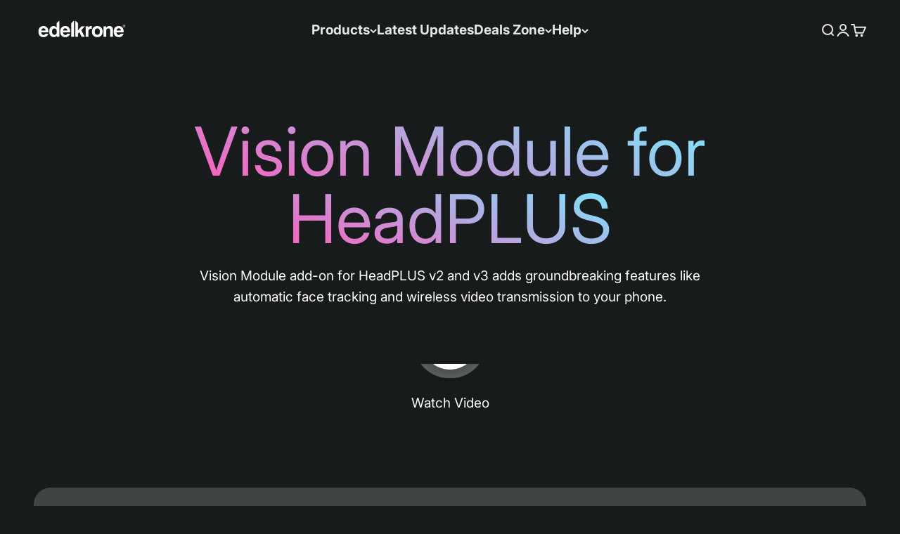

--- FILE ---
content_type: text/html; charset=utf-8
request_url: https://edelkrone.com/products/vision-module
body_size: 79897
content:
<!doctype html>

<html lang="en" dir="ltr">
  <head>
 

    <meta charset="utf-8">
    <meta name="viewport" content="width=device-width, initial-scale=1.0, height=device-height, minimum-scale=1.0, maximum-scale=1.0">
    <meta name="theme-color" content="#2a2e30">

    <title>Vision Module for HeadPLUS</title><meta name="description" content="Say goodbye to manual camera operation with the Vision Module for HeadPLUS. Watch the Vision Module bring your shots to life by tracking faces in real-time and panning/tilting the camera to keep them in frame. Stream video directly to your phone via the edelkrone app and position faces anywhere in the frame with a simp"><link rel="canonical" href="https://edelkrone.com/products/vision-module"><link rel="shortcut icon" href="//edelkrone.com/cdn/shop/files/faviconedelkronee.png?v=1676553879&width=96">
      <link rel="apple-touch-icon" href="//edelkrone.com/cdn/shop/files/faviconedelkronee.png?v=1676553879&width=180"><link rel="preconnect" href="https://cdn.shopify.com">
    <link rel="preconnect" href="https://fonts.shopifycdn.com" crossorigin>
    <link rel="dns-prefetch" href="https://productreviews.shopifycdn.com"><link rel="preload" href="//edelkrone.com/cdn/fonts/inter/inter_n9.5eeac4b640934cb12c98bb58e5b212c8a842a731.woff2" as="font" type="font/woff2" crossorigin><link rel="preload" href="//edelkrone.com/cdn/fonts/inter/inter_n4.b2a3f24c19b4de56e8871f609e73ca7f6d2e2bb9.woff2" as="font" type="font/woff2" crossorigin><meta property="og:type" content="product">
  <meta property="og:title" content="Vision Module for HeadPLUS">
  <meta property="product:price:amount" content="649">
  <meta property="product:price:currency" content="USD">
  <meta property="product:availability" content="in stock"><meta property="og:image" content="http://edelkrone.com/cdn/shop/products/vision-module.png?v=1676542734&width=2048">
  <meta property="og:image:secure_url" content="https://edelkrone.com/cdn/shop/products/vision-module.png?v=1676542734&width=2048">
  <meta property="og:image:width" content="1920">
  <meta property="og:image:height" content="1440"><meta property="og:description" content="Say goodbye to manual camera operation with the Vision Module for HeadPLUS. Watch the Vision Module bring your shots to life by tracking faces in real-time and panning/tilting the camera to keep them in frame. Stream video directly to your phone via the edelkrone app and position faces anywhere in the frame with a simp"><meta property="og:url" content="https://edelkrone.com/products/vision-module">
<meta property="og:site_name" content="edelkrone"><meta name="twitter:card" content="summary"><meta name="twitter:title" content="Vision Module for HeadPLUS">
  <meta name="twitter:description" content="

Say goodbye to manual camera operation with the Vision Module for HeadPLUS.
Watch the Vision Module bring your shots to life by tracking faces in real-time and panning/tilting the camera to keep them in frame.
Stream video directly to your phone via the edelkrone app and position faces anywhere in the frame with a simple tap.
Zoom in and out to track faces closer or wider with the added Focus/Zoom Module.
Experience the unique feature of switching to another face on the left or right with a tap on the app.
Share the live stream with up to 4 iOS or Android devices simultaneously.
Upgrade to HeadPLUS and achieve professional results with small or no crew.
Say hello to unparalleled freedom in your filming with the Vision Module.
"><meta name="twitter:image" content="https://edelkrone.com/cdn/shop/products/vision-module.png?crop=center&height=1200&v=1676542734&width=1200">
  <meta name="twitter:image:alt" content=""><script async crossorigin fetchpriority="high" src="/cdn/shopifycloud/importmap-polyfill/es-modules-shim.2.4.0.js"></script>
<script type="application/ld+json">{"@context":"http:\/\/schema.org\/","@id":"\/products\/vision-module#product","@type":"Product","brand":{"@type":"Brand","name":"edelkrone"},"category":"Video Transmitters","description":"\n\nSay goodbye to manual camera operation with the Vision Module for HeadPLUS.\nWatch the Vision Module bring your shots to life by tracking faces in real-time and panning\/tilting the camera to keep them in frame.\nStream video directly to your phone via the edelkrone app and position faces anywhere in the frame with a simple tap.\nZoom in and out to track faces closer or wider with the added Focus\/Zoom Module.\nExperience the unique feature of switching to another face on the left or right with a tap on the app.\nShare the live stream with up to 4 iOS or Android devices simultaneously.\nUpgrade to HeadPLUS and achieve professional results with small or no crew.\nSay hello to unparalleled freedom in your filming with the Vision Module.\n","gtin":"810011810679","image":"https:\/\/edelkrone.com\/cdn\/shop\/products\/vision-module.png?v=1676542734\u0026width=1920","name":"Vision Module for HeadPLUS","offers":{"@id":"\/products\/vision-module?variant=40340539637842#offer","@type":"Offer","availability":"http:\/\/schema.org\/InStock","price":"649.00","priceCurrency":"USD","url":"https:\/\/edelkrone.com\/products\/vision-module?variant=40340539637842"},"sku":"EDECX","url":"https:\/\/edelkrone.com\/products\/vision-module"}</script><script type="application/ld+json">
  {
    "@context": "https://schema.org",
    "@type": "BreadcrumbList",
    "itemListElement": [{
        "@type": "ListItem",
        "position": 1,
        "name": "Home",
        "item": "https://edelkrone.com"
      },{
            "@type": "ListItem",
            "position": 2,
            "name": "Vision Module for HeadPLUS",
            "item": "https://edelkrone.com/products/vision-module"
          }]
  }
</script><style>/* Typography (heading) */
  @font-face {
  font-family: Inter;
  font-weight: 900;
  font-style: normal;
  font-display: fallback;
  src: url("//edelkrone.com/cdn/fonts/inter/inter_n9.5eeac4b640934cb12c98bb58e5b212c8a842a731.woff2") format("woff2"),
       url("//edelkrone.com/cdn/fonts/inter/inter_n9.a68b28f7e46ea1faab81e409809ee4919dd6e3f0.woff") format("woff");
}

@font-face {
  font-family: Inter;
  font-weight: 900;
  font-style: italic;
  font-display: fallback;
  src: url("//edelkrone.com/cdn/fonts/inter/inter_i9.d229976d7ffd40dcab77d1b5d677b06fa3f92945.woff2") format("woff2"),
       url("//edelkrone.com/cdn/fonts/inter/inter_i9.ed2ed118dc454c50160c647d59717916128bea79.woff") format("woff");
}

/* Typography (body) */
  @font-face {
  font-family: Inter;
  font-weight: 400;
  font-style: normal;
  font-display: fallback;
  src: url("//edelkrone.com/cdn/fonts/inter/inter_n4.b2a3f24c19b4de56e8871f609e73ca7f6d2e2bb9.woff2") format("woff2"),
       url("//edelkrone.com/cdn/fonts/inter/inter_n4.af8052d517e0c9ffac7b814872cecc27ae1fa132.woff") format("woff");
}

@font-face {
  font-family: Inter;
  font-weight: 400;
  font-style: italic;
  font-display: fallback;
  src: url("//edelkrone.com/cdn/fonts/inter/inter_i4.feae1981dda792ab80d117249d9c7e0f1017e5b3.woff2") format("woff2"),
       url("//edelkrone.com/cdn/fonts/inter/inter_i4.62773b7113d5e5f02c71486623cf828884c85c6e.woff") format("woff");
}

@font-face {
  font-family: Inter;
  font-weight: 700;
  font-style: normal;
  font-display: fallback;
  src: url("//edelkrone.com/cdn/fonts/inter/inter_n7.02711e6b374660cfc7915d1afc1c204e633421e4.woff2") format("woff2"),
       url("//edelkrone.com/cdn/fonts/inter/inter_n7.6dab87426f6b8813070abd79972ceaf2f8d3b012.woff") format("woff");
}

@font-face {
  font-family: Inter;
  font-weight: 700;
  font-style: italic;
  font-display: fallback;
  src: url("//edelkrone.com/cdn/fonts/inter/inter_i7.b377bcd4cc0f160622a22d638ae7e2cd9b86ea4c.woff2") format("woff2"),
       url("//edelkrone.com/cdn/fonts/inter/inter_i7.7c69a6a34e3bb44fcf6f975857e13b9a9b25beb4.woff") format("woff");
}

:root {
    /**
     * ---------------------------------------------------------------------
     * SPACING VARIABLES
     *
     * We are using a spacing inspired from frameworks like Tailwind CSS.
     * ---------------------------------------------------------------------
     */
    --spacing-0-5: 0.125rem; /* 2px */
    --spacing-1: 0.25rem; /* 4px */
    --spacing-1-5: 0.375rem; /* 6px */
    --spacing-2: 0.5rem; /* 8px */
    --spacing-2-5: 0.625rem; /* 10px */
    --spacing-3: 0.75rem; /* 12px */
    --spacing-3-5: 0.875rem; /* 14px */
    --spacing-4: 1rem; /* 16px */
    --spacing-4-5: 1.125rem; /* 18px */
    --spacing-5: 1.25rem; /* 20px */
    --spacing-5-5: 1.375rem; /* 22px */
    --spacing-6: 1.5rem; /* 24px */
    --spacing-6-5: 1.625rem; /* 26px */
    --spacing-7: 1.75rem; /* 28px */
    --spacing-7-5: 1.875rem; /* 30px */
    --spacing-8: 2rem; /* 32px */
    --spacing-8-5: 2.125rem; /* 34px */
    --spacing-9: 2.25rem; /* 36px */
    --spacing-9-5: 2.375rem; /* 38px */
    --spacing-10: 2.5rem; /* 40px */
    --spacing-11: 2.75rem; /* 44px */
    --spacing-12: 3rem; /* 48px */
    --spacing-14: 3.5rem; /* 56px */
    --spacing-16: 4rem; /* 64px */
    --spacing-18: 4.5rem; /* 72px */
    --spacing-20: 5rem; /* 80px */
    --spacing-24: 6rem; /* 96px */
    --spacing-28: 7rem; /* 112px */
    --spacing-32: 8rem; /* 128px */
    --spacing-36: 9rem; /* 144px */
    --spacing-40: 10rem; /* 160px */
    --spacing-44: 11rem; /* 176px */
    --spacing-48: 12rem; /* 192px */
    --spacing-52: 13rem; /* 208px */
    --spacing-56: 14rem; /* 224px */
    --spacing-60: 15rem; /* 240px */
    --spacing-64: 16rem; /* 256px */
    --spacing-72: 18rem; /* 288px */
    --spacing-80: 20rem; /* 320px */
    --spacing-96: 24rem; /* 384px */

    /* Container */
    --container-max-width: 1600px;
    --container-narrow-max-width: 1350px;
    --container-gutter: var(--spacing-5);
    --section-outer-spacing-block: var(--spacing-12);
    --section-inner-max-spacing-block: var(--spacing-10);
    --section-inner-spacing-inline: var(--container-gutter);
    --section-stack-spacing-block: var(--spacing-8);

    /* Grid gutter */
    --grid-gutter: var(--spacing-5);

    /* Product list settings */
    --product-list-row-gap: var(--spacing-8);
    --product-list-column-gap: var(--grid-gutter);

    /* Form settings */
    --input-gap: var(--spacing-2);
    --input-height: 2.625rem;
    --input-padding-inline: var(--spacing-4);

    /* Other sizes */
    --sticky-area-height: calc(var(--sticky-announcement-bar-enabled, 0) * var(--announcement-bar-height, 0px) + var(--sticky-header-enabled, 0) * var(--header-height, 0px));

    /* RTL support */
    --transform-logical-flip: 1;
    --transform-origin-start: left;
    --transform-origin-end: right;

    /**
     * ---------------------------------------------------------------------
     * TYPOGRAPHY
     * ---------------------------------------------------------------------
     */

    /* Font properties */
    --heading-font-family: Inter, sans-serif;
    --heading-font-weight: 900;
    --heading-font-style: normal;
    --heading-text-transform: normal;
    --heading-letter-spacing: -0.01em;
    --text-font-family: Inter, sans-serif;
    --text-font-weight: 400;
    --text-font-style: normal;
    --text-letter-spacing: 0.0em;

    /* Font sizes */
    --text-h0: 3rem;
    --text-h1: 2.5rem;
    --text-h2: 2rem;
    --text-h3: 1.5rem;
    --text-h4: 1.375rem;
    --text-h5: 1.125rem;
    --text-h6: 1rem;
    --text-xs: 0.6875rem;
    --text-sm: 0.75rem;
    --text-base: 0.875rem;
    --text-lg: 1.125rem;

    /**
     * ---------------------------------------------------------------------
     * COLORS
     * ---------------------------------------------------------------------
     */

    /* Color settings */--accent: 0 188 224;
    --text-primary: 255 255 255;
    --background-primary: 24 27 28;
    --dialog-background: 56 63 65;
    --border-color: var(--text-color, var(--text-primary)) / 0.12;

    /* Button colors */
    --button-background-primary: 0 188 224;
    --button-text-primary: 255 255 255;
    --button-background-secondary: 255 255 255;
    --button-text-secondary: 0 0 0;

    /* Status colors */
    --success-background: 225 248 253;
    --success-text: 6 199 236;
    --warning-background: 255 245 224;
    --warning-text: 255 171 0;
    --error-background: 255 245 224;
    --error-text: 255 171 0;

    /* Product colors */
    --on-sale-text: 255 183 0;
    --on-sale-badge-background: 255 183 0;
    --on-sale-badge-text: 0 0 0;
    --sold-out-badge-background: 0 0 0;
    --sold-out-badge-text: 255 255 255;
    --primary-badge-background: 255 171 0;
    --primary-badge-text: 0 0 0;
    --star-color: 255 171 0;
    --product-card-background: 64 68 69;
    --product-card-text: 255 255 255;

    /* Header colors */
    --header-background: 42 46 48;
    --header-text: 231 231 231;

    /* Footer colors */
    --footer-background: 15 17 18;
    --footer-text: 196 196 196;

    /* Rounded variables (used for border radius) */
    --rounded-xs: 0.25rem;
    --rounded-sm: 0.375rem;
    --rounded: 0.75rem;
    --rounded-lg: 1.5rem;
    --rounded-full: 9999px;

    --rounded-button: 1.0rem;
    --rounded-input: 0.5rem;

    /* Box shadow */
    --shadow-sm: 0 2px 8px rgb(var(--text-primary) / 0.0);
    --shadow: 0 5px 15px rgb(var(--text-primary) / 0.0);
    --shadow-md: 0 5px 30px rgb(var(--text-primary) / 0.0);
    --shadow-block: 0px 18px 60px rgb(var(--text-primary) / 0.0);

    /**
     * ---------------------------------------------------------------------
     * OTHER
     * ---------------------------------------------------------------------
     */

    --stagger-products-reveal-opacity: 0;
    --cursor-close-svg-url: url(//edelkrone.com/cdn/shop/t/26/assets/cursor-close.svg?v=147174565022153725511759475093);
    --cursor-zoom-in-svg-url: url(//edelkrone.com/cdn/shop/t/26/assets/cursor-zoom-in.svg?v=154953035094101115921759475092);
    --cursor-zoom-out-svg-url: url(//edelkrone.com/cdn/shop/t/26/assets/cursor-zoom-out.svg?v=16155520337305705181759475092);
    --checkmark-svg-url: url(//edelkrone.com/cdn/shop/t/26/assets/checkmark.svg?v=77552481021870063511759475092);
  }

  [dir="rtl"]:root {
    /* RTL support */
    --transform-logical-flip: -1;
    --transform-origin-start: right;
    --transform-origin-end: left;
  }

  @media screen and (min-width: 700px) {
    :root {
      /* Typography (font size) */
      --text-h0: 4rem;
      --text-h1: 3rem;
      --text-h2: 2.5rem;
      --text-h3: 2rem;
      --text-h4: 1.625rem;
      --text-h5: 1.25rem;
      --text-h6: 1.125rem;

      --text-xs: 0.9375rem;
      --text-sm: 1.0625rem;
      --text-base: 1.1875rem;
      --text-lg: 1.4375rem;

      /* Spacing */
      --container-gutter: 2rem;
      --section-outer-spacing-block: var(--spacing-16);
      --section-inner-max-spacing-block: var(--spacing-12);
      --section-inner-spacing-inline: var(--spacing-10);
      --section-stack-spacing-block: var(--spacing-12);

      /* Grid gutter */
      --grid-gutter: var(--spacing-6);

      /* Product list settings */
      --product-list-row-gap: var(--spacing-12);

      /* Form settings */
      --input-gap: 1rem;
      --input-height: 3.125rem;
      --input-padding-inline: var(--spacing-5);
    }
  }

  @media screen and (min-width: 1000px) {
    :root {
      /* Spacing settings */
      --container-gutter: var(--spacing-12);
      --section-outer-spacing-block: var(--spacing-18);
      --section-inner-max-spacing-block: var(--spacing-16);
      --section-inner-spacing-inline: var(--spacing-12);
      --section-stack-spacing-block: var(--spacing-12);
    }
  }

  @media screen and (min-width: 1150px) {
    :root {
      /* Spacing settings */
      --container-gutter: var(--spacing-12);
      --section-outer-spacing-block: var(--spacing-20);
      --section-inner-max-spacing-block: var(--spacing-16);
      --section-inner-spacing-inline: var(--spacing-12);
      --section-stack-spacing-block: var(--spacing-12);
    }
  }

  @media screen and (min-width: 1400px) {
    :root {
      /* Typography (font size) */
      --text-h0: 5rem;
      --text-h1: 3.75rem;
      --text-h2: 3rem;
      --text-h3: 2.25rem;
      --text-h4: 2rem;
      --text-h5: 1.5rem;
      --text-h6: 1.25rem;

      --section-outer-spacing-block: var(--spacing-24);
      --section-inner-max-spacing-block: var(--spacing-18);
      --section-inner-spacing-inline: var(--spacing-14);
    }
  }

  @media screen and (min-width: 1600px) {
    :root {
      --section-outer-spacing-block: var(--spacing-24);
      --section-inner-max-spacing-block: var(--spacing-20);
      --section-inner-spacing-inline: var(--spacing-16);
    }
  }

  /**
   * ---------------------------------------------------------------------
   * LIQUID DEPENDANT CSS
   *
   * Our main CSS is Liquid free, but some very specific features depend on
   * theme settings, so we have them here
   * ---------------------------------------------------------------------
   */@media screen and (pointer: fine) {
        .button:not([disabled]):hover, .btn:not([disabled]):hover, .shopify-payment-button__button--unbranded:not([disabled]):hover {
          --button-background-opacity: 0.85;
        }

        .button--subdued:not([disabled]):hover {
          --button-background: var(--text-color) / .05 !important;
        }
      }</style><script>
  // This allows to expose several variables to the global scope, to be used in scripts
  window.themeVariables = {
    settings: {
      showPageTransition: null,
      staggerProductsApparition: true,
      reduceDrawerAnimation: false,
      reduceMenuAnimation: false,
      headingApparition: "split_fade",
      pageType: "product",
      moneyFormat: "\u003cspan class=hidePrice\u003e${{amount_no_decimals}}\u003c\/span\u003e",
      moneyWithCurrencyFormat: "\u003cspan class=hidePrice\u003e${{amount_no_decimals}} USD\u003c\/span\u003e",
      currencyCodeEnabled: false,
      cartType: "drawer",
      showDiscount: true,
      discountMode: "percentage",
      pageBackground: "#181b1c",
      textColor: "#ffffff"
    },

    strings: {
      accessibilityClose: "Close",
      accessibilityNext: "Next",
      accessibilityPrevious: "Previous",
      closeGallery: "Close gallery",
      zoomGallery: "Zoom",
      errorGallery: "Image cannot be loaded",
      searchNoResults: "No results could be found.",
      addOrderNote: "Add order note",
      editOrderNote: "Edit order note",
      shippingEstimatorNoResults: "Sorry, we do not ship to your address.",
      shippingEstimatorOneResult: "There is one shipping rate for your address:",
      shippingEstimatorMultipleResults: "There are several shipping rates for your address:",
      shippingEstimatorError: "One or more error occurred while retrieving shipping rates:"
    },

    breakpoints: {
      'sm': 'screen and (min-width: 700px)',
      'md': 'screen and (min-width: 1000px)',
      'lg': 'screen and (min-width: 1150px)',
      'xl': 'screen and (min-width: 1400px)',

      'sm-max': 'screen and (max-width: 699px)',
      'md-max': 'screen and (max-width: 999px)',
      'lg-max': 'screen and (max-width: 1149px)',
      'xl-max': 'screen and (max-width: 1399px)'
    }
  };

  // For detecting native share
  document.documentElement.classList.add(`native-share--${navigator.share ? 'enabled' : 'disabled'}`);// We save the product ID in local storage to be eventually used for recently viewed section
    try {
      const recentlyViewedProducts = new Set(JSON.parse(localStorage.getItem('theme:recently-viewed-products') || '[]'));

      recentlyViewedProducts.delete(7070879711314); // Delete first to re-move the product
      recentlyViewedProducts.add(7070879711314);

      localStorage.setItem('theme:recently-viewed-products', JSON.stringify(Array.from(recentlyViewedProducts.values()).reverse()));
    } catch (e) {
      // Safari in private mode does not allow setting item, we silently fail
    }</script><script type="importmap">{
        "imports": {
          "vendor": "//edelkrone.com/cdn/shop/t/26/assets/vendor.min.js?v=166563502121812900551759474863",
          "theme": "//edelkrone.com/cdn/shop/t/26/assets/theme.js?v=2646759985691175431759474862",
          "photoswipe": "//edelkrone.com/cdn/shop/t/26/assets/photoswipe.min.js?v=13374349288281597431759474862"
        }
      }
    </script>

    <script type="module" src="//edelkrone.com/cdn/shop/t/26/assets/vendor.min.js?v=166563502121812900551759474863"></script>
    <script type="module" src="//edelkrone.com/cdn/shop/t/26/assets/theme.js?v=2646759985691175431759474862"></script>

    <script>window.performance && window.performance.mark && window.performance.mark('shopify.content_for_header.start');</script><meta name="facebook-domain-verification" content="8wuor2vcxmqzaah9zogn0ben38kzpv">
<meta id="shopify-digital-wallet" name="shopify-digital-wallet" content="/18192207/digital_wallets/dialog">
<meta name="shopify-checkout-api-token" content="2b6ea6e2b5d97587a4dd3ad789b0e1af">
<link rel="alternate" type="application/json+oembed" href="https://edelkrone.com/products/vision-module.oembed">
<script async="async" src="/checkouts/internal/preloads.js?locale=en-US"></script>
<link rel="preconnect" href="https://shop.app" crossorigin="anonymous">
<script async="async" src="https://shop.app/checkouts/internal/preloads.js?locale=en-US&shop_id=18192207" crossorigin="anonymous"></script>
<script id="apple-pay-shop-capabilities" type="application/json">{"shopId":18192207,"countryCode":"US","currencyCode":"USD","merchantCapabilities":["supports3DS"],"merchantId":"gid:\/\/shopify\/Shop\/18192207","merchantName":"edelkrone","requiredBillingContactFields":["postalAddress","email","phone"],"requiredShippingContactFields":["postalAddress","email","phone"],"shippingType":"shipping","supportedNetworks":["visa","masterCard","amex","discover","elo","jcb"],"total":{"type":"pending","label":"edelkrone","amount":"1.00"},"shopifyPaymentsEnabled":true,"supportsSubscriptions":true}</script>
<script id="shopify-features" type="application/json">{"accessToken":"2b6ea6e2b5d97587a4dd3ad789b0e1af","betas":["rich-media-storefront-analytics"],"domain":"edelkrone.com","predictiveSearch":true,"shopId":18192207,"locale":"en"}</script>
<script>var Shopify = Shopify || {};
Shopify.shop = "edelkrone.myshopify.com";
Shopify.locale = "en";
Shopify.currency = {"active":"USD","rate":"1.0"};
Shopify.country = "US";
Shopify.theme = {"name":"6.11.1","id":128344522834,"schema_name":"Impact","schema_version":"6.11.1","theme_store_id":1190,"role":"main"};
Shopify.theme.handle = "null";
Shopify.theme.style = {"id":null,"handle":null};
Shopify.cdnHost = "edelkrone.com/cdn";
Shopify.routes = Shopify.routes || {};
Shopify.routes.root = "/";</script>
<script type="module">!function(o){(o.Shopify=o.Shopify||{}).modules=!0}(window);</script>
<script>!function(o){function n(){var o=[];function n(){o.push(Array.prototype.slice.apply(arguments))}return n.q=o,n}var t=o.Shopify=o.Shopify||{};t.loadFeatures=n(),t.autoloadFeatures=n()}(window);</script>
<script>
  window.ShopifyPay = window.ShopifyPay || {};
  window.ShopifyPay.apiHost = "shop.app\/pay";
  window.ShopifyPay.redirectState = null;
</script>
<script id="shop-js-analytics" type="application/json">{"pageType":"product"}</script>
<script defer="defer" async type="module" src="//edelkrone.com/cdn/shopifycloud/shop-js/modules/v2/client.init-shop-cart-sync_C5BV16lS.en.esm.js"></script>
<script defer="defer" async type="module" src="//edelkrone.com/cdn/shopifycloud/shop-js/modules/v2/chunk.common_CygWptCX.esm.js"></script>
<script type="module">
  await import("//edelkrone.com/cdn/shopifycloud/shop-js/modules/v2/client.init-shop-cart-sync_C5BV16lS.en.esm.js");
await import("//edelkrone.com/cdn/shopifycloud/shop-js/modules/v2/chunk.common_CygWptCX.esm.js");

  window.Shopify.SignInWithShop?.initShopCartSync?.({"fedCMEnabled":true,"windoidEnabled":true});

</script>
<script>
  window.Shopify = window.Shopify || {};
  if (!window.Shopify.featureAssets) window.Shopify.featureAssets = {};
  window.Shopify.featureAssets['shop-js'] = {"shop-cart-sync":["modules/v2/client.shop-cart-sync_ZFArdW7E.en.esm.js","modules/v2/chunk.common_CygWptCX.esm.js"],"init-fed-cm":["modules/v2/client.init-fed-cm_CmiC4vf6.en.esm.js","modules/v2/chunk.common_CygWptCX.esm.js"],"shop-button":["modules/v2/client.shop-button_tlx5R9nI.en.esm.js","modules/v2/chunk.common_CygWptCX.esm.js"],"shop-cash-offers":["modules/v2/client.shop-cash-offers_DOA2yAJr.en.esm.js","modules/v2/chunk.common_CygWptCX.esm.js","modules/v2/chunk.modal_D71HUcav.esm.js"],"init-windoid":["modules/v2/client.init-windoid_sURxWdc1.en.esm.js","modules/v2/chunk.common_CygWptCX.esm.js"],"shop-toast-manager":["modules/v2/client.shop-toast-manager_ClPi3nE9.en.esm.js","modules/v2/chunk.common_CygWptCX.esm.js"],"init-shop-email-lookup-coordinator":["modules/v2/client.init-shop-email-lookup-coordinator_B8hsDcYM.en.esm.js","modules/v2/chunk.common_CygWptCX.esm.js"],"init-shop-cart-sync":["modules/v2/client.init-shop-cart-sync_C5BV16lS.en.esm.js","modules/v2/chunk.common_CygWptCX.esm.js"],"avatar":["modules/v2/client.avatar_BTnouDA3.en.esm.js"],"pay-button":["modules/v2/client.pay-button_FdsNuTd3.en.esm.js","modules/v2/chunk.common_CygWptCX.esm.js"],"init-customer-accounts":["modules/v2/client.init-customer-accounts_DxDtT_ad.en.esm.js","modules/v2/client.shop-login-button_C5VAVYt1.en.esm.js","modules/v2/chunk.common_CygWptCX.esm.js","modules/v2/chunk.modal_D71HUcav.esm.js"],"init-shop-for-new-customer-accounts":["modules/v2/client.init-shop-for-new-customer-accounts_ChsxoAhi.en.esm.js","modules/v2/client.shop-login-button_C5VAVYt1.en.esm.js","modules/v2/chunk.common_CygWptCX.esm.js","modules/v2/chunk.modal_D71HUcav.esm.js"],"shop-login-button":["modules/v2/client.shop-login-button_C5VAVYt1.en.esm.js","modules/v2/chunk.common_CygWptCX.esm.js","modules/v2/chunk.modal_D71HUcav.esm.js"],"init-customer-accounts-sign-up":["modules/v2/client.init-customer-accounts-sign-up_CPSyQ0Tj.en.esm.js","modules/v2/client.shop-login-button_C5VAVYt1.en.esm.js","modules/v2/chunk.common_CygWptCX.esm.js","modules/v2/chunk.modal_D71HUcav.esm.js"],"shop-follow-button":["modules/v2/client.shop-follow-button_Cva4Ekp9.en.esm.js","modules/v2/chunk.common_CygWptCX.esm.js","modules/v2/chunk.modal_D71HUcav.esm.js"],"checkout-modal":["modules/v2/client.checkout-modal_BPM8l0SH.en.esm.js","modules/v2/chunk.common_CygWptCX.esm.js","modules/v2/chunk.modal_D71HUcav.esm.js"],"lead-capture":["modules/v2/client.lead-capture_Bi8yE_yS.en.esm.js","modules/v2/chunk.common_CygWptCX.esm.js","modules/v2/chunk.modal_D71HUcav.esm.js"],"shop-login":["modules/v2/client.shop-login_D6lNrXab.en.esm.js","modules/v2/chunk.common_CygWptCX.esm.js","modules/v2/chunk.modal_D71HUcav.esm.js"],"payment-terms":["modules/v2/client.payment-terms_CZxnsJam.en.esm.js","modules/v2/chunk.common_CygWptCX.esm.js","modules/v2/chunk.modal_D71HUcav.esm.js"]};
</script>
<script>(function() {
  var isLoaded = false;
  function asyncLoad() {
    if (isLoaded) return;
    isLoaded = true;
    var urls = ["https:\/\/loox.io\/widget\/3PfNpBtZsr\/loox.1706177875483.js?shop=edelkrone.myshopify.com","https:\/\/pixel.wetracked.io\/edelkrone.myshopify.com\/events.js?shop=edelkrone.myshopify.com","https:\/\/ecommplugins-scripts.trustpilot.com\/v2.1\/js\/header.min.js?settings=eyJrZXkiOiJqRENjVHBUZ2JHTjAxekJoIiwicyI6Im5vbmUifQ==\u0026v=2.5\u0026shop=edelkrone.myshopify.com","https:\/\/ecommplugins-scripts.trustpilot.com\/v2.1\/js\/success.min.js?settings=eyJrZXkiOiJqRENjVHBUZ2JHTjAxekJoIiwicyI6Im5vbmUiLCJ0IjpbIm9yZGVycy9mdWxmaWxsZWQiXSwidiI6IiIsImEiOiIifQ==\u0026shop=edelkrone.myshopify.com","https:\/\/ecommplugins-trustboxsettings.trustpilot.com\/edelkrone.myshopify.com.js?settings=1752677752324\u0026shop=edelkrone.myshopify.com","https:\/\/cdn.jsdelivr.net\/gh\/zahidsattarahmed\/storeview@latest\/newtrackingscript.js?shop=edelkrone.myshopify.com","https:\/\/widget.trustpilot.com\/bootstrap\/v5\/tp.widget.sync.bootstrap.min.js?shop=edelkrone.myshopify.com"];
    for (var i = 0; i < urls.length; i++) {
      var s = document.createElement('script');
      s.type = 'text/javascript';
      s.async = true;
      s.src = urls[i];
      var x = document.getElementsByTagName('script')[0];
      x.parentNode.insertBefore(s, x);
    }
  };
  if(window.attachEvent) {
    window.attachEvent('onload', asyncLoad);
  } else {
    window.addEventListener('load', asyncLoad, false);
  }
})();</script>
<script id="__st">var __st={"a":18192207,"offset":-18000,"reqid":"a16b4146-b8f8-49de-a555-d93e9881aa4e-1768613800","pageurl":"edelkrone.com\/products\/vision-module","u":"ad25c3fc14dc","p":"product","rtyp":"product","rid":7070879711314};</script>
<script>window.ShopifyPaypalV4VisibilityTracking = true;</script>
<script id="captcha-bootstrap">!function(){'use strict';const t='contact',e='account',n='new_comment',o=[[t,t],['blogs',n],['comments',n],[t,'customer']],c=[[e,'customer_login'],[e,'guest_login'],[e,'recover_customer_password'],[e,'create_customer']],r=t=>t.map((([t,e])=>`form[action*='/${t}']:not([data-nocaptcha='true']) input[name='form_type'][value='${e}']`)).join(','),a=t=>()=>t?[...document.querySelectorAll(t)].map((t=>t.form)):[];function s(){const t=[...o],e=r(t);return a(e)}const i='password',u='form_key',d=['recaptcha-v3-token','g-recaptcha-response','h-captcha-response',i],f=()=>{try{return window.sessionStorage}catch{return}},m='__shopify_v',_=t=>t.elements[u];function p(t,e,n=!1){try{const o=window.sessionStorage,c=JSON.parse(o.getItem(e)),{data:r}=function(t){const{data:e,action:n}=t;return t[m]||n?{data:e,action:n}:{data:t,action:n}}(c);for(const[e,n]of Object.entries(r))t.elements[e]&&(t.elements[e].value=n);n&&o.removeItem(e)}catch(o){console.error('form repopulation failed',{error:o})}}const l='form_type',E='cptcha';function T(t){t.dataset[E]=!0}const w=window,h=w.document,L='Shopify',v='ce_forms',y='captcha';let A=!1;((t,e)=>{const n=(g='f06e6c50-85a8-45c8-87d0-21a2b65856fe',I='https://cdn.shopify.com/shopifycloud/storefront-forms-hcaptcha/ce_storefront_forms_captcha_hcaptcha.v1.5.2.iife.js',D={infoText:'Protected by hCaptcha',privacyText:'Privacy',termsText:'Terms'},(t,e,n)=>{const o=w[L][v],c=o.bindForm;if(c)return c(t,g,e,D).then(n);var r;o.q.push([[t,g,e,D],n]),r=I,A||(h.body.append(Object.assign(h.createElement('script'),{id:'captcha-provider',async:!0,src:r})),A=!0)});var g,I,D;w[L]=w[L]||{},w[L][v]=w[L][v]||{},w[L][v].q=[],w[L][y]=w[L][y]||{},w[L][y].protect=function(t,e){n(t,void 0,e),T(t)},Object.freeze(w[L][y]),function(t,e,n,w,h,L){const[v,y,A,g]=function(t,e,n){const i=e?o:[],u=t?c:[],d=[...i,...u],f=r(d),m=r(i),_=r(d.filter((([t,e])=>n.includes(e))));return[a(f),a(m),a(_),s()]}(w,h,L),I=t=>{const e=t.target;return e instanceof HTMLFormElement?e:e&&e.form},D=t=>v().includes(t);t.addEventListener('submit',(t=>{const e=I(t);if(!e)return;const n=D(e)&&!e.dataset.hcaptchaBound&&!e.dataset.recaptchaBound,o=_(e),c=g().includes(e)&&(!o||!o.value);(n||c)&&t.preventDefault(),c&&!n&&(function(t){try{if(!f())return;!function(t){const e=f();if(!e)return;const n=_(t);if(!n)return;const o=n.value;o&&e.removeItem(o)}(t);const e=Array.from(Array(32),(()=>Math.random().toString(36)[2])).join('');!function(t,e){_(t)||t.append(Object.assign(document.createElement('input'),{type:'hidden',name:u})),t.elements[u].value=e}(t,e),function(t,e){const n=f();if(!n)return;const o=[...t.querySelectorAll(`input[type='${i}']`)].map((({name:t})=>t)),c=[...d,...o],r={};for(const[a,s]of new FormData(t).entries())c.includes(a)||(r[a]=s);n.setItem(e,JSON.stringify({[m]:1,action:t.action,data:r}))}(t,e)}catch(e){console.error('failed to persist form',e)}}(e),e.submit())}));const S=(t,e)=>{t&&!t.dataset[E]&&(n(t,e.some((e=>e===t))),T(t))};for(const o of['focusin','change'])t.addEventListener(o,(t=>{const e=I(t);D(e)&&S(e,y())}));const B=e.get('form_key'),M=e.get(l),P=B&&M;t.addEventListener('DOMContentLoaded',(()=>{const t=y();if(P)for(const e of t)e.elements[l].value===M&&p(e,B);[...new Set([...A(),...v().filter((t=>'true'===t.dataset.shopifyCaptcha))])].forEach((e=>S(e,t)))}))}(h,new URLSearchParams(w.location.search),n,t,e,['guest_login'])})(!0,!0)}();</script>
<script integrity="sha256-4kQ18oKyAcykRKYeNunJcIwy7WH5gtpwJnB7kiuLZ1E=" data-source-attribution="shopify.loadfeatures" defer="defer" src="//edelkrone.com/cdn/shopifycloud/storefront/assets/storefront/load_feature-a0a9edcb.js" crossorigin="anonymous"></script>
<script crossorigin="anonymous" defer="defer" src="//edelkrone.com/cdn/shopifycloud/storefront/assets/shopify_pay/storefront-65b4c6d7.js?v=20250812"></script>
<script data-source-attribution="shopify.dynamic_checkout.dynamic.init">var Shopify=Shopify||{};Shopify.PaymentButton=Shopify.PaymentButton||{isStorefrontPortableWallets:!0,init:function(){window.Shopify.PaymentButton.init=function(){};var t=document.createElement("script");t.src="https://edelkrone.com/cdn/shopifycloud/portable-wallets/latest/portable-wallets.en.js",t.type="module",document.head.appendChild(t)}};
</script>
<script data-source-attribution="shopify.dynamic_checkout.buyer_consent">
  function portableWalletsHideBuyerConsent(e){var t=document.getElementById("shopify-buyer-consent"),n=document.getElementById("shopify-subscription-policy-button");t&&n&&(t.classList.add("hidden"),t.setAttribute("aria-hidden","true"),n.removeEventListener("click",e))}function portableWalletsShowBuyerConsent(e){var t=document.getElementById("shopify-buyer-consent"),n=document.getElementById("shopify-subscription-policy-button");t&&n&&(t.classList.remove("hidden"),t.removeAttribute("aria-hidden"),n.addEventListener("click",e))}window.Shopify?.PaymentButton&&(window.Shopify.PaymentButton.hideBuyerConsent=portableWalletsHideBuyerConsent,window.Shopify.PaymentButton.showBuyerConsent=portableWalletsShowBuyerConsent);
</script>
<script data-source-attribution="shopify.dynamic_checkout.cart.bootstrap">document.addEventListener("DOMContentLoaded",(function(){function t(){return document.querySelector("shopify-accelerated-checkout-cart, shopify-accelerated-checkout")}if(t())Shopify.PaymentButton.init();else{new MutationObserver((function(e,n){t()&&(Shopify.PaymentButton.init(),n.disconnect())})).observe(document.body,{childList:!0,subtree:!0})}}));
</script>
<link id="shopify-accelerated-checkout-styles" rel="stylesheet" media="screen" href="https://edelkrone.com/cdn/shopifycloud/portable-wallets/latest/accelerated-checkout-backwards-compat.css" crossorigin="anonymous">
<style id="shopify-accelerated-checkout-cart">
        #shopify-buyer-consent {
  margin-top: 1em;
  display: inline-block;
  width: 100%;
}

#shopify-buyer-consent.hidden {
  display: none;
}

#shopify-subscription-policy-button {
  background: none;
  border: none;
  padding: 0;
  text-decoration: underline;
  font-size: inherit;
  cursor: pointer;
}

#shopify-subscription-policy-button::before {
  box-shadow: none;
}

      </style>

<script>window.performance && window.performance.mark && window.performance.mark('shopify.content_for_header.end');</script>
<link href="//edelkrone.com/cdn/shop/t/26/assets/theme.css?v=3935707126359067981759474862" rel="stylesheet" type="text/css" media="all" /><!-- BEGIN app block: shopify://apps/pandectes-gdpr/blocks/banner/58c0baa2-6cc1-480c-9ea6-38d6d559556a -->
  
    
      <!-- TCF is active, scripts are loaded above -->
      
        <script>
          if (!window.PandectesRulesSettings) {
            window.PandectesRulesSettings = {"store":{"id":18192207,"adminMode":false,"headless":false,"storefrontRootDomain":"","checkoutRootDomain":"","storefrontAccessToken":""},"banner":{"revokableTrigger":true,"cookiesBlockedByDefault":"-1","hybridStrict":true,"isActive":true},"geolocation":{"auOnly":true,"brOnly":true,"caOnly":true,"chOnly":true,"cnOnly":true,"euOnly":true,"inOnly":true,"jpOnly":true,"nzOnly":true,"thOnly":true,"trOnly":true,"zaOnly":true,"canadaOnly":true,"canadaLaw25":true,"canadaPipeda":true,"globalVisibility":false},"blocker":{"isActive":true,"googleConsentMode":{"isActive":true,"id":"GTM-PQLGWM83, GTM-NWKM5HB","analyticsId":"G-QKF11Z581C","onlyGtm":false,"adwordsId":"AW-11472574382","adStorageCategory":4,"analyticsStorageCategory":2,"functionalityStorageCategory":1,"personalizationStorageCategory":1,"securityStorageCategory":0,"customEvent":false,"redactData":true,"urlPassthrough":true,"dataLayerProperty":"dataLayer","waitForUpdate":2000,"useNativeChannel":true,"debugMode":false},"facebookPixel":{"isActive":true,"id":"758623272880457","ldu":false},"microsoft":{"isActive":false,"uetTags":""},"clarity":{"isActive":true,"id":"s47elu639s"},"rakuten":{"isActive":false,"cmp":false,"ccpa":false},"gpcIsActive":true,"klaviyoIsActive":false,"defaultBlocked":7,"patterns":{"whiteList":[],"blackList":{"1":["google-analytics.com|googletagmanager.com/gtag/destination|googletagmanager.com/gtag/js?id=UA|googletagmanager.com/gtag/js?id=G"],"2":["https://www.googletagmanager.com/gtm.js?id=GTM"],"4":["bat.bing.com","clarity.ms","linkedin.com|snap.licdn.com","connect.facebook.net","analytics.tiktok.com/i18n/pixel"],"8":[]},"iframesWhiteList":[],"iframesBlackList":{"1":[],"2":[],"4":[],"8":[]},"beaconsWhiteList":[],"beaconsBlackList":{"1":[],"2":[],"4":[],"8":[]}}}};
            const rulesScript = document.createElement('script');
            window.PandectesRulesSettings.auto = true;
            rulesScript.src = "https://cdn.shopify.com/extensions/019bc749-4c9e-7aaa-abf7-8a60b2cb0053/gdpr-224/assets/pandectes-rules.js";
            const firstChild = document.head.firstChild;
            document.head.insertBefore(rulesScript, firstChild);
          }
        </script>
      
      <script>
        
          window.PandectesSettings = {"store":{"id":18192207,"plan":"enterprise","theme":"6.11.1","primaryLocale":"en","adminMode":false,"headless":false,"storefrontRootDomain":"","checkoutRootDomain":"","storefrontAccessToken":"","useGeolocation":false},"tsPublished":1768500499,"declaration":{"showPurpose":false,"showProvider":false,"declIntroText":"We use cookies to optimize website functionality, analyze the performance, and provide personalized experience to you. Some cookies are essential to make the website operate and function correctly. Those cookies cannot be disabled. In this window you can manage your preference of cookies.","showDateGenerated":true},"language":{"unpublished":[],"languageMode":"Single","fallbackLanguage":"en","languageDetection":"browser","languagesSupported":[]},"texts":{"managed":{"headerText":{"en":"We respect your privacy"},"consentText":{"en":"This website uses cookies to ensure you get the best experience. The collection, sharing, and use of personal data can be used for personalization of ads."},"linkText":{"en":"Learn more"},"imprintText":{"en":"Imprint"},"googleLinkText":{"en":"Google's Privacy Terms"},"allowButtonText":{"en":"Accept"},"denyButtonText":{"en":"Decline"},"dismissButtonText":{"en":"Ok"},"leaveSiteButtonText":{"en":"Leave this site"},"preferencesButtonText":{"en":"Preferences"},"cookiePolicyText":{"en":"Cookie policy"},"preferencesPopupTitleText":{"en":"Manage consent preferences"},"preferencesPopupIntroText":{"en":"We use cookies to optimize website functionality, analyze the performance, and provide personalized experience to you. Some cookies are essential to make the website operate and function correctly. Those cookies cannot be disabled. In this window you can manage your preference of cookies."},"preferencesPopupSaveButtonText":{"en":"Save preferences"},"preferencesPopupCloseButtonText":{"en":"Close"},"preferencesPopupAcceptAllButtonText":{"en":"Accept all"},"preferencesPopupRejectAllButtonText":{"en":"Reject all"},"cookiesDetailsText":{"en":"Cookies details"},"preferencesPopupAlwaysAllowedText":{"en":"Always allowed"},"accessSectionParagraphText":{"en":"You have the right to request access to your data at any time."},"accessSectionTitleText":{"en":"Data portability"},"accessSectionAccountInfoActionText":{"en":"Personal data"},"accessSectionDownloadReportActionText":{"en":"Request export"},"accessSectionGDPRRequestsActionText":{"en":"Data subject requests"},"accessSectionOrdersRecordsActionText":{"en":"Orders"},"rectificationSectionParagraphText":{"en":"You have the right to request your data to be updated whenever you think it is appropriate."},"rectificationSectionTitleText":{"en":"Data Rectification"},"rectificationCommentPlaceholder":{"en":"Describe what you want to be updated"},"rectificationCommentValidationError":{"en":"Comment is required"},"rectificationSectionEditAccountActionText":{"en":"Request an update"},"erasureSectionTitleText":{"en":"Right to be forgotten"},"erasureSectionParagraphText":{"en":"You have the right to ask all your data to be erased. After that, you will no longer be able to access your account."},"erasureSectionRequestDeletionActionText":{"en":"Request personal data deletion"},"consentDate":{"en":"Consent date"},"consentId":{"en":"Consent ID"},"consentSectionChangeConsentActionText":{"en":"Change consent preference"},"consentSectionConsentedText":{"en":"You consented to the cookies policy of this website on"},"consentSectionNoConsentText":{"en":"You have not consented to the cookies policy of this website."},"consentSectionTitleText":{"en":"Your cookie consent"},"consentStatus":{"en":"Consent preference"},"confirmationFailureMessage":{"en":"Your request was not verified. Please try again and if problem persists, contact store owner for assistance"},"confirmationFailureTitle":{"en":"A problem occurred"},"confirmationSuccessMessage":{"en":"We will soon get back to you as to your request."},"confirmationSuccessTitle":{"en":"Your request is verified"},"guestsSupportEmailFailureMessage":{"en":"Your request was not submitted. Please try again and if problem persists, contact store owner for assistance."},"guestsSupportEmailFailureTitle":{"en":"A problem occurred"},"guestsSupportEmailPlaceholder":{"en":"E-mail address"},"guestsSupportEmailSuccessMessage":{"en":"If you are registered as a customer of this store, you will soon receive an email with instructions on how to proceed."},"guestsSupportEmailSuccessTitle":{"en":"Thank you for your request"},"guestsSupportEmailValidationError":{"en":"Email is not valid"},"guestsSupportInfoText":{"en":"Please login with your customer account to further proceed."},"submitButton":{"en":"Submit"},"submittingButton":{"en":"Submitting..."},"cancelButton":{"en":"Cancel"},"declIntroText":{"en":"We use cookies to optimize website functionality, analyze the performance, and provide personalized experience to you. Some cookies are essential to make the website operate and function correctly. Those cookies cannot be disabled. In this window you can manage your preference of cookies."},"declName":{"en":"Name"},"declPurpose":{"en":"Purpose"},"declType":{"en":"Type"},"declRetention":{"en":"Retention"},"declProvider":{"en":"Provider"},"declFirstParty":{"en":"First-party"},"declThirdParty":{"en":"Third-party"},"declSeconds":{"en":"seconds"},"declMinutes":{"en":"minutes"},"declHours":{"en":"hours"},"declWeeks":{"en":"week(s)"},"declDays":{"en":"days"},"declMonths":{"en":"months"},"declYears":{"en":"years"},"declSession":{"en":"Session"},"declDomain":{"en":"Domain"},"declPath":{"en":"Path"}},"categories":{"strictlyNecessaryCookiesTitleText":{"en":"Strictly necessary cookies"},"strictlyNecessaryCookiesDescriptionText":{"en":"These cookies are essential in order to enable you to move around the website and use its features, such as accessing secure areas of the website. The website cannot function properly without these cookies."},"functionalityCookiesTitleText":{"en":"Functional cookies"},"functionalityCookiesDescriptionText":{"en":"These cookies enable the site to provide enhanced functionality and personalisation. They may be set by us or by third party providers whose services we have added to our pages. If you do not allow these cookies then some or all of these services may not function properly."},"performanceCookiesTitleText":{"en":"Performance cookies"},"performanceCookiesDescriptionText":{"en":"These cookies enable us to monitor and improve the performance of our website. For example, they allow us to count visits, identify traffic sources and see which parts of the site are most popular."},"targetingCookiesTitleText":{"en":"Targeting cookies"},"targetingCookiesDescriptionText":{"en":"These cookies may be set through our site by our advertising partners. They may be used by those companies to build a profile of your interests and show you relevant adverts on other sites.    They do not store directly personal information, but are based on uniquely identifying your browser and internet device. If you do not allow these cookies, you will experience less targeted advertising."},"unclassifiedCookiesTitleText":{"en":"Unclassified cookies"},"unclassifiedCookiesDescriptionText":{"en":"Unclassified cookies are cookies that we are in the process of classifying, together with the providers of individual cookies."}},"auto":{}},"library":{"previewMode":false,"fadeInTimeout":0,"defaultBlocked":-1,"showLink":true,"showImprintLink":false,"showGoogleLink":true,"enabled":true,"cookie":{"expiryDays":365,"secure":true,"domain":""},"dismissOnScroll":false,"dismissOnWindowClick":false,"dismissOnTimeout":false,"palette":{"popup":{"background":"#383F41","backgroundForCalculations":{"a":1,"b":65,"g":63,"r":56},"text":"#FFFFFF"},"button":{"background":"#14A7D0","backgroundForCalculations":{"a":1,"b":208,"g":167,"r":20},"text":"#FFFFFF","textForCalculation":{"a":1,"b":255,"g":255,"r":255},"border":"transparent"}},"content":{"href":"https://edelkrone.myshopify.com/policies/privacy-policy","imprintHref":"/","close":"&#10005;","target":"","logo":"<img class=\"cc-banner-logo\" style=\"max-height: 36px;\" src=\"https://edelkrone.myshopify.com/cdn/shop/files/pandectes-banner-logo.png\" alt=\"Cookie banner\" />"},"window":"<div role=\"dialog\" aria-label=\"{{header}}\" aria-describedby=\"cookieconsent:desc\" id=\"pandectes-banner\" class=\"cc-window-wrapper cc-bottom-wrapper\"><div class=\"pd-cookie-banner-window cc-window {{classes}}\">{{children}}</div></div>","compliance":{"custom":"<div class=\"cc-compliance cc-highlight\">{{preferences}}{{deny}}{{allow}}</div>"},"type":"custom","layouts":{"basic":"{{logo}}{{messagelink}}{{compliance}}"},"position":"bottom","theme":"block","revokable":false,"animateRevokable":true,"revokableReset":false,"revokableLogoUrl":"https://edelkrone.myshopify.com/cdn/shop/files/pandectes-reopen-logo.png","revokablePlacement":"bottom-right","revokableMarginHorizontal":15,"revokableMarginVertical":15,"static":false,"autoAttach":true,"hasTransition":true,"blacklistPage":[""],"elements":{"close":"<button aria-label=\"Close\" type=\"button\" class=\"cc-close\">{{close}}</button>","dismiss":"<button type=\"button\" class=\"cc-btn cc-btn-decision cc-dismiss\">{{dismiss}}</button>","allow":"<button type=\"button\" class=\"cc-btn cc-btn-decision cc-allow\">{{allow}}</button>","deny":"<button type=\"button\" class=\"cc-btn cc-btn-decision cc-deny\">{{deny}}</button>","preferences":"<button type=\"button\" class=\"cc-btn cc-settings\" aria-controls=\"pd-cp-preferences\" onclick=\"Pandectes.fn.openPreferences()\">{{preferences}}</button>"}},"geolocation":{"auOnly":true,"brOnly":true,"caOnly":true,"chOnly":true,"cnOnly":true,"euOnly":true,"inOnly":true,"jpOnly":true,"nzOnly":true,"thOnly":true,"trOnly":true,"zaOnly":true,"canadaOnly":true,"canadaLaw25":true,"canadaPipeda":true,"globalVisibility":false},"dsr":{"guestsSupport":false,"accessSectionDownloadReportAuto":false},"banner":{"resetTs":1709440795,"extraCss":"        .cc-banner-logo {max-width: 24em!important;}    @media(min-width: 768px) {.cc-window.cc-floating{max-width: 24em!important;width: 24em!important;}}    .cc-message, .pd-cookie-banner-window .cc-header, .cc-logo {text-align: center}    .cc-window-wrapper{z-index: 2147483647;}    .cc-window{z-index: 2147483647;font-family: inherit;}    .pd-cookie-banner-window .cc-header{font-family: inherit;}    .pd-cp-ui{font-family: inherit; background-color: #383F41;color:#FFFFFF;}    button.pd-cp-btn, a.pd-cp-btn{background-color:#14A7D0;color:#FFFFFF!important;}    input + .pd-cp-preferences-slider{background-color: rgba(255, 255, 255, 0.3)}    .pd-cp-scrolling-section::-webkit-scrollbar{background-color: rgba(255, 255, 255, 0.3)}    input:checked + .pd-cp-preferences-slider{background-color: rgba(255, 255, 255, 1)}    .pd-cp-scrolling-section::-webkit-scrollbar-thumb {background-color: rgba(255, 255, 255, 1)}    .pd-cp-ui-close{color:#FFFFFF;}    .pd-cp-preferences-slider:before{background-color: #383F41}    .pd-cp-title:before {border-color: #FFFFFF!important}    .pd-cp-preferences-slider{background-color:#FFFFFF}    .pd-cp-toggle{color:#FFFFFF!important}    @media(max-width:699px) {.pd-cp-ui-close-top svg {fill: #FFFFFF}}    .pd-cp-toggle:hover,.pd-cp-toggle:visited,.pd-cp-toggle:active{color:#FFFFFF!important}    .pd-cookie-banner-window {box-shadow: 0 0 18px rgb(0 0 0 / 20%);}  .cc-btn.cc-deny {    background-color: transparent !important;    border-radius: 12px !important;}.cc-settings {    border: none !important;    border-radius: 12px !important;}.cc-btn.cc-allow {    background-color: #14a7d0 !important; /* Görseldeki mavi tonu */    border-radius: 12px !important;    color: #ffffff !important;}","customJavascript":{},"showPoweredBy":false,"logoHeight":36,"revokableTrigger":true,"hybridStrict":true,"cookiesBlockedByDefault":"7","isActive":true,"implicitSavePreferences":false,"cookieIcon":false,"blockBots":true,"showCookiesDetails":true,"hasTransition":true,"blockingPage":false,"showOnlyLandingPage":false,"leaveSiteUrl":"https://www.google.com","linkRespectStoreLang":false},"cookies":{"0":[{"name":"localization","type":"http","domain":"edelkrone.com","path":"/en-eu","provider":"Shopify","firstParty":true,"retention":"1 year(s)","session":false,"expires":1,"unit":"declYears","purpose":{"en":"Shopify store localization"}},{"name":"cart_currency","type":"http","domain":"edelkrone.com","path":"/","provider":"Shopify","firstParty":true,"retention":"2 ","session":false,"expires":2,"unit":"declSession","purpose":{"en":"The cookie is necessary for the secure checkout and payment function on the website. This function is provided by shopify.com."}},{"name":"secure_customer_sig","type":"http","domain":"edelkrone.com","path":"/","provider":"Shopify","firstParty":true,"retention":"1 year(s)","session":false,"expires":1,"unit":"declYears","purpose":{"en":"Used in connection with customer login."}},{"name":"_cmp_a","type":"http","domain":".edelkrone.com","path":"/","provider":"Shopify","firstParty":true,"retention":"1 day(s)","session":false,"expires":1,"unit":"declDays","purpose":{"en":"Used for managing customer privacy settings."}},{"name":"keep_alive","type":"http","domain":"edelkrone.com","path":"/","provider":"Shopify","firstParty":true,"retention":"30 minute(s)","session":false,"expires":30,"unit":"declMinutes","purpose":{"en":"Used in connection with buyer localization."}},{"name":"shopify_pay_redirect","type":"http","domain":"edelkrone.com","path":"/","provider":"Shopify","firstParty":true,"retention":"1 hour(s)","session":false,"expires":1,"unit":"declHours","purpose":{"en":"The cookie is necessary for the secure checkout and payment function on the website. This function is provided by shopify.com."}},{"name":"__cfruid","type":"http","domain":".edelkrone.zendesk.com","path":"/","provider":"HubSpot","firstParty":false,"retention":"Session","session":true,"expires":-54,"unit":"declYears","purpose":{"en":"This is set by HubSpot’s CDN provider because of their rate limiting policies."}},{"name":"wpm-domain-test","type":"http","domain":"com","path":"/","provider":"Shopify","firstParty":false,"retention":"Session","session":true,"expires":1,"unit":"declSeconds","purpose":{"en":"Used to test the storage of parameters about products added to the cart or payment currency"}},{"name":"_tracking_consent","type":"http","domain":".edelkrone.com","path":"/","provider":"Shopify","firstParty":true,"retention":"1 year(s)","session":false,"expires":1,"unit":"declYears","purpose":{"en":"Tracking preferences."}},{"name":"_secure_session_id","type":"http","domain":"edelkrone.com","path":"/","provider":"Shopify","firstParty":true,"retention":"1 month(s)","session":false,"expires":1,"unit":"declMonths","purpose":{"en":"Used in connection with navigation through a storefront."}}],"1":[{"name":"li_gc","type":"http","domain":".linkedin.com","path":"/","provider":"LinkedIn","firstParty":false,"retention":"6 month(s)","session":false,"expires":6,"unit":"declMonths","purpose":{"en":""}}],"2":[{"name":"_shopify_y","type":"http","domain":".edelkrone.com","path":"/","provider":"Shopify","firstParty":true,"retention":"1 year(s)","session":false,"expires":1,"unit":"declYears","purpose":{"en":"Shopify analytics."}},{"name":"_orig_referrer","type":"http","domain":".edelkrone.com","path":"/","provider":"Shopify","firstParty":true,"retention":"2 ","session":false,"expires":2,"unit":"declSession","purpose":{"en":"Tracks landing pages."}},{"name":"_ga","type":"http","domain":".edelkrone.com","path":"/","provider":"Google","firstParty":true,"retention":"1 year(s)","session":false,"expires":1,"unit":"declYears","purpose":{"en":"Cookie is set by Google Analytics with unknown functionality"}},{"name":"_shopify_s","type":"http","domain":".edelkrone.com","path":"/","provider":"Shopify","firstParty":true,"retention":"30 minute(s)","session":false,"expires":30,"unit":"declMinutes","purpose":{"en":"Shopify analytics."}},{"name":"_landing_page","type":"http","domain":".edelkrone.com","path":"/","provider":"Shopify","firstParty":true,"retention":"2 ","session":false,"expires":2,"unit":"declSession","purpose":{"en":"Tracks landing pages."}},{"name":"_shopify_sa_t","type":"http","domain":".edelkrone.com","path":"/","provider":"Shopify","firstParty":true,"retention":"30 minute(s)","session":false,"expires":30,"unit":"declMinutes","purpose":{"en":"Shopify analytics relating to marketing & referrals."}},{"name":"_clck","type":"http","domain":".edelkrone.com","path":"/","provider":"Microsoft","firstParty":true,"retention":"1 year(s)","session":false,"expires":1,"unit":"declYears","purpose":{"en":"Used by Microsoft Clarity to store a unique user ID."}},{"name":"_shopify_sa_p","type":"http","domain":".edelkrone.com","path":"/","provider":"Shopify","firstParty":true,"retention":"30 minute(s)","session":false,"expires":30,"unit":"declMinutes","purpose":{"en":"Shopify analytics relating to marketing & referrals."}},{"name":"_clsk","type":"http","domain":".edelkrone.com","path":"/","provider":"Microsoft","firstParty":true,"retention":"1 day(s)","session":false,"expires":1,"unit":"declDays","purpose":{"en":"Used by Microsoft Clarity to store a unique user ID.\t"}},{"name":"_shopify_s","type":"http","domain":"com","path":"/","provider":"Shopify","firstParty":false,"retention":"Session","session":true,"expires":1,"unit":"declSeconds","purpose":{"en":"Shopify analytics."}},{"name":"_boomr_clss","type":"html_local","domain":"https://edelkrone.com","path":"/","provider":"Shopify","firstParty":true,"retention":"Local Storage","session":false,"expires":1,"unit":"declYears","purpose":{"en":"Used to monitor and optimize the performance of Shopify stores."}},{"name":"_ga_YZYZJ6EZRV","type":"http","domain":".edelkrone.com","path":"/","provider":"Google","firstParty":true,"retention":"1 year(s)","session":false,"expires":1,"unit":"declYears","purpose":{"en":""}},{"name":"_ga_QKF11Z581C","type":"http","domain":".edelkrone.com","path":"/","provider":"Google","firstParty":true,"retention":"1 year(s)","session":false,"expires":1,"unit":"declYears","purpose":{"en":""}},{"name":"_ga_PDE5WNSXFH","type":"http","domain":".edelkrone.com","path":"/","provider":"Google","firstParty":true,"retention":"1 year(s)","session":false,"expires":1,"unit":"declYears","purpose":{"en":""}}],"4":[{"name":"_gcl_au","type":"http","domain":".edelkrone.com","path":"/","provider":"Google","firstParty":true,"retention":"3 month(s)","session":false,"expires":3,"unit":"declMonths","purpose":{"en":"Cookie is placed by Google Tag Manager to track conversions."}},{"name":"IDE","type":"http","domain":".doubleclick.net","path":"/","provider":"Google","firstParty":false,"retention":"1 year(s)","session":false,"expires":1,"unit":"declYears","purpose":{"en":"To measure the visitors’ actions after they click through from an advert. Expires after 1 year."}},{"name":"_fbp","type":"http","domain":".edelkrone.com","path":"/","provider":"Facebook","firstParty":true,"retention":"3 month(s)","session":false,"expires":3,"unit":"declMonths","purpose":{"en":"Cookie is placed by Facebook to track visits across websites."}},{"name":"MUID","type":"http","domain":".bing.com","path":"/","provider":"Microsoft","firstParty":false,"retention":"1 year(s)","session":false,"expires":1,"unit":"declYears","purpose":{"en":"Cookie is placed by Microsoft to track visits across websites."}},{"name":"MUID","type":"http","domain":".clarity.ms","path":"/","provider":"Microsoft","firstParty":false,"retention":"1 year(s)","session":false,"expires":1,"unit":"declYears","purpose":{"en":"Cookie is placed by Microsoft to track visits across websites."}},{"name":"po_visitor","type":"http","domain":"edelkrone.com","path":"/","provider":"Pushowl","firstParty":true,"retention":"1 year(s)","session":false,"expires":1,"unit":"declYears","purpose":{"en":"Used by Pushowl to monitor related user activity on the store."}},{"name":"wpm-domain-test","type":"http","domain":"edelkrone.com","path":"/","provider":"Shopify","firstParty":true,"retention":"Session","session":true,"expires":1,"unit":"declSeconds","purpose":{"en":"Used to test the storage of parameters about products added to the cart or payment currency"}},{"name":"lastExternalReferrer","type":"html_local","domain":"https://edelkrone.com","path":"/","provider":"Facebook","firstParty":true,"retention":"Local Storage","session":false,"expires":1,"unit":"declYears","purpose":{"en":"Detects how the user reached the website by registering their last URL-address."}},{"name":"lastExternalReferrerTime","type":"html_local","domain":"https://edelkrone.com","path":"/","provider":"Facebook","firstParty":true,"retention":"Local Storage","session":false,"expires":1,"unit":"declYears","purpose":{"en":"Contains the timestamp of the last update of the lastExternalReferrer cookie."}},{"name":"lidc","type":"http","domain":".linkedin.com","path":"/","provider":"LinkedIn","firstParty":false,"retention":"1 day(s)","session":false,"expires":1,"unit":"declDays","purpose":{"en":""}},{"name":"bcookie","type":"http","domain":".linkedin.com","path":"/","provider":"LinkedIn","firstParty":false,"retention":"1 year(s)","session":false,"expires":1,"unit":"declYears","purpose":{"en":""}},{"name":"rc::a","type":"html_local","domain":"https://www.recaptcha.net","path":"/","provider":"Google","firstParty":false,"retention":"Local Storage","session":false,"expires":1,"unit":"declYears","purpose":{"en":""}},{"name":"rc::c","type":"html_session","domain":"https://www.recaptcha.net","path":"/","provider":"Google","firstParty":false,"retention":"Session","session":true,"expires":1,"unit":"declYears","purpose":{"en":""}}],"8":[{"name":"CLID","type":"http","domain":"www.clarity.ms","path":"/","provider":"Unknown","firstParty":false,"retention":"1 year(s)","session":false,"expires":1,"unit":"declYears","purpose":{"en":""}},{"name":"li_sugr","type":"http","domain":".linkedin.com","path":"/","provider":"Unknown","firstParty":false,"retention":"3 month(s)","session":false,"expires":3,"unit":"declMonths","purpose":{"en":""}},{"name":"AnalyticsSyncHistory","type":"http","domain":".linkedin.com","path":"/","provider":"Unknown","firstParty":false,"retention":"1 month(s)","session":false,"expires":1,"unit":"declMonths","purpose":{"en":""}},{"name":"UserMatchHistory","type":"http","domain":".linkedin.com","path":"/","provider":"Unknown","firstParty":false,"retention":"1 month(s)","session":false,"expires":1,"unit":"declMonths","purpose":{"en":""}},{"name":"bscookie","type":"http","domain":".www.linkedin.com","path":"/","provider":"Unknown","firstParty":false,"retention":"1 year(s)","session":false,"expires":1,"unit":"declYears","purpose":{"en":""}},{"name":"MR","type":"http","domain":".c.bing.com","path":"/","provider":"Unknown","firstParty":false,"retention":"1 ","session":false,"expires":1,"unit":"declSession","purpose":{"en":""}},{"name":"SRM_B","type":"http","domain":".c.bing.com","path":"/","provider":"Unknown","firstParty":false,"retention":"1 year(s)","session":false,"expires":1,"unit":"declYears","purpose":{"en":""}},{"name":"SM","type":"http","domain":".c.clarity.ms","path":"/","provider":"Unknown","firstParty":false,"retention":"Session","session":true,"expires":-54,"unit":"declYears","purpose":{"en":""}},{"name":"MR","type":"http","domain":".c.clarity.ms","path":"/","provider":"Unknown","firstParty":false,"retention":"1 ","session":false,"expires":1,"unit":"declSession","purpose":{"en":""}},{"name":"ANONCHK","type":"http","domain":".c.clarity.ms","path":"/","provider":"Unknown","firstParty":false,"retention":"10 minute(s)","session":false,"expires":10,"unit":"declMinutes","purpose":{"en":""}},{"name":"poptin_old_user","type":"http","domain":"edelkrone.com","path":"/","provider":"Unknown","firstParty":true,"retention":"2 day(s)","session":false,"expires":2,"unit":"declDays","purpose":{"en":""}},{"name":"poptin_user_id","type":"http","domain":"edelkrone.com","path":"/","provider":"Unknown","firstParty":true,"retention":"1 year(s)","session":false,"expires":1,"unit":"declYears","purpose":{"en":""}},{"name":"poptin_previous_url","type":"http","domain":"edelkrone.com","path":"/","provider":"Unknown","firstParty":true,"retention":"2 minute(s)","session":false,"expires":2,"unit":"declMinutes","purpose":{"en":""}},{"name":"poptin_session","type":"http","domain":"edelkrone.com","path":"/","provider":"Unknown","firstParty":true,"retention":"30 minute(s)","session":false,"expires":30,"unit":"declMinutes","purpose":{"en":""}},{"name":"poptin_c_visitor","type":"http","domain":"edelkrone.com","path":"/","provider":"Unknown","firstParty":true,"retention":"1 month(s)","session":false,"expires":1,"unit":"declMonths","purpose":{"en":""}},{"name":"checkout_shop","type":"http","domain":"social-login.oxiapps.com","path":"/","provider":"Unknown","firstParty":false,"retention":"1 ","session":false,"expires":1,"unit":"declSession","purpose":{"en":""}},{"name":"oxi_referrer","type":"http","domain":"social-login.oxiapps.com","path":"/","provider":"Unknown","firstParty":false,"retention":"1 ","session":false,"expires":1,"unit":"declSession","purpose":{"en":""}},{"name":"parenturl","type":"http","domain":"social-login.oxiapps.com","path":"/","provider":"Unknown","firstParty":false,"retention":"1 ","session":false,"expires":1,"unit":"declSession","purpose":{"en":""}},{"name":"osl_checkout_url","type":"http","domain":"social-login.oxiapps.com","path":"/","provider":"Unknown","firstParty":false,"retention":"1 ","session":false,"expires":1,"unit":"declSession","purpose":{"en":""}},{"name":"ast","type":"http","domain":"social-login.oxiapps.com","path":"/","provider":"Unknown","firstParty":false,"retention":"1 ","session":false,"expires":1,"unit":"declSession","purpose":{"en":""}},{"name":"ci_session","type":"http","domain":"social-login.oxiapps.com","path":"/","provider":"Unknown","firstParty":false,"retention":"2 hour(s)","session":false,"expires":2,"unit":"declHours","purpose":{"en":""}},{"name":"ZD-suid","type":"html_local","domain":"https://edelkrone.com","path":"/","provider":"Unknown","firstParty":true,"retention":"Local Storage","session":false,"expires":1,"unit":"declYears","purpose":{"en":""}},{"name":"ZD-store","type":"html_local","domain":"https://edelkrone.com","path":"/","provider":"Unknown","firstParty":true,"retention":"Local Storage","session":false,"expires":1,"unit":"declYears","purpose":{"en":""}},{"name":"sv_app_unique_id","type":"html_local","domain":"https://edelkrone.com","path":"/","provider":"Unknown","firstParty":true,"retention":"Local Storage","session":false,"expires":1,"unit":"declYears","purpose":{"en":""}},{"name":"li_adsId","type":"html_local","domain":"https://edelkrone.com","path":"/","provider":"Unknown","firstParty":true,"retention":"Local Storage","session":false,"expires":1,"unit":"declYears","purpose":{"en":""}},{"name":"pushowl_original_url_params","type":"html_local","domain":"https://edelkrone.com","path":"/","provider":"Unknown","firstParty":true,"retention":"Local Storage","session":false,"expires":1,"unit":"declYears","purpose":{"en":""}},{"name":"pushowl_visitor_token","type":"html_local","domain":"https://edelkrone.com","path":"/","provider":"Unknown","firstParty":true,"retention":"Local Storage","session":false,"expires":1,"unit":"declYears","purpose":{"en":""}},{"name":"pushowl_referrer","type":"html_session","domain":"https://edelkrone.com","path":"/","provider":"Unknown","firstParty":true,"retention":"Session","session":true,"expires":1,"unit":"declYears","purpose":{"en":""}},{"name":"pushowl_optin_seen_count","type":"html_session","domain":"https://edelkrone.com","path":"/","provider":"Unknown","firstParty":true,"retention":"Session","session":true,"expires":1,"unit":"declYears","purpose":{"en":""}},{"name":"poptin_client_id","type":"html_session","domain":"https://edelkrone.com","path":"/","provider":"Unknown","firstParty":true,"retention":"Session","session":true,"expires":1,"unit":"declYears","purpose":{"en":""}},{"name":"_cltk","type":"html_session","domain":"https://edelkrone.com","path":"/","provider":"Unknown","firstParty":true,"retention":"Session","session":true,"expires":1,"unit":"declYears","purpose":{"en":""}},{"name":"pushowl_session_token","type":"html_session","domain":"https://edelkrone.com","path":"/","provider":"Unknown","firstParty":true,"retention":"Session","session":true,"expires":1,"unit":"declYears","purpose":{"en":""}},{"name":"pushowl_landing_page_url","type":"html_session","domain":"https://edelkrone.com","path":"/","provider":"Unknown","firstParty":true,"retention":"Session","session":true,"expires":1,"unit":"declYears","purpose":{"en":""}},{"name":"poptin_origin_landing_page","type":"html_session","domain":"https://edelkrone.com","path":"/","provider":"Unknown","firstParty":true,"retention":"Session","session":true,"expires":1,"unit":"declYears","purpose":{"en":""}},{"name":"pushowl_subdomain","type":"html_session","domain":"https://edelkrone.com","path":"/","provider":"Unknown","firstParty":true,"retention":"Session","session":true,"expires":1,"unit":"declYears","purpose":{"en":""}},{"name":"poptin_new_user","type":"html_session","domain":"https://edelkrone.com","path":"/","provider":"Unknown","firstParty":true,"retention":"Session","session":true,"expires":1,"unit":"declYears","purpose":{"en":""}},{"name":"pushowl_landing_page_url_params","type":"html_session","domain":"https://edelkrone.com","path":"/","provider":"Unknown","firstParty":true,"retention":"Session","session":true,"expires":1,"unit":"declYears","purpose":{"en":""}},{"name":"local-storage-test","type":"html_local","domain":"https://edelkrone.com","path":"/","provider":"Unknown","firstParty":true,"retention":"Local Storage","session":false,"expires":1,"unit":"declYears","purpose":{"en":""}},{"name":"pushowl_shopify_config-1.5-297848ed-9307-4f10-a1c1-28ef7b233e99","type":"html_session","domain":"https://edelkrone.com","path":"/","provider":"Unknown","firstParty":true,"retention":"Session","session":true,"expires":1,"unit":"declYears","purpose":{"en":""}},{"name":"poptin_every_visit_session","type":"html_session","domain":"https://edelkrone.com","path":"/","provider":"Unknown","firstParty":true,"retention":"Session","session":true,"expires":1,"unit":"declYears","purpose":{"en":""}},{"name":"pushowl_task_type","type":"html_session","domain":"https://edelkrone.com","path":"/","provider":"Unknown","firstParty":true,"retention":"Session","session":true,"expires":1,"unit":"declYears","purpose":{"en":""}},{"name":"pushowl_permission_not_granted-1.5-297848ed-9307-4f10-a1c1-28ef7b233e99","type":"html_local","domain":"https://edelkrone.com","path":"/","provider":"Unknown","firstParty":true,"retention":"Local Storage","session":false,"expires":1,"unit":"declYears","purpose":{"en":""}},{"name":"pushowl_permission_not_granted-1.5-297848ed-9307-4f10-a1c1-28ef7b233e99","type":"html_session","domain":"https://edelkrone.com","path":"/","provider":"Unknown","firstParty":true,"retention":"Session","session":true,"expires":1,"unit":"declYears","purpose":{"en":""}},{"name":"theme:recently-viewed-products","type":"html_local","domain":"https://edelkrone.com","path":"/","provider":"Unknown","firstParty":true,"retention":"Local Storage","session":false,"expires":1,"unit":"declYears","purpose":{"en":""}},{"name":"ZD-buid","type":"html_local","domain":"https://edelkrone.com","path":"/","provider":"Unknown","firstParty":true,"retention":"Local Storage","session":false,"expires":1,"unit":"declYears","purpose":{"en":""}},{"name":"test","type":"html_local","domain":"https://edelkrone.com","path":"/","provider":"Unknown","firstParty":true,"retention":"Local Storage","session":false,"expires":1,"unit":"declYears","purpose":{"en":""}},{"name":"theme:popup-appeared","type":"html_local","domain":"https://edelkrone.com","path":"/","provider":"Unknown","firstParty":true,"retention":"Local Storage","session":false,"expires":1,"unit":"declYears","purpose":{"en":""}}]},"blocker":{"isActive":true,"googleConsentMode":{"id":"GTM-PQLGWM83, GTM-NWKM5HB","onlyGtm":false,"analyticsId":"G-QKF11Z581C","adwordsId":"AW-11472574382","isActive":true,"adStorageCategory":4,"analyticsStorageCategory":2,"personalizationStorageCategory":1,"functionalityStorageCategory":1,"customEvent":false,"securityStorageCategory":0,"redactData":true,"urlPassthrough":true,"dataLayerProperty":"dataLayer","waitForUpdate":2000,"useNativeChannel":true,"debugMode":false},"facebookPixel":{"id":"758623272880457","isActive":true,"ldu":false},"microsoft":{"isActive":false,"uetTags":""},"rakuten":{"isActive":false,"cmp":false,"ccpa":false},"klaviyoIsActive":false,"gpcIsActive":true,"clarity":{"isActive":true,"id":"s47elu639s"},"defaultBlocked":7,"patterns":{"whiteList":[],"blackList":{"1":["google-analytics.com|googletagmanager.com/gtag/destination|googletagmanager.com/gtag/js?id=UA|googletagmanager.com/gtag/js?id=G"],"2":["https://www.googletagmanager.com/gtm.js?id=GTM"],"4":["bat.bing.com","clarity.ms","linkedin.com|snap.licdn.com","connect.facebook.net","analytics.tiktok.com/i18n/pixel"],"8":[]},"iframesWhiteList":[],"iframesBlackList":{"1":[],"2":[],"4":[],"8":[]},"beaconsWhiteList":[],"beaconsBlackList":{"1":[],"2":[],"4":[],"8":[]}}}};
        
        window.addEventListener('DOMContentLoaded', function(){
          const script = document.createElement('script');
          
            script.src = "https://cdn.shopify.com/extensions/019bc749-4c9e-7aaa-abf7-8a60b2cb0053/gdpr-224/assets/pandectes-core.js";
          
          script.defer = true;
          document.body.appendChild(script);
        })
      </script>
    
  


<!-- END app block --><!-- BEGIN app block: shopify://apps/essential-announcer/blocks/app-embed/93b5429f-c8d6-4c33-ae14-250fd84f361b --><script>
  
    window.essentialAnnouncementConfigs = [{"id":"3da07d68-b51a-41fb-beb2-30c57b742bec","createdAt":"2025-12-16T08:31:14.021+00:00","name":"Rewards Club near prices","title":"Members Pay Less → Join the Rewards Club","subheading":"","style":{"icon":{"size":"18","originalColor":true,"color":{"hex":"#333333"},"background":{"hex":"#ffffff","alpha":0,"rgba":"rgba(255, 255, 255, 0)"},"cornerRadius":4},"selectedTemplate":"custom","position":"top-page","stickyBar":false,"backgroundType":"singleBackground","singleColor":"","gradientTurn":"90","gradientStart":"#DDDDDD","gradientEnd":"#FFFFFF","borderRadius":"16","borderSize":"2","borderColor":"#ffffff","titleSize":"16","titleColor":"#ffffff","font":"","subheadingSize":"14","subheadingColor":"#ffffff","buttonBackgroundColor":"#202223","buttonFontSize":"14","buttonFontColor":"#FFFFFF","buttonBorderRadius":"4","couponCodeButtonOutlineColor":"#202223","couponCodeButtonIconColor":"#202223","couponCodeButtonFontColor":"#202223","couponCodeButtonFontSize":"14","couponCodeButtonBorderRadius":"4","closeIconColor":"#6d7175","arrowIconColor":"#6d7175","spacing":{"insideTop":10,"insideBottom":10,"outsideTop":0,"outsideBottom":10}},"announcementType":"simple","announcementPlacement":"custom","published":true,"showOnProducts":[],"showOnCollections":[],"updatedAt":"2025-12-16T15:07:38.039+00:00","CTAType":"clickable","CTALink":"https://edelkrone.com/pages/rewards-club-gate","closeButton":false,"buttonText":"Shop now!","announcements":[{"title":"Enjoy a 20% discount on all our products!","subheading":"","couponCode":"","CTAType":"button","buttonText":"Shop now!","CTALink":"","icon":"","id":460},{"title":"Enjoy a 20% discount on all our products!","subheading":"","couponCode":"","CTAType":"button","buttonText":"Shop now!","CTALink":"","icon":"","id":306}],"shop":"edelkrone.myshopify.com","animationSpeed":80,"rotateDuration":4,"translations":[],"startDate":null,"endDate":null,"icon":"https://vamxifegjdrgriapwsjg.supabase.co/storage/v1/object/public/files/edelkrone.myshopify.com/logo.png","locationType":"","showInCountries":[],"showOnProductsInCollections":[],"type":"product-page","couponCode":""}];
  
  window.essentialAnnouncementMeta = {
    productCollections: [{"id":271315959890,"handle":"add-ons-for-headplus","updated_at":"2026-01-16T07:06:48-05:00","published_at":"2023-04-02T15:57:58-04:00","sort_order":"manual","template_suffix":"","published_scope":"web","title":"Add-ons for HeadPLUS","body_html":""},{"id":285998874706,"handle":"allproducts","title":"All Products","updated_at":"2026-01-16T10:39:04-05:00","body_html":null,"published_at":"2025-02-21T06:21:24-05:00","sort_order":"best-selling","template_suffix":"all-products","disjunctive":false,"rules":[{"column":"type","relation":"not_equals","condition":"ShipWill"}],"published_scope":"web"},{"id":293490884690,"handle":"all-products-excluding-bundles","title":"All Products (excluding bundles)","updated_at":"2026-01-16T07:06:48-05:00","body_html":"","published_at":"2026-01-13T15:48:03-05:00","sort_order":"best-selling","template_suffix":"","disjunctive":false,"rules":[{"column":"title","relation":"not_contains","condition":"bundle"}],"published_scope":"web"},{"id":293500616786,"handle":"b2b-products","updated_at":"2026-01-16T07:06:48-05:00","published_at":"2026-01-14T02:32:13-05:00","sort_order":"best-selling","template_suffix":"","published_scope":"web","title":"B2B Products","body_html":""},{"id":293336776786,"handle":"bundle-app-products","updated_at":"2026-01-16T07:06:48-05:00","published_at":"2026-01-06T15:24:51-05:00","sort_order":"manual","template_suffix":"","published_scope":"web","title":"Bundle App Products","body_html":""},{"id":283145470034,"handle":"cinematic-motion-addons","updated_at":"2026-01-16T07:06:48-05:00","published_at":"2024-10-09T03:02:43-04:00","sort_order":"manual","template_suffix":"","published_scope":"web","title":"Cinematic Motion Addons","body_html":"","image":{"created_at":"2025-05-16T06:21:33-04:00","alt":null,"width":800,"height":684,"src":"\/\/edelkrone.com\/cdn\/shop\/collections\/verticalmoduleproductimage_29eb56b1-6f90-40b5-bd01-ba910f20e7c8.png?v=1747390893"}}],
    productData: {"id":7070879711314,"title":"Vision Module for HeadPLUS","handle":"vision-module","description":"\u003cmeta charset=\"UTF-8\"\u003e\n\u003cul data-mce-fragment=\"1\"\u003e\n\u003cli data-mce-fragment=\"1\"\u003eSay goodbye to manual camera operation with the Vision Module for HeadPLUS.\u003c\/li\u003e\n\u003cli data-mce-fragment=\"1\"\u003eWatch the Vision Module bring your shots to life by tracking faces in real-time and panning\/tilting the camera to keep them in frame.\u003c\/li\u003e\n\u003cli data-mce-fragment=\"1\"\u003eStream video directly to your phone via the edelkrone app and position faces anywhere in the frame with a simple tap.\u003c\/li\u003e\n\u003cli data-mce-fragment=\"1\"\u003eZoom in and out to track faces closer or wider with the added Focus\/Zoom Module.\u003c\/li\u003e\n\u003cli data-mce-fragment=\"1\"\u003eExperience the unique feature of switching to another face on the left or right with a tap on the app.\u003c\/li\u003e\n\u003cli data-mce-fragment=\"1\"\u003eShare the live stream with up to 4 iOS or Android devices simultaneously.\u003c\/li\u003e\n\u003cli data-mce-fragment=\"1\"\u003eUpgrade to HeadPLUS and achieve professional results with small or no crew.\u003c\/li\u003e\n\u003cli data-mce-fragment=\"1\"\u003eSay hello to unparalleled freedom in your filming with the Vision Module.\u003c\/li\u003e\n\u003c\/ul\u003e","published_at":"2023-02-16T05:18:52-05:00","created_at":"2023-02-16T05:18:54-05:00","vendor":"edelkrone","type":"Head Add-Ons","tags":["main"],"price":64900,"price_min":64900,"price_max":64900,"available":true,"price_varies":false,"compare_at_price":64900,"compare_at_price_min":64900,"compare_at_price_max":64900,"compare_at_price_varies":false,"variants":[{"id":40340539637842,"title":"Default Title","option1":"Default Title","option2":null,"option3":null,"sku":"EDECX","requires_shipping":true,"taxable":true,"featured_image":null,"available":true,"name":"Vision Module for HeadPLUS","public_title":null,"options":["Default Title"],"price":64900,"weight":520,"compare_at_price":64900,"inventory_quantity":8,"inventory_management":"shopify","inventory_policy":"continue","barcode":"810011810679","requires_selling_plan":false,"selling_plan_allocations":[],"quantity_rule":{"min":1,"max":null,"increment":1}}],"images":["\/\/edelkrone.com\/cdn\/shop\/products\/vision-module.png?v=1676542734"],"featured_image":"\/\/edelkrone.com\/cdn\/shop\/products\/vision-module.png?v=1676542734","options":["Title"],"media":[{"alt":null,"id":22273841201234,"position":1,"preview_image":{"aspect_ratio":1.333,"height":1440,"width":1920,"src":"\/\/edelkrone.com\/cdn\/shop\/products\/vision-module.png?v=1676542734"},"aspect_ratio":1.333,"height":1440,"media_type":"image","src":"\/\/edelkrone.com\/cdn\/shop\/products\/vision-module.png?v=1676542734","width":1920}],"requires_selling_plan":false,"selling_plan_groups":[],"content":"\u003cmeta charset=\"UTF-8\"\u003e\n\u003cul data-mce-fragment=\"1\"\u003e\n\u003cli data-mce-fragment=\"1\"\u003eSay goodbye to manual camera operation with the Vision Module for HeadPLUS.\u003c\/li\u003e\n\u003cli data-mce-fragment=\"1\"\u003eWatch the Vision Module bring your shots to life by tracking faces in real-time and panning\/tilting the camera to keep them in frame.\u003c\/li\u003e\n\u003cli data-mce-fragment=\"1\"\u003eStream video directly to your phone via the edelkrone app and position faces anywhere in the frame with a simple tap.\u003c\/li\u003e\n\u003cli data-mce-fragment=\"1\"\u003eZoom in and out to track faces closer or wider with the added Focus\/Zoom Module.\u003c\/li\u003e\n\u003cli data-mce-fragment=\"1\"\u003eExperience the unique feature of switching to another face on the left or right with a tap on the app.\u003c\/li\u003e\n\u003cli data-mce-fragment=\"1\"\u003eShare the live stream with up to 4 iOS or Android devices simultaneously.\u003c\/li\u003e\n\u003cli data-mce-fragment=\"1\"\u003eUpgrade to HeadPLUS and achieve professional results with small or no crew.\u003c\/li\u003e\n\u003cli data-mce-fragment=\"1\"\u003eSay hello to unparalleled freedom in your filming with the Vision Module.\u003c\/li\u003e\n\u003c\/ul\u003e"},
    templateName: "product",
    collectionId: null,
  };
</script>

 
<style>
.essential_annoucement_bar_wrapper {display: none;}
</style>


<script src="https://cdn.shopify.com/extensions/019b9d60-ed7c-7464-ac3f-9e23a48d54ca/essential-announcement-bar-74/assets/announcement-bar-essential-apps.js" defer></script>

<!-- END app block --><!-- BEGIN app block: shopify://apps/zoorix-sticky-atc/blocks/zoorix-head/16cf6adc-8b22-4e73-be2b-b93c1acde1da --><script>
  window.zoorix_sticky_atc_template = "product.vision-module";
  window.zoorix_sticky_atc_money_format = "\u003cspan class=hidePrice\u003e${{amount_no_decimals}}\u003c\/span\u003e";
  window.zoorix_sticky_atc_money_format_with_currency = "\u003cspan class=hidePrice\u003e${{amount_no_decimals}} USD\u003c\/span\u003e";
  window.zoorix_shop_name = "edelkrone.myshopify.com";
  window.zoorix_sticky_atc_config = {"id":"4acddc81-495b-4a0d-a63b-9e61b0b7d3f1","shop":"edelkrone.myshopify.com","follow_up_action":"none","bar_position":"bottom","show_after_percentage_scroll":15,"show_product_name":false,"bar_bg_color":"#383c3e00","bar_text_color":"#ffffff","border_radius":"0.5em","button_bg_color":"#ffffff","button_shake_class":null,"button_text_color":"#000000","confirmation_bar_bg_color":"#596368","confirmation_bar_text_color":"#ffffff","css_theme":"minimal","custom_css":".zrx-sticky-atc-main-button {\n  font-size: 20px !important;\n  font-weight: 700 !important;\n  padding: 22px 32px !important;\n}\n\n.zrx-sticky-atc-main-button-text {\n  font-size: 15px !important;\n  font-weight: 700 !important;\n}\n\n.zrx-sticky-atc-bar,\n.zrx-sticky-atc-wrapper,\n.zrx-sticky-atc-bar * {\n  border: none !important;\n  box-shadow: none !important;\n  outline: none !important;\n}\n\n.zrx-sticky-atc-main-button { box-shadow: 0 3px 8px rgba(0, 0, 0, 0.3) !important; }\n\n\/* MOBILE *\/\n@media only screen and (max-width: 768px) {\n  .zrx-sticky-atc-main-button {\n    max-width: 85% !important;\n    margin: 0 auto 20px auto !important;\n  }\n}\n\n\/* DESKTOP – Increase button and text size for large screens *\/\n@media only screen and (min-width: 769px) {\n  .zrx-sticky-atc-main-button {\n    font-size: 24px !important;\n    padding: 26px 40px !important;\n  }\n\n  .zrx-sticky-atc-main-button-text {\n    font-size: 17px !important;\n  }\n}\n","custom_js":null,"main_atc_selector":null,"mobile_minimal_mode":true,"open_cart_drawer":true,"scroll_to_other_element":"form.shopify-product-form","show_compare_at_price":false,"show_confirmation_seconds":0,"show_on_desktop":true,"show_on_mobile":true,"show_price":false,"show_quantity":false,"show_variants":false,"trigger_element_selector":"form.shopify-product-form","enabled":"premium","unsubscribed":false,"widget_dev":null,"bar_align":"spread","packageId":"4d8389e0-3031-4865-b57e-1c4282c435a6","couponId":null,"viewedPlans":false,"chargeId":"24425824338","monthlyBilling":true,"tierKey":"premium","font_family":null,"dealeasy_integration":false,"kaching_integration":false,"zoorix_integration":false,"display_settings":null,"usedTrialDays":false,"show_on_out_of_stock":true,"quickAddToCart":false,"onboardingSteps":"enable,configure,start","dateOfFirstPlanApproval":"2025-08-24 10:56:52.501","texts":{"de":{"atc_button":"Buy Now","confirmation":"Scrolling...","out_of_stock":"Out of Stock"},"en":{"atc_button":"🛒 Buy Now","confirmation":"Scrolling...","out_of_stock":"Out of Stock"},"es":{"atc_button":"Add To Cart","confirmation":"Just Added!","out_of_stock":"Out of Stock"},"fr":{"atc_button":"Add To Cart","confirmation":"Just Added!","out_of_stock":"Out of Stock"},"it":{"atc_button":"Add To Cart","confirmation":"Just Added!","out_of_stock":"Out of Stock"},"ja":{"atc_button":"Add To Cart","confirmation":"Just Added!","out_of_stock":"Out of Stock"},"tr":{"atc_button":"Add To Cart","confirmation":"Just Added!","out_of_stock":"Out of Stock"}},"show_product_image":false,"storeFrontAccessToken":"20ed3fd3934cdc87cd162956cd4901bc"};

  
    window.zoorix_sticky_collection_handle = null;
  

  
    window.zoorix_sticky_page_handle = null;
  

  
    window.zoorix_sticky_blog_handle = null;
  

  
    window.zoorix_sticky_article_handle = null;
  
</script>










  
    
      <script>
        window.zoorix_sticky_atc_product_load_handle = "vision-module";
      </script>
    
  


<script>
  var zrxLoadStickyAtc = false;
  var zrxLoadQuickAtc = false;

  if (window.zoorix_sticky_atc_config) {
    // there is a config in the metafield. Load accordingly
    if (window.zoorix_sticky_atc_config.enabled) {
      zrxLoadStickyAtc = true;
      if (
        window.zoorix_sticky_atc_config.quickAddToCart &&
        (window.zoorix_sticky_atc_template === 'index' ||
          window.zoorix_sticky_collection_handle ||
          window.zoorix_sticky_atc_template.includes('product'))
      ) {
        zrxLoadQuickAtc = true;
      }
    }
  } else {
    // there is mo metafield, load the old way
    var script = document.createElement('script');
    script.src = 'https://public.zoorix.com/sticky-atc/domains/' + window.zoorix_shop_name + '/sticky-atc-core.js';
    script.async = true;
    document.head.appendChild(script);
  }

  if (zrxLoadQuickAtc || zrxLoadStickyAtc) {
    window.zoorixFrontendUtils = window.zoorixFrontendUtils || [];
    var widget_dev = window.zoorix_sticky_atc_config.widget_dev;
    var widget_dev_path = 'https://public.zoorix.com/satc-widget-dev/' + widget_dev;

    document.addEventListener('zrxRequestLoadJsCss', function() {
      document.removeEventListener('zrxRequestLoadJsCss', arguments.callee);
      if (window.zoorix_sticky_atc_config.custom_css) {
        const styleTag = document.createElement('style');
        styleTag.type = 'text/css';
        const cssChild = document.createTextNode(window.zoorix_sticky_atc_config.custom_css);
        styleTag.appendChild(cssChild);
        document.head.appendChild(styleTag);
      }

      if (window.zoorix_sticky_atc_config.custom_js) {
        const scriptTag = document.createElement('script');
        scriptTag.setAttribute('type', 'text/javascript');
        const scriptChild = document.createTextNode(window.zoorix_sticky_atc_config.custom_js);
        scriptTag.appendChild(scriptChild);
        document.head.appendChild(scriptTag);
      }
    });

    if (zrxLoadQuickAtc) {
      var script = document.createElement('script');
      script.src = widget_dev
        ? widget_dev_path + '/core-utils.js'
        : 'https://frontend-utils-cloudflare.zoorix.com/core-utils.js';
      script.async = true;
      script.setAttribute('type', 'module');
      document.head.appendChild(script);

      var script = document.createElement('script');
      script.src = widget_dev
        ? widget_dev_path + '/quick-add.js'
        : 'https://quick-atc-widget-cloudflare.zoorix.com/quick-add.js';
      script.async = true;
      script.setAttribute('type', 'module');
      document.head.appendChild(script);
    }

    if (zrxLoadStickyAtc) {
      var script = document.createElement('script');
      script.src = widget_dev
        ? widget_dev_path + '/core-bar.js'
        : 'https://satc-display-cloudflare.zoorix.com/core-bar.js';
      script.async = true;
      script.setAttribute('type', 'module');
      document.head.appendChild(script);
    }
  }
</script>


<!-- END app block --><!-- BEGIN app block: shopify://apps/yaco-progress-bar/blocks/embed/0f6d8c64-f626-4882-ae78-ad743abc4e0a -->
  <!-- BEGIN app snippet: styles --><style id="cupb-liquid-source-css">
@keyframes stripes-scroll{0%{background-position:0 0}to{background-position:200% 0}}@keyframes stripes-scroll-reverse{0%{background-position:200% 0}to{background-position:0 0}}@keyframes gradient-scroll{0%{background-position:200% 50%}to{background-position:0% 50%}}@keyframes gradient-scroll-reverse{0%{background-position:0% 50%}to{background-position:200% 50%}}.coyaka-upsell-progress-bar{--background-1: rgba(var(--color-button), var(--alpha-button-background));--background-2: var(--background-1, var(--color-accent));--background-with-alpha: var(--background-2, rgba(18, 18, 18, 1))}.cupb__progress:after,.goal-image-marker .cupb__list-item__is-reached .cupb__marker{background:var(--background-with-alpha)}.shopify-section.shopify-section-group-header-group.section:has(.coyaka-upsell-progress-bar.config-flagaholicsinc){background:#ca2026;color:#f9f9fa}.shopify-section.shopify-section-group-header-group.section:has(.coyaka-upsell-progress-bar.config-flagaholicsinc) .coyaka-upsell-progress-bar{margin-bottom:0}.shopify-section.shopify-section-group-header-group.section:has(.coyaka-upsell-progress-bar.config-flagaholicsinc) .coyaka-upsell-progress-bar .cupb__progress:after{background:#9b1a1f}*:not(cart-drawer):has(>.coyaka-upsell-progress-bar){container-type:inline-size;container-name:wrapperContainer;align-self:stretch}.coyaka-upsell-progress-bar{position:relative;z-index:0;clear:both;display:flex;flex-direction:column;font-size:16px;margin:0 0 20px;max-width:1000px;border-width:0;border-style:solid}.coyaka-upsell-progress-bar.cupb_editor_hover,.cupb_isThemeEditor .coyaka-upsell-progress-bar{--hover-border-width: 4px;z-index:10000}.coyaka-upsell-progress-bar.cupb_editor_hover.inspector-install:after,.cupb_isThemeEditor .coyaka-upsell-progress-bar.inspector-install:after{content:" ";position:absolute;top:calc(var(--hover-border-width) * -2);right:calc(var(--hover-border-width) * -2);bottom:calc(var(--hover-border-width) * -2);left:calc(var(--hover-border-width) * -2);border:var(--hover-border-width) dotted transparent;border-radius:7px;transition:border .2s ease-in-out}.coyaka-upsell-progress-bar.cupb_editor_hover.inspector-install.cupb_editor_hover,.coyaka-upsell-progress-bar.cupb_editor_hover.inspector-install:hover,.cupb_isThemeEditor .coyaka-upsell-progress-bar.inspector-install.cupb_editor_hover,.cupb_isThemeEditor .coyaka-upsell-progress-bar.inspector-install:hover{cursor:pointer}.coyaka-upsell-progress-bar.cupb_editor_hover.inspector-install.cupb_editor_hover:after,.coyaka-upsell-progress-bar.cupb_editor_hover.inspector-install:hover:after,.cupb_isThemeEditor .coyaka-upsell-progress-bar.inspector-install.cupb_editor_hover:after,.cupb_isThemeEditor .coyaka-upsell-progress-bar.inspector-install:hover:after{border:var(--hover-border-width) dotted #a1a1a1}.coyaka-upsell-progress-bar.cupb_editor_hover.hide:not(.force-hide),.cupb_isThemeEditor .coyaka-upsell-progress-bar.hide:not(.force-hide){display:block!important;border:2px dotted #4a4a4a;border-radius:4px;color:#4a4a4a;text-align:center;padding:10px!important}.coyaka-upsell-progress-bar.cupb_editor_hover.hide:not(.force-hide):before,.cupb_isThemeEditor .coyaka-upsell-progress-bar.hide:not(.force-hide):before{content:"Yaco Progress Bar placeholder"}@container wrapperContainer (min-width: 1000px){.coyaka-upsell-progress-bar,.coyaka-upsell-progress-bar.animated--entered,.coyaka-upsell-progress-bar.appear{margin-left:auto;margin-right:auto}}.previewWrapper .coyaka-upsell-progress-bar{margin-left:inherit;margin-right:inherit}.coyaka-upsell-progress-bar+style+.coyaka-upsell-progress-bar,.coyaka-upsell-progress-bar+.coyaka-upsell-progress-bar,.coyaka-upsell-progress-bar.auto-install+div>.coyaka-upsell-progress-bar.auto-install{display:none}.coyaka-upsell-progress-bar.animated{overflow:hidden;padding-top:0;padding-bottom:0;max-height:0;transition:max-height .3s ease-in-out,padding-top .3s ease-in-out,padding-bottom .3s ease-in-out;transform:translateZ(0)}.coyaka-upsell-progress-bar.animated.appear{max-height:200px}.coyaka-upsell-progress-bar div:empty{display:block}.coyaka-upsell-progress-bar.hide{display:none}.drawer .coyaka-upsell-progress-bar.maxWidth500,.coyaka-upsell-progress-bar.maxWidth500{max-width:500px}.drawer .coyaka-upsell-progress-bar.maxWidth620,.coyaka-upsell-progress-bar.maxWidth620{max-width:620px}.drawer .coyaka-upsell-progress-bar.paddingTop0,.coyaka-upsell-progress-bar.paddingTop0{padding-top:0}.drawer .coyaka-upsell-progress-bar.paddingBottom0,.coyaka-upsell-progress-bar.paddingBottom0{padding-bottom:0}.drawer .coyaka-upsell-progress-bar.paddingTop10,.coyaka-upsell-progress-bar.paddingTop10{padding-top:10px}.drawer .coyaka-upsell-progress-bar.paddingBottom10,.coyaka-upsell-progress-bar.paddingBottom10{padding-bottom:10px}.drawer .coyaka-upsell-progress-bar.paddingTop12,.coyaka-upsell-progress-bar.paddingTop12{padding-top:12px}.drawer .coyaka-upsell-progress-bar.paddingBottom12,.coyaka-upsell-progress-bar.paddingBottom12{padding-bottom:12px}.drawer .coyaka-upsell-progress-bar.paddingTop15,.coyaka-upsell-progress-bar.paddingTop15{padding-top:15px}.drawer .coyaka-upsell-progress-bar.paddingBottom15,.coyaka-upsell-progress-bar.paddingBottom15{padding-bottom:15px}.drawer .coyaka-upsell-progress-bar.paddingTop16,.coyaka-upsell-progress-bar.paddingTop16{padding-top:16px}.drawer .coyaka-upsell-progress-bar.paddingBottom16,.coyaka-upsell-progress-bar.paddingBottom16{padding-bottom:16px}.drawer .coyaka-upsell-progress-bar.paddingTop20,.coyaka-upsell-progress-bar.paddingTop20{padding-top:20px}.drawer .coyaka-upsell-progress-bar.paddingBottom20,.coyaka-upsell-progress-bar.paddingBottom20{padding-bottom:20px}.drawer .coyaka-upsell-progress-bar.paddingTop24,.coyaka-upsell-progress-bar.paddingTop24{padding-top:24px}.drawer .coyaka-upsell-progress-bar.paddingBottom24,.coyaka-upsell-progress-bar.paddingBottom24{padding-bottom:24px}.drawer .coyaka-upsell-progress-bar.paddingTop30,.coyaka-upsell-progress-bar.paddingTop30{padding-top:30px}.drawer .coyaka-upsell-progress-bar.paddingBottom30,.coyaka-upsell-progress-bar.paddingBottom30{padding-bottom:30px}.drawer .coyaka-upsell-progress-bar.paddingTop40,.coyaka-upsell-progress-bar.paddingTop40{padding-top:40px}.drawer .coyaka-upsell-progress-bar.paddingBottom40,.coyaka-upsell-progress-bar.paddingBottom40{padding-bottom:40px}.drawer .coyaka-upsell-progress-bar.marginLeftAuto,.coyaka-upsell-progress-bar.marginLeftAuto{margin-left:auto}.drawer .coyaka-upsell-progress-bar.marginRightAuto,.coyaka-upsell-progress-bar.marginRightAuto{margin-right:auto}.drawer .coyaka-upsell-progress-bar.marginLeft0,.coyaka-upsell-progress-bar.marginLeft0{margin-left:0}.drawer .coyaka-upsell-progress-bar.marginRight0,.coyaka-upsell-progress-bar.marginRight0{margin-right:0}.drawer .coyaka-upsell-progress-bar.marginLeft5,.coyaka-upsell-progress-bar.marginLeft5{margin-left:5px}.drawer .coyaka-upsell-progress-bar.marginRight5,.coyaka-upsell-progress-bar.marginRight5{margin-right:5px}.drawer .coyaka-upsell-progress-bar.marginLeft10,.coyaka-upsell-progress-bar.marginLeft10{margin-left:10px}.drawer .coyaka-upsell-progress-bar.marginRight10,.coyaka-upsell-progress-bar.marginRight10{margin-right:10px}.drawer .coyaka-upsell-progress-bar.marginLeft15,.coyaka-upsell-progress-bar.marginLeft15{margin-left:15px}.drawer .coyaka-upsell-progress-bar.marginRight15,.coyaka-upsell-progress-bar.marginRight15{margin-right:15px}.drawer .coyaka-upsell-progress-bar.paddingLeft15,.coyaka-upsell-progress-bar.paddingLeft15{padding-left:15px}.drawer .coyaka-upsell-progress-bar.paddingRight15,.coyaka-upsell-progress-bar.paddingRight15{padding-right:15px}.drawer .coyaka-upsell-progress-bar.marginLeft20,.coyaka-upsell-progress-bar.marginLeft20{margin-left:20px}.drawer .coyaka-upsell-progress-bar.marginRight20,.coyaka-upsell-progress-bar.marginRight20{margin-right:20px}.drawer .coyaka-upsell-progress-bar.paddingLeft20,.coyaka-upsell-progress-bar.paddingLeft20{padding-left:20px}.drawer .coyaka-upsell-progress-bar.paddingRight20,.coyaka-upsell-progress-bar.paddingRight20{padding-right:20px}.drawer .coyaka-upsell-progress-bar.marginLeft30,.coyaka-upsell-progress-bar.marginLeft30{margin-left:30px}.drawer .coyaka-upsell-progress-bar.marginRight30,.coyaka-upsell-progress-bar.marginRight30{margin-right:30px}.drawer .coyaka-upsell-progress-bar.paddingLeft30,.coyaka-upsell-progress-bar.paddingLeft30{padding-left:30px}.drawer .coyaka-upsell-progress-bar.paddingRight30,.coyaka-upsell-progress-bar.paddingRight30{padding-right:30px}.drawer .coyaka-upsell-progress-bar.marginLeft40,.coyaka-upsell-progress-bar.marginLeft40{margin-left:40px}.drawer .coyaka-upsell-progress-bar.marginRight40,.coyaka-upsell-progress-bar.marginRight40{margin-right:40px}.drawer .coyaka-upsell-progress-bar.marginLeftM10,.coyaka-upsell-progress-bar.marginLeftM10{margin-left:-10px}.drawer .coyaka-upsell-progress-bar.marginRightM10,.coyaka-upsell-progress-bar.marginRightM10{margin-right:-10px}.drawer .coyaka-upsell-progress-bar.marginLeftM20,.coyaka-upsell-progress-bar.marginLeftM20{margin-left:-20px}.drawer .coyaka-upsell-progress-bar.marginRightM20,.coyaka-upsell-progress-bar.marginRightM20{margin-right:-20px}.drawer .coyaka-upsell-progress-bar.marginLeftM30,.coyaka-upsell-progress-bar.marginLeftM30{margin-left:-30px}.drawer .coyaka-upsell-progress-bar.marginRightM30,.coyaka-upsell-progress-bar.marginRightM30{margin-right:-30px}.drawer .coyaka-upsell-progress-bar.marginTop0,.coyaka-upsell-progress-bar.marginTop0{margin-top:0}.drawer .coyaka-upsell-progress-bar.marginBottom0,.coyaka-upsell-progress-bar.marginBottom0{margin-bottom:0}.drawer .coyaka-upsell-progress-bar.marginTop10,.coyaka-upsell-progress-bar.marginTop10{margin-top:10px}.drawer .coyaka-upsell-progress-bar.marginBottom10,.coyaka-upsell-progress-bar.marginBottom10{margin-bottom:10px}.drawer .coyaka-upsell-progress-bar.marginTop12,.coyaka-upsell-progress-bar.marginTop12{margin-top:12px}.drawer .coyaka-upsell-progress-bar.marginBottom12,.coyaka-upsell-progress-bar.marginBottom12{margin-bottom:12px}.drawer .coyaka-upsell-progress-bar.marginTop15,.coyaka-upsell-progress-bar.marginTop15{margin-top:15px}.drawer .coyaka-upsell-progress-bar.marginBottom15,.coyaka-upsell-progress-bar.marginBottom15{margin-bottom:15px}.drawer .coyaka-upsell-progress-bar.marginTop20,.coyaka-upsell-progress-bar.marginTop20{margin-top:20px}.drawer .coyaka-upsell-progress-bar.marginBottom20,.coyaka-upsell-progress-bar.marginBottom20{margin-bottom:20px}.drawer .coyaka-upsell-progress-bar.marginTop26,.coyaka-upsell-progress-bar.marginTop26{margin-top:26px}.drawer .coyaka-upsell-progress-bar.marginBottom26,.coyaka-upsell-progress-bar.marginBottom26{margin-bottom:26px}.drawer .coyaka-upsell-progress-bar.marginTop30,.coyaka-upsell-progress-bar.marginTop30{margin-top:30px}.drawer .coyaka-upsell-progress-bar.marginTop32,.coyaka-upsell-progress-bar.marginTop32{margin-top:32px}.drawer .coyaka-upsell-progress-bar.marginBottom30,.coyaka-upsell-progress-bar.marginBottom30{margin-bottom:30px}.drawer .coyaka-upsell-progress-bar.marginBottom32,.coyaka-upsell-progress-bar.marginBottom32{margin-bottom:32px}.drawer .coyaka-upsell-progress-bar.marginTopM10,.coyaka-upsell-progress-bar.marginTopM10{margin-top:-10px}.drawer .coyaka-upsell-progress-bar.marginBottomM10,.coyaka-upsell-progress-bar.marginBottomM10{margin-bottom:-10px}.drawer .coyaka-upsell-progress-bar.marginTopM16,.coyaka-upsell-progress-bar.marginTopM16{margin-top:-16px}.drawer .coyaka-upsell-progress-bar.marginBottomM16,.coyaka-upsell-progress-bar.marginBottomM16{margin-bottom:-16px}.drawer .coyaka-upsell-progress-bar.marginTopM20,.coyaka-upsell-progress-bar.marginTopM20{margin-top:-20px}.drawer .coyaka-upsell-progress-bar.marginBottomM20,.coyaka-upsell-progress-bar.marginBottomM20{margin-bottom:-20px}.drawer .coyaka-upsell-progress-bar.marginTopM30,.coyaka-upsell-progress-bar.marginTopM30{margin-top:-30px}.drawer .coyaka-upsell-progress-bar.marginBottomM30,.coyaka-upsell-progress-bar.marginBottomM30{margin-bottom:-30px}.drawer .coyaka-upsell-progress-bar{margin-left:20px;margin-right:20px}.cupb__units-container{display:flex;flex-direction:row;gap:6px;width:100%}.cupb__units-container.goal-text-top{align-items:end}.cupb__units-container.goal-text-bottom{align-items:start}.cupb__unit{display:flex;flex-direction:column;flex:var(--goals-count, 1) var(--goals-count, 1) 0}.cupb__bar,.cupb__progress{min-height:14px}.cupb__bar,.goal-image-marker .cupb__marker{background:#eae7e0}.cupb__bar{--left: 0%;position:relative;z-index:1;transition:background-color .2s ease-in-out}.cupb__bar.hide{display:none}.cupb__bar .cupb__total-value{position:absolute;z-index:1;right:0;top:100%;display:none;line-height:1}.goal-image-marker .cupb__bar .cupb__total-value{visibility:hidden}.coyaka-upsell-progress-bar.is-oaat.goals-reached .cupb__bar .cupb__total-value,.coyaka-upsell-progress-bar:not(.is-oaat) .cupb__bar .cupb__total-value{display:none}.cupb__units-container>.cupb__unit:not(:last-child) .cupb__bar .cupb__total-value{visibility:hidden}.coyaka-upsell-progress-bar .cupb__bar.cupb__single-goal[style*="--left: 100%"] .cupb__total-value{display:none}.cupb__progress{--percentageLeft: calc(var(--left) - 100%);position:relative;overflow:hidden;z-index:2;border:0;width:100%;text-indent:-1000px;text-align:left}.coyaka-upsell-progress-bar .cupb__progress{line-height:1px}.cupb__progress:after{content:" ";position:absolute;overflow:hidden;top:0;left:0;width:100%;height:100%;transition:transform .5s ease-in-out,background-color .5s ease-in-out;transform:translate3d(var(--percentageLeft),0,0);will-change:transform,background-color}[style*="--left: 0%"] .cupb__progress:after{margin-left:-.5px}.cupb__progress-amount-wrapper{--left: 0%;position:relative;z-index:2;overflow:hidden;opacity:1;transition:opacity .2s ease-in-out}.visibly-hidden{opacity:0}.coyaka-upsell-progress-bar .cupb__progress-amount-wrapper.hide{display:none}.cupb__progress-amount{display:flex;justify-content:flex-start;transition:transform .5s ease-in-out;transform:translate3d(var(--left),0,0)}.cupb__progress-amount-value{--decal-left: 0px;--value: calc(var(--decal-left) * -1);position:relative;display:block;text-align:center;font-size:14px;line-height:1;white-space:nowrap;transition:transform .5s ease-in-out;transform:translate3d(var(--value),0,0)}.coyaka-upsell-progress-bar .cupb__list-wrapper{position:relative;z-index:3;display:flex;flex-direction:row;margin:0;padding:0;list-style:none;transition:all .5s ease-in-out;max-height:200px}.coyaka-upsell-progress-bar .cupb__list-wrapper.hide{display:none}.is-oaat .cupb__list-wrapper{flex-wrap:wrap}.cupb__list-item{position:relative;display:flex;flex:1 0 0;flex-direction:column;align-items:center;justify-content:flex-end;margin:0}.cupb__list-item__small-first{width:18%;position:absolute;bottom:0;flex:none;align-items:flex-start}.cupb__list-item__small-first .cupb__image-main-wrapper,.cupb__list-item__small-first .cupb__title{margin-left:0}.is-proportional .cupb__list-item__small-first .cupb__price-wrapper{align-self:flex-start;transform:none}.is-proportional .cupb__list-item__small-first .cupb__marker{left:0;right:auto}.is-proportional .cupb__list-item__small-first .cupb__price{padding-left:0;padding-right:0}.is-proportional .cupb__list-item{flex:none}.is-proportional .cupb__list-item:last-child{flex:1 0 0}.is-oaat .cupb__list-item{--decal: 20px;flex:none;opacity:0;transition:all .5s ease-in-out;width:100%;margin:0 -100% 0 0}.is-oaat .cupb__list-item.cupb__list-item__is-reached:not(:last-child){margin-left:calc(var(--decal) * -1);margin-right:calc(var(--decal) - 100%)}.is-oaat .cupb__list-item.cupb__list-item__not-reached{margin-left:var(--decal);margin-right:calc(var(--decal) - 100%)}.is-oaat .cupb__list-item.cupb__list-item__is-current,.is-oaat .cupb__list-item.cupb__list-item__is-reached:last-child{transition:all .5s ease-in-out .2s;opacity:.999;margin:0 -100% 0 0}.cupb__list-item.cupb__list-item__is-link{cursor:pointer}.cupb__marker{position:absolute;top:100%;left:50%;margin:-5px 0 0;display:block;overflow:hidden;transform:translate(-50%);border-radius:4px;width:3px;height:12px;background:#4a4a4a;line-height:1px;text-indent:-1000px;transition:background-color .2s ease-in-out}:not(.goal-image-marker) [style*=--unit-max-width] li:last-child .cupb__marker{display:none}.is-full-width .cupb__marker,.is-oaat.goal-image-marker .cupb__marker,.is-proportional .cupb__marker{right:0;left:auto;transform:translate(50%)}.is-full-width.goal-image-marker.hide-goal-name .cupb__list-item:last-child .cupb__marker,.is-proportional.goal-image-marker.hide-goal-name .cupb__list-item:last-child .cupb__marker,.is-oaat.goal-image-marker .cupb__list-item .cupb__marker{transform:translate(2px)}.is-full-width:not(.goal-image-marker) .cupb__list-item:last-child .cupb__marker,.is-proportional:not(.goal-image-marker) .cupb__list-item:last-child .cupb__marker{display:none}.coyaka-upsell-progress-bar.is-oaat:not(.goal-image-marker) .cupb__marker{display:none}.coyaka-upsell-progress-bar.is-symmetrical:not(.chain-progress-bars) .cupb__list-item:only-child .cupb__marker,.coyaka-upsell-progress-bar.is-symmetrical .cupb__units-container>.cupb__unit:only-child .cupb__list-item:only-child .cupb__marker{display:none}.cupb__image-main-wrapper{display:flex;flex-direction:column;justify-content:flex-end;flex:1;margin:0 -500px}.is-full-width .cupb__image-main-wrapper,.is-oaat.goal-image-marker .cupb__image-main-wrapper,.is-proportional .cupb__image-main-wrapper{align-self:flex-end;transform:translate(50%);margin-left:0;margin-right:0}.is-full-width.hide-goal-name .cupb__list-item:last-child .cupb__image-main-wrapper,.is-proportional.hide-goal-name .cupb__list-item:last-child .cupb__image-main-wrapper,.is-oaat.goal-image-marker .cupb__list-item .cupb__image-main-wrapper{transform:translate(0)}.goal-image-marker .cupb__list-item>.cupb__image-main-wrapper{display:none}.coyaka-upsell-progress-bar.goal-image-marker .cupb__list-item .cupb__marker .cupb__image-main-wrapper{display:flex;flex-direction:column;justify-content:center;flex:1;margin:0;transform:none;border-radius:100px;align-self:center;align-items:center}.coyaka-upsell-progress-bar.goal-image-marker .cupb__list-item .cupb__image-wrapper{display:flex;justify-content:center;align-items:center;margin:0;border-radius:100%;overflow:hidden}.coyaka-upsell-progress-bar.goal-image-marker .cupb__list-item .cupb__image-wrapper:before{border-radius:100%}.goal-image-marker .cupb__marker{display:flex;justify-content:center;align-items:center}.goal-image-marker .cupb__list-item .cupb__image{margin:0}.cupb__image-wrapper{position:relative;display:block}.cupb__image-wrapper:before{content:" ";z-index:1;position:absolute;top:50%;left:50%;width:100%;padding-bottom:100%;transform:translate(-50%,-50%)}.cupb__image-wrapper svg{position:relative;z-index:2;display:block}.goal-image-marker.goals-reached .allReachedBarWhite .cupb__list-item__is-reached:not(.png-color-mode) .cupb__marker img[src*=".png"],.goal-image-marker.goals-reached .allReachedBarWhite .cupb__list-item__is-reached:not(.png-color-mode) .cupb__marker img[src*=".svg"],.goal-image-marker .reachedMarkerWhite .cupb__list-item__is-reached:not(.png-color-mode) .cupb__marker img[src*=".png"],.goal-image-marker .reachedMarkerWhite .cupb__list-item__is-reached:not(.png-color-mode) .cupb__marker img[src*=".svg"],.goal-image-marker .unreachedMarkerWhite .cupb__list-item__not-reached:not(.png-color-mode) .cupb__marker img[src*=".png"],.goal-image-marker .unreachedMarkerWhite .cupb__list-item__not-reached:not(.png-color-mode) .cupb__marker img[src*=".svg"]{filter:grayscale(100%) contrast(1000%) invert(100%)}.goal-image-marker.goals-reached .allReachedBarWhite .cupb__list-item__is-reached:not(.png-color-mode) .cupb__marker svg circle,.goal-image-marker.goals-reached .allReachedBarWhite .cupb__list-item__is-reached:not(.png-color-mode) .cupb__marker svg ellipse,.goal-image-marker.goals-reached .allReachedBarWhite .cupb__list-item__is-reached:not(.png-color-mode) .cupb__marker svg image,.goal-image-marker.goals-reached .allReachedBarWhite .cupb__list-item__is-reached:not(.png-color-mode) .cupb__marker svg line,.goal-image-marker.goals-reached .allReachedBarWhite .cupb__list-item__is-reached:not(.png-color-mode) .cupb__marker svg path,.goal-image-marker.goals-reached .allReachedBarWhite .cupb__list-item__is-reached:not(.png-color-mode) .cupb__marker svg polygon,.goal-image-marker.goals-reached .allReachedBarWhite .cupb__list-item__is-reached:not(.png-color-mode) .cupb__marker svg polyline,.goal-image-marker.goals-reached .allReachedBarWhite .cupb__list-item__is-reached:not(.png-color-mode) .cupb__marker svg rect,.goal-image-marker.goals-reached .allReachedBarWhite .cupb__list-item__is-reached:not(.png-color-mode) .cupb__marker svg text,.goal-image-marker.goals-reached .allReachedBarWhite .cupb__list-item__is-reached:not(.png-color-mode) .cupb__marker svg use,.goal-image-marker .reachedMarkerWhite .cupb__list-item__is-reached:not(.png-color-mode) .cupb__marker svg circle,.goal-image-marker .reachedMarkerWhite .cupb__list-item__is-reached:not(.png-color-mode) .cupb__marker svg ellipse,.goal-image-marker .reachedMarkerWhite .cupb__list-item__is-reached:not(.png-color-mode) .cupb__marker svg image,.goal-image-marker .reachedMarkerWhite .cupb__list-item__is-reached:not(.png-color-mode) .cupb__marker svg line,.goal-image-marker .reachedMarkerWhite .cupb__list-item__is-reached:not(.png-color-mode) .cupb__marker svg path,.goal-image-marker .reachedMarkerWhite .cupb__list-item__is-reached:not(.png-color-mode) .cupb__marker svg polygon,.goal-image-marker .reachedMarkerWhite .cupb__list-item__is-reached:not(.png-color-mode) .cupb__marker svg polyline,.goal-image-marker .reachedMarkerWhite .cupb__list-item__is-reached:not(.png-color-mode) .cupb__marker svg rect,.goal-image-marker .reachedMarkerWhite .cupb__list-item__is-reached:not(.png-color-mode) .cupb__marker svg text,.goal-image-marker .reachedMarkerWhite .cupb__list-item__is-reached:not(.png-color-mode) .cupb__marker svg use,.goal-image-marker .unreachedMarkerWhite .cupb__list-item__not-reached:not(.png-color-mode) .cupb__marker svg circle,.goal-image-marker .unreachedMarkerWhite .cupb__list-item__not-reached:not(.png-color-mode) .cupb__marker svg ellipse,.goal-image-marker .unreachedMarkerWhite .cupb__list-item__not-reached:not(.png-color-mode) .cupb__marker svg image,.goal-image-marker .unreachedMarkerWhite .cupb__list-item__not-reached:not(.png-color-mode) .cupb__marker svg line,.goal-image-marker .unreachedMarkerWhite .cupb__list-item__not-reached:not(.png-color-mode) .cupb__marker svg path,.goal-image-marker .unreachedMarkerWhite .cupb__list-item__not-reached:not(.png-color-mode) .cupb__marker svg polygon,.goal-image-marker .unreachedMarkerWhite .cupb__list-item__not-reached:not(.png-color-mode) .cupb__marker svg polyline,.goal-image-marker .unreachedMarkerWhite .cupb__list-item__not-reached:not(.png-color-mode) .cupb__marker svg rect,.goal-image-marker .unreachedMarkerWhite .cupb__list-item__not-reached:not(.png-color-mode) .cupb__marker svg text,.goal-image-marker .unreachedMarkerWhite .cupb__list-item__not-reached:not(.png-color-mode) .cupb__marker svg use{fill:#fff}.goal-image-marker.goals-reached .allReachedBarBlack .cupb__list-item__is-reached:not(.png-color-mode) .cupb__marker img[src*=".png"],.goal-image-marker.goals-reached .allReachedBarBlack .cupb__list-item__is-reached:not(.png-color-mode) .cupb__marker img[src*=".svg"],.goal-image-marker .reachedMarkerBlack .cupb__list-item__is-reached:not(.png-color-mode) .cupb__marker img[src*=".png"],.goal-image-marker .reachedMarkerBlack .cupb__list-item__is-reached:not(.png-color-mode) .cupb__marker img[src*=".svg"],.goal-image-marker .unreachedMarkerBlack .cupb__list-item__not-reached:not(.png-color-mode) .cupb__marker img[src*=".png"],.goal-image-marker .unreachedMarkerBlack .cupb__list-item__not-reached:not(.png-color-mode) .cupb__marker img[src*=".svg"]{filter:grayscale(100%) contrast(1000%) invert(100%) invert(100%)}.goal-image-marker.goals-reached .allReachedBarBlack .cupb__list-item__is-reached:not(.png-color-mode) .cupb__marker svg circle,.goal-image-marker.goals-reached .allReachedBarBlack .cupb__list-item__is-reached:not(.png-color-mode) .cupb__marker svg ellipse,.goal-image-marker.goals-reached .allReachedBarBlack .cupb__list-item__is-reached:not(.png-color-mode) .cupb__marker svg image,.goal-image-marker.goals-reached .allReachedBarBlack .cupb__list-item__is-reached:not(.png-color-mode) .cupb__marker svg line,.goal-image-marker.goals-reached .allReachedBarBlack .cupb__list-item__is-reached:not(.png-color-mode) .cupb__marker svg path,.goal-image-marker.goals-reached .allReachedBarBlack .cupb__list-item__is-reached:not(.png-color-mode) .cupb__marker svg polygon,.goal-image-marker.goals-reached .allReachedBarBlack .cupb__list-item__is-reached:not(.png-color-mode) .cupb__marker svg polyline,.goal-image-marker.goals-reached .allReachedBarBlack .cupb__list-item__is-reached:not(.png-color-mode) .cupb__marker svg rect,.goal-image-marker.goals-reached .allReachedBarBlack .cupb__list-item__is-reached:not(.png-color-mode) .cupb__marker svg text,.goal-image-marker.goals-reached .allReachedBarBlack .cupb__list-item__is-reached:not(.png-color-mode) .cupb__marker svg use,.goal-image-marker .reachedMarkerBlack .cupb__list-item__is-reached:not(.png-color-mode) .cupb__marker svg circle,.goal-image-marker .reachedMarkerBlack .cupb__list-item__is-reached:not(.png-color-mode) .cupb__marker svg ellipse,.goal-image-marker .reachedMarkerBlack .cupb__list-item__is-reached:not(.png-color-mode) .cupb__marker svg image,.goal-image-marker .reachedMarkerBlack .cupb__list-item__is-reached:not(.png-color-mode) .cupb__marker svg line,.goal-image-marker .reachedMarkerBlack .cupb__list-item__is-reached:not(.png-color-mode) .cupb__marker svg path,.goal-image-marker .reachedMarkerBlack .cupb__list-item__is-reached:not(.png-color-mode) .cupb__marker svg polygon,.goal-image-marker .reachedMarkerBlack .cupb__list-item__is-reached:not(.png-color-mode) .cupb__marker svg polyline,.goal-image-marker .reachedMarkerBlack .cupb__list-item__is-reached:not(.png-color-mode) .cupb__marker svg rect,.goal-image-marker .reachedMarkerBlack .cupb__list-item__is-reached:not(.png-color-mode) .cupb__marker svg text,.goal-image-marker .reachedMarkerBlack .cupb__list-item__is-reached:not(.png-color-mode) .cupb__marker svg use,.goal-image-marker .unreachedMarkerBlack .cupb__list-item__not-reached:not(.png-color-mode) .cupb__marker svg circle,.goal-image-marker .unreachedMarkerBlack .cupb__list-item__not-reached:not(.png-color-mode) .cupb__marker svg ellipse,.goal-image-marker .unreachedMarkerBlack .cupb__list-item__not-reached:not(.png-color-mode) .cupb__marker svg image,.goal-image-marker .unreachedMarkerBlack .cupb__list-item__not-reached:not(.png-color-mode) .cupb__marker svg line,.goal-image-marker .unreachedMarkerBlack .cupb__list-item__not-reached:not(.png-color-mode) .cupb__marker svg path,.goal-image-marker .unreachedMarkerBlack .cupb__list-item__not-reached:not(.png-color-mode) .cupb__marker svg polygon,.goal-image-marker .unreachedMarkerBlack .cupb__list-item__not-reached:not(.png-color-mode) .cupb__marker svg polyline,.goal-image-marker .unreachedMarkerBlack .cupb__list-item__not-reached:not(.png-color-mode) .cupb__marker svg rect,.goal-image-marker .unreachedMarkerBlack .cupb__list-item__not-reached:not(.png-color-mode) .cupb__marker svg text,.goal-image-marker .unreachedMarkerBlack .cupb__list-item__not-reached:not(.png-color-mode) .cupb__marker svg use{fill:#000}.cupb__list-item__background-white .cupb__image-wrapper img[src*=".png"],.cupb__list-item__background-white .cupb__image-wrapper img[src*=".svg"]{filter:grayscale(100%) contrast(1000%) invert(100%)}.cupb__list-item__background-white .cupb__image-wrapper svg circle,.cupb__list-item__background-white .cupb__image-wrapper svg ellipse,.cupb__list-item__background-white .cupb__image-wrapper svg image,.cupb__list-item__background-white .cupb__image-wrapper svg line,.cupb__list-item__background-white .cupb__image-wrapper svg path,.cupb__list-item__background-white .cupb__image-wrapper svg polygon,.cupb__list-item__background-white .cupb__image-wrapper svg polyline,.cupb__list-item__background-white .cupb__image-wrapper svg rect,.cupb__list-item__background-white .cupb__image-wrapper svg text,.cupb__list-item__background-white .cupb__image-wrapper svg use{fill:#fff}.cupb__list-item__background-black .cupb__image-wrapper img[src*=".png"],.cupb__list-item__background-black .cupb__image-wrapper img[src*=".svg"]{filter:grayscale(100%) contrast(1000%) invert(100%) invert(100%)}.cupb__list-item__background-black .cupb__image-wrapper svg circle,.cupb__list-item__background-black .cupb__image-wrapper svg ellipse,.cupb__list-item__background-black .cupb__image-wrapper svg image,.cupb__list-item__background-black .cupb__image-wrapper svg line,.cupb__list-item__background-black .cupb__image-wrapper svg path,.cupb__list-item__background-black .cupb__image-wrapper svg polygon,.cupb__list-item__background-black .cupb__image-wrapper svg polyline,.cupb__list-item__background-black .cupb__image-wrapper svg rect,.cupb__list-item__background-black .cupb__image-wrapper svg text,.cupb__list-item__background-black .cupb__image-wrapper svg use{fill:#000}.cupb__image,img.cupb__image{position:relative;z-index:2;overflow:hidden;display:block;margin:0;width:auto;max-width:70px!important;min-width:0}.cupb__title{overflow:hidden;display:block;margin:3px -500px 0;max-width:95%;font-size:.8em;text-overflow:ellipsis;text-align:center}.is-full-width .cupb__title,.is-oaat.goal-image-marker .cupb__title,.is-proportional .cupb__title{align-self:flex-end;transform:translate(50%);margin-left:0;margin-right:0;max-width:65%;min-width:90px}.is-full-width.hide-goal-name .cupb__list-item:last-child .cupb__title,.is-proportional.hide-goal-name .cupb__list-item:last-child .cupb__title,.is-oaat.goal-image-marker .cupb__list-item .cupb__title{transform:translate(0);text-align:end}.cupb__price-wrapper{position:relative;display:block}.is-full-width .cupb__price-wrapper,.is-oaat.goal-image-marker .cupb__price-wrapper,.is-proportional .cupb__price-wrapper{align-self:flex-end;transform:translate(50%)}.is-full-width.hide-goal-name .cupb__list-item:last-child .cupb__price-wrapper,.is-proportional.hide-goal-name .cupb__list-item:last-child .cupb__price-wrapper,.is-oaat.goal-image-marker .cupb__list-item .cupb__price-wrapper{transform:translate(0)}.cupb__price-wrapper:before{content:" ";position:absolute;top:50%;left:50%;z-index:1;display:block;box-sizing:content-box;background:transparent;line-height:0;width:100%;height:100%;border-radius:4px;transform:translate(-50%,-50%);transition:background-color .2s ease-in-out}.cupb__price{position:relative;z-index:2;display:block;text-align:center;font-weight:700;font-size:1em;line-height:1.5em;padding:0;transition:color .2s ease-in-out;white-space:nowrap}.is-full-width .cupb__list-item:last-child .cupb__price,.is-oaat.goal-image-marker .cupb__list-item .cupb__price,.is-proportional .cupb__list-item:last-child .cupb__price{padding-left:0;padding-right:0}#yacoProgressBar .completionWording{margin-top:0;margin-bottom:10px}#yacoProgressBar.hide-bar-on-success .completionWording{margin-bottom:0}.completionWording{position:relative;display:flex;align-items:center;justify-content:flex-start;width:auto;font-size:1.2em;text-align:center}.cupb__completion-wording{--decal: 20px;--minus-decal: -20px;position:relative;overflow:hidden;display:block;line-height:1.2;width:100%;margin:-50% -100% -50% 0;transform:translateZ(0);opacity:0}.cupb__completion-wording__current{opacity:.999;transform:translateZ(0);margin-top:0;margin-bottom:0;transition:margin-left .5s ease-in-out .2s,margin-right .5s ease-in-out .2s,opacity .5s ease-in-out .2s,transform .5s ease-in-out .2s,margin-top .5s ease-in-out,margin-bottom .5s ease-in-out;transition-delay:.2s}.cupb__completion-wording__reached,.cupb__completion-wording__not-reached{transition:margin-left .5s ease-in-out,margin-right .5s ease-in-out,opacity .5s ease-in-out,transform .5s ease-in-out,margin-top .5s ease-in-out .7s,margin-bottom .5s ease-in-out .7s}.cupb__completion-wording__reached{transform:translate3d(var(--minus-decal),0,0)}.cupb__completion-wording__not-reached{transform:translate3d(var(--decal),0,0);width:calc(100% - var(--decal))}.completionWording.hide{display:none}.cupb__select-gift-wrapper{box-sizing:border-box;display:flex;flex-wrap:wrap-reverse;overflow:hidden;max-height:0;margin:0 -3px;padding:0 3px;order:2;transition:max-height .2s ease-in-out,margin .2s ease-in-out;transform:translateZ(0)}.show-select-gift-button .cupb__select-gift-wrapper{margin:7px -3px -3px;max-height:100px;padding:3px}.cupb__select-gift-button{display:block;box-sizing:border-box;width:100%;margin:0;border:1px solid #000;padding:10px;background:#fff;color:#000;cursor:pointer}.is-full-width:not(.hide-goal-name) .cupb__units-container>.cupb__unit:last-child .cupb__list-wrapper,.is-full-width:not(.hide-goal-name) .cupb__units-container>.cupb__unit:last-child .cupb__bar,.is-full-width:not(.hide-goal-name) .cupb__units-container>.cupb__unit:last-child .cupb__progress-amount-wrapper,.is-proportional:not(.hide-goal-name) .cupb__units-container>.cupb__unit:last-child .cupb__list-wrapper,.is-proportional:not(.hide-goal-name) .cupb__units-container>.cupb__unit:last-child .cupb__bar,.is-proportional:not(.hide-goal-name) .cupb__units-container>.cupb__unit:last-child .cupb__progress-amount-wrapper{margin-right:12%}.coyaka-upsell-progress-bar.chain-progress-bars .cupb__units-container>.cupb__unit:not(:last-child) .cupb__bar,.coyaka-upsell-progress-bar.chain-progress-bars .cupb__units-container>.cupb__unit:not(:last-child) .cupb__progress-amount-wrapper{max-width:var(--unit-max-width, 100%)}.coyaka-upsell-progress-bar.chain-progress-bars .cupb__units-container>.cupb__unit:not(:first-child) .cupb__bar,.coyaka-upsell-progress-bar.chain-progress-bars .cupb__units-container>.cupb__unit:not(:first-child) .cupb__progress-amount-wrapper{margin-left:calc(var(--prev-unit-space, 0%) * -1)}.cupb__bar[style*="--left: 0%"] .cupb__total-value,.cupb__bard .cupb__total-value,.cupb__progress-amount-wrapper[style*="--left: 0%"],.cupb__progress-amount-wrapper[style*="--left: 100%"]{opacity:0}.coyaka-upsell-progress-bar.is-oaat.price-align-start .cupb__title{text-align:start;transform:translate(0);align-self:flex-start;margin-left:0;margin-right:0}.coyaka-upsell-progress-bar.is-oaat.price-align-start .cupb__list-item{align-items:flex-start}.coyaka-upsell-progress-bar.is-oaat.price-align-start .cupb__image-main-wrapper{margin-left:0;margin-right:0}.coyaka-upsell-progress-bar.is-oaat.price-align-start .cupb__price-wrapper{transform:translate(0);align-self:flex-start}.coyaka-upsell-progress-bar.is-oaat.price-align-end .cupb__title{text-align:end;transform:translate(0);align-self:flex-end;margin-left:0;margin-right:0}.coyaka-upsell-progress-bar.is-oaat.price-align-end .cupb__list-item{align-items:flex-end}.coyaka-upsell-progress-bar.is-oaat.price-align-end .cupb__image-main-wrapper{margin-left:0;margin-right:0}.coyaka-upsell-progress-bar.is-oaat.price-align-end .cupb__price-wrapper{transform:translate(0);align-self:flex-end}
</style><!-- END app snippet -->


<!-- BEGIN app snippet: commonConfig --><script>
  try {
    Coyaka = window.Coyaka || {};
    Coyaka.appEmbed = true;
    Coyaka.integration = 'theme-extension';
    Coyaka.settings = { sale_percent: "" };
    Coyaka.money_format = "<span class=hidePrice>${{amount_no_decimals}}</span>";
    Coyaka.country = "US";
    Coyaka.language = "en";
    Coyaka.market = "us";
    Coyaka.shopName = "edelkrone";
    Coyaka.appConfigSource = "metafields";
    Coyaka.appCssSource = "liquid";
    Coyaka.template = "product.vision-module";

    Coyaka.i18n = {
      successMessage: "<strong>🎉 Congratulations!</strong><br>You've unlocked {goals}.",
      successMessageTranslated: "Translation missing: en.&lt;strong&gt;🎉 Congratulations!&lt;/strong&gt;&lt;br&gt;You&#39;ve unlocked {goals}",
      successMessageLinkWord: "and",
      successMessageLinkWordTranslated: "Translation missing: en.and",
      giftModalBackground: "#FFFFFF",
      giftModalTitle: "Congratulations!",
      giftModalSubtitleTemplate: "You've unlocked a gift <strong>for a purchase of {price}</strong>",
      giftModalShowSubtitle: true,
      giftModalListTitle: "Choose your gift",
      giftModal2PlusListTitle: "Choose up to {quantity} gifts",
      giftModalItemBackground: "#ffffff",
      giftModalSelectedItemBackground: "#ffffff",
      giftModalItemBorderColor: "#cfcfcf",
      giftModalSelectedItemBorderColor: "#000000",
      giftModalFreeLabel: "Free",
      giftModalSoldOutLabel: "Sold out",
      giftModalChooseYourGiftButton: "Choose your gift",
      giftModalChooseYourGiftsButton: "Choose your gifts",
      giftModalAddToCartButton: "Add to cart",
      giftModalAddToCartButtonColor: "",
      giftModalAddToCartButtonBackground: "",
      giftModalAddToCartButtonVerticalPadding: 10,
      giftModalNoThanksButton: "No thanks",
      selectGiftButtonLabel: "Choose a gift",
    };

    Coyaka.assetsBasePath = "https://cdn.shopify.com/extensions/019bc0ad-bd9f-786c-af28-3a532cb4f95c/yaco-progress-bar-1385/assets";

    Coyaka.images = window.Coyaka.images || {};
    Coyaka.images.truck = "https://cdn.shopify.com/extensions/019bc0ad-bd9f-786c-af28-3a532cb4f95c/yaco-progress-bar-1385/assets/truck.png";
    Coyaka.images.truck2 = "https://cdn.shopify.com/extensions/019bc0ad-bd9f-786c-af28-3a532cb4f95c/yaco-progress-bar-1385/assets/truck2.svg";
    Coyaka.images.percentage = "https://cdn.shopify.com/extensions/019bc0ad-bd9f-786c-af28-3a532cb4f95c/yaco-progress-bar-1385/assets/percentage.png";
    Coyaka.images.percentage2 = "https://cdn.shopify.com/extensions/019bc0ad-bd9f-786c-af28-3a532cb4f95c/yaco-progress-bar-1385/assets/percentage2.svg";
    Coyaka.images.gift = "https://cdn.shopify.com/extensions/019bc0ad-bd9f-786c-af28-3a532cb4f95c/yaco-progress-bar-1385/assets/gift.svg";

    Coyaka.styles = {
      colorBorder: "#1c1d1d",
      colorTextBody: "#1c1d1d",
    };

    Coyaka.storefrontAccessToken = "62b00b176826a2ab06819ce3fb0e651a";
  } catch (error) {
    console.error('Yaco embed app commonConfig.liquid error:', error);
  }
</script>


<!-- END app snippet -->
<!-- BEGIN app snippet: metafieldsConfig -->
<script>
  try {
    Coyaka = window.Coyaka || {};

    

    Coyaka.config = {
      
      
      shopConfig: {"status":true,"renders":[{"cartDrawer":{"top":false,"bottom":false},"component":{"marginTop":"0","marginRight":"0","marginBottom":"0","marginLeft":"0","backgroundColor":"transparent","borderWidth":"0","borderRadius":"12","borderColor":"","paddingRight":"0","paddingLeft":"0","paddingTop":"0","paddingBottom":"0"},"header":{"show":true,"textAlign":"center","fontSize":"14","color":"#e1e1e1","marginBottom":"9","position":"top","lineHeight":"0","marginTop":"4"},"bar":{"barColor":"#000000","barColorCss":"","backgroundColor":"#000000","backgroundColorCss":"","borderColor":"#e3e3e3","borderWidth":"0","showBoxShadow":true,"borderRadius":"14","height":"20","goalDisplay":"proportional","priceAlignment":"end","chainProgressBars":true,"fullBarColorCss":"background: repeating-linear-gradient(-45deg, #00bce0, #00bce0 5px, #2ac2e1 5px, #2ac2e1 10px);","fullBarColor":"#00bce0"},"goalText":{"showText":true,"fontSize":"13","bold":true,"color":"","marginBottom":"0","position":"bottom"},"price":{"showText":false,"fontSize":"14","color":"","bold":false,"marginBottom":"0","marginTop":"0","backgroundSize":"6"},"marker":{"show":true,"width":"46","height":"8","color":"","radius":"4","decal":"3","reachedColor":"","useGoalImage":true,"imageBackgroundColor":"#000000","imageReachedBackgroundColor":"#000000","imageAllReachedBackgroundColor":"#000000","imageAllReachedColor":"#00bce0","imageAllReachedColorFilter":"invert(56%) sepia(41%) saturate(4329%) hue-rotate(153deg) brightness(102%) contrast(101%)"},"goals":[{"showImage":true,"imageSize":"44","backgroundSize":"2","marginTop":"5","marginBottom":"5","borderRadius":"4","showBoxShadow":false,"disableCheckout":false,"imageBackgroundColor":"#000000","barColorCss":"background: linear-gradient(90deg, #002a31 0%, #00bce0 100%);","barBackgroundColor":"#000000","imageReachedBackgroundColor":"#000000","barColor":"#00bce0","imageColor":"#ffffff","imageColorFilter":"invert(100%) sepia(0%) saturate(7500%) hue-rotate(142deg) brightness(119%) contrast(115%)","imageReachedColor":"#00bce0","imageReachedColorFilter":"invert(56%) sepia(41%) saturate(4329%) hue-rotate(153deg) brightness(102%) contrast(101%)"},{"showImage":true,"imageSize":"44","backgroundSize":"2","marginTop":"5","marginBottom":"5","borderRadius":"4","showBoxShadow":false,"barColorCss":"background: linear-gradient(90deg, #002a31 0%, #00bce0 100%);","barColor":"#00bce0","imageBackgroundColor":"#000000","imageReachedBackgroundColor":"#000000","barBackgroundColor":"#000000","imageReachedColor":"#00bce0","imageReachedColorFilter":"invert(56%) sepia(41%) saturate(4329%) hue-rotate(153deg) brightness(102%) contrast(101%)","imageColor":"#ffffff","imageColorFilter":"invert(100%) sepia(0%) saturate(7500%) hue-rotate(142deg) brightness(119%) contrast(115%)"},{"showImage":true,"imageSize":44,"backgroundSize":"2","marginTop":"5","marginBottom":"5","borderRadius":"4","showBoxShadow":false,"barColorCss":"background: linear-gradient(90deg, #002a31 0%, #00bce0 100%);","barBackgroundColor":"#000000","imageBackgroundColor":"#000000","imageReachedBackgroundColor":"#000000","imageColor":"#ffffff","imageColorFilter":"invert(100%) sepia(0%) saturate(0%) hue-rotate(93deg) brightness(103%) contrast(103%)","imageReachedColor":"#00bce0","imageReachedColorFilter":"invert(62%) sepia(51%) saturate(3768%) hue-rotate(149deg) brightness(96%) contrast(101%)"}],"progressAmount":{"show":false,"showTotalValue":true,"color":"","fontSize":"11","bold":false,"marginTop":"2"},"success":{"successMessage":"<strong>🎉 Congratulations!</strong><br>You've unlocked {goals}.","successMessageLinkWord":"and","hideBarOnSuccess":false},"selectGiftButton":{"backgroundColor":"#000000","textColor":"#ffffff","cssClasses":"button button--full-width button--secondary"}}],"config":{"unit":"price","excludeGiftCards":true,"unitName":"All products","units":[{"id":"5qq9","unit":"price","unitName":"All products","excludeGiftCards":true,"excluded":[],"included":[],"purchaseType":"both"}]},"allShippingCountries":["AD","AE","AL","AO","AR","AT","AU","BA","BB","BD","BE","BF","BG","BH","BI","BJ","BM","BN","BO","BR","BS","BW","CA","CH","CL","CN","CO","CR","CW","CZ","DE","DK","DO","EC","EE","EG","ER","ES","ET","FI","FJ","FR","GA","GB","GE","GG","GH","GI","GM","GP","GQ","GR","GT","GY","HK","HN","HR","HT","HU","ID","IE","IN","IS","IT","JE","JM","JO","JP","KE","KH","KR","KW","KY","LA","LB","LI","LK","LR","LS","LT","LU","LV","LY","MA","MC","ME","MF","MG","MK","ML","MM","MN","MO","MQ","MT","MU","MV","MW","MX","MY","NA","NC","NE","NG","NI","NL","NO","NZ","OM","PA","PE","PG","PH","PK","PL","PT","PY","QA","RO","RS","RW","SA","SD","SE","SG","SI","SK","SN","SS","SV","TD","TG","TH","TR","TT","TW","TZ","UA","UG","US","UY","VE","VG","VN","YT","ZA","ZM","ZW"],"goals":[{"name":"Kept for Life","description":"Add <strong>{amount} </strong> more to unlock 10% Lifetime Discount","price":200000,"autoConvertPrice":true,"image":"https://cdn.shopify.com/s/files/1/1819/2207/files/progress-tier-10-black.png?v=1766157893","unitId":"5qq9","customers":{"filter":"customerWithAndWithoutTags","tags":["VIPInsider"],"withoutTags":["VIPPause","b2b","B2B"]},"cdnDefaultImage":"","disabled":false,"roundUpConvertedPrices":true,"id":"5pie","discountLevel":"before_line_level"},{"name":"Kept for Life","description":"Add <strong>{amount} </strong> more to unlock 15% Lifetime Discount","autoConvertPrice":true,"cdnDefaultImage":"","price":500000,"id":"kagf","unitId":"5qq9","image":"https://cdn.shopify.com/s/files/1/1819/2207/files/progress-tier-15-black.png?v=1766157893","roundUpConvertedPrices":true,"customers":{"filter":"customerWithAndWithoutTags","tags":["VIPInsider"],"withoutTags":["VIPPause","b2b","B2B"]},"discountLevel":"before_line_level"},{"name":"Kept for Life","description":"Add <strong>{amount} </strong> more to unlock 15% Lifetime Discount","autoConvertPrice":true,"cdnDefaultImage":"","price":300000,"id":"d8cu","unitId":"5qq9","disabled":false,"image":"https://cdn.shopify.com/s/files/1/1819/2207/files/progress-tier-15-black.png?v=1766157893","roundUpConvertedPrices":true,"customers":{"filter":"customerWithAndWithoutTags","tags":["VIPPioneer"],"withoutTags":["VIPPause","b2b","B2B"]},"discountLevel":"before_line_level"}],"themes":{"128344522834":{"selectors":[{"method":"firstChild","querySelector":"cart-drawer .v-stack[slot=\"footer\"]","css":{"paddingBottom":"10px","marginBottom":"10px"},"title":"Cart Tier Progress Top"},{"method":"firstChild","querySelector":"safe-sticky.cart-order__recap","css":{"marginBottom":"10px","marginLeft":"auto","marginRight":"auto"},"title":"Cart Page Tier Progress"}]}}},
      
      
    };

    Coyaka.storefrontAccessToken = "62b00b176826a2ab06819ce3fb0e651a";

    
  } catch (error) {
    console.log('Yaco embed app metafieldsConfig.liquid error:', error);
  }
</script>

<script>
  Coyaka.config.productsStatus = {};
</script>

<style id="cupb-extension-inline-css">
  
  #monster-upsell-cart .cupb__list-item__index-0 .cupb__image,
  .cupb__list-item__index-0 .cupb__image {
   margin: 0 2px;
   max-width: 44px !important;
  
  }

  
  #monster-upsell-cart .cupb__list-item__index-1 .cupb__image,
  .cupb__list-item__index-1 .cupb__image {
   margin: 0 2px;
   max-width: 44px !important;
  
  }

  
  #monster-upsell-cart .cupb__list-item__index-2 .cupb__image,
  .cupb__list-item__index-2 .cupb__image {
   margin: 0 2px;
   max-width: 44px !important;
  
  }

  

  
  
  
  .coyaka-upsell-progress-bar .cupb__progress:after {
    background: #000000;
  }

  

  
  
  

  

  

  .coyaka-upsell-progress-bar, .coyaka-upsell-progress-bar.appear, .drawer .marginBottom0.coyaka-upsell-progress-bar, .drawer .coyaka-upsell-progress-bar {
   margin-top: 0px;
   margin-right: 0px;
   margin-bottom: 0px;
   margin-left: 0px;
   padding-top: 0px;
   padding-right: 0px;
   padding-bottom: 0px;
   padding-left: 0px;
   background: transparent;
   border-width: 0px;
   border-radius: 12px;
  
  }

  

  @media screen and (max-width: 768px) {
    .coyaka-upsell-progress-bar, .coyaka-upsell-progress-bar.appear, .drawer .marginBottom0.coyaka-upsell-progress-bar, .drawer .coyaka-upsell-progress-bar {
    
    }
  }

  
  

  
  

  
</style>

<!-- BEGIN app snippet: customCss -->












<!-- END app snippet -->

<!-- END app snippet -->
<!-- BEGIN app snippet: collectionsByProduct --><script>
  try {
    Coyaka = window.Coyaka || {};
    Coyaka.collectionsByProduct = {
      
    };
  } catch (error) {
    console.log('Yaco snippet collectionsByProduct error:', error);
  }

</script>
<!-- END app snippet -->
<!-- Yaco Progress Bar - Auto embed script (deferred mode) -->
  <script src="https://cdn.shopify.com/extensions/019bc0ad-bd9f-786c-af28-3a532cb4f95c/yaco-progress-bar-1385/assets/index.js" type="text/javascript" defer="defer"></script>
<!-- END app block --><!-- BEGIN app block: shopify://apps/instant-section-page-builder/blocks/instant_core/927e19d9-4e68-41db-99c7-d8debdc1f80d -->
<script>
window.Instant = {
  initialized: true,
  initializedAppEmbed: true,
  initializedVersion: 'latest',
  swiperScriptUrl: 'https://cdn.shopify.com/extensions/019bc6a9-73b5-7215-ba7a-5c83a88c0b68/instant-shopify-66/assets/swiper-bundle.min.js'
};
</script>

<!-- END app block --><!-- BEGIN app block: shopify://apps/uppromote-affiliate/blocks/core-script/64c32457-930d-4cb9-9641-e24c0d9cf1f4 --><!-- BEGIN app snippet: core-metafields-setting --><!--suppress ES6ConvertVarToLetConst -->
<script type="application/json" id="core-uppromote-settings">{"active_reg_from":false,"app_env":{"env":"production"},"message_bar_setting":{"referral_enable":0,"referral_content":"You're shopping with {affiliate_name}!","referral_font":"Poppins","referral_font_size":14,"referral_text_color":"#ffffff","referral_background_color":"#338FB1","not_referral_enable":0,"not_referral_content":"Enjoy your time.","not_referral_font":"Poppins","not_referral_font_size":14,"not_referral_text_color":"#ffffff","not_referral_background_color":"#338FB1"}}</script>
<script type="application/json" id="core-uppromote-cart">{"note":null,"attributes":{},"original_total_price":0,"total_price":0,"total_discount":0,"total_weight":0.0,"item_count":0,"items":[],"requires_shipping":false,"currency":"USD","items_subtotal_price":0,"cart_level_discount_applications":[],"checkout_charge_amount":0}</script>
<script id="core-uppromote-quick-store-tracking-vars">
    function getDocumentContext(){const{href:a,hash:b,host:c,hostname:d,origin:e,pathname:f,port:g,protocol:h,search:i}=window.location,j=document.referrer,k=document.characterSet,l=document.title;return{location:{href:a,hash:b,host:c,hostname:d,origin:e,pathname:f,port:g,protocol:h,search:i},referrer:j||document.location.href,characterSet:k,title:l}}function getNavigatorContext(){const{language:a,cookieEnabled:b,languages:c,userAgent:d}=navigator;return{language:a,cookieEnabled:b,languages:c,userAgent:d}}function getWindowContext(){const{innerHeight:a,innerWidth:b,outerHeight:c,outerWidth:d,origin:e,screen:{height:j,width:k},screenX:f,screenY:g,scrollX:h,scrollY:i}=window;return{innerHeight:a,innerWidth:b,outerHeight:c,outerWidth:d,origin:e,screen:{screenHeight:j,screenWidth:k},screenX:f,screenY:g,scrollX:h,scrollY:i,location:getDocumentContext().location}}function getContext(){return{document:getDocumentContext(),navigator:getNavigatorContext(),window:getWindowContext()}}
    if (window.location.href.includes('?sca_ref=')) {
        localStorage.setItem('__up_lastViewedPageContext', JSON.stringify({
            context: getContext(),
            timestamp: new Date().toISOString(),
        }))
    }
</script>

<script id="core-uppromote-setting-booster">
    var UpPromoteCoreSettings = JSON.parse(document.getElementById('core-uppromote-settings').textContent)
    UpPromoteCoreSettings.currentCart = JSON.parse(document.getElementById('core-uppromote-cart')?.textContent || '{}')
    const idToClean = ['core-uppromote-settings', 'core-uppromote-cart', 'core-uppromote-setting-booster', 'core-uppromote-quick-store-tracking-vars']
    idToClean.forEach(id => {
        document.getElementById(id)?.remove()
    })
</script>
<!-- END app snippet -->


<!-- END app block --><!-- BEGIN app block: shopify://apps/uppromote-affiliate/blocks/message-bar/64c32457-930d-4cb9-9641-e24c0d9cf1f4 --><script type="application/json" id="uppromote-message-bar-setting" class="metafield-json">{"referral_enable":0,"referral_content":"You're shopping with {affiliate_name}!","referral_font":"Poppins","referral_font_size":14,"referral_text_color":"#ffffff","referral_background_color":"#338FB1","not_referral_enable":0,"not_referral_content":"Enjoy your time.","not_referral_font":"Poppins","not_referral_font_size":14,"not_referral_text_color":"#ffffff","not_referral_background_color":"#338FB1"}</script>

<style>
    body {
        transition: padding-top .2s;
    }
    .scaaf-message-bar {
        --primary-text-color: #ffffff;
        --secondary-text-color: #ffffff;
        --primary-bg-color: #338FB1;
        --secondary-bg-color: #338FB1;
        --primary-text-size: 14px;
        --secondary-text-size: 14px;
        text-align: center;
        display: block;
        width: 100%;
        padding: 10px;
        animation-duration: .5s;
        animation-name: fadeIn;
        position: absolute;
        top: 0;
        left: 0;
        width: 100%;
        z-index: 10;
    }

    .scaaf-message-bar-content {
        margin: 0;
        padding: 0;
    }

    .scaaf-message-bar[data-layout=referring] {
        background-color: var(--primary-bg-color);
        color: var(--primary-text-color);
        font-size: var(--primary-text-size);
    }

    .scaaf-message-bar[data-layout=direct] {
        background-color: var(--secondary-bg-color);
        color: var(--secondary-text-color);
        font-size: var(--secondary-text-size);
    }

</style>

<script type="text/javascript">
    (function() {
        let container, contentContainer
        const settingTag = document.querySelector('script#uppromote-message-bar-setting')

        if (!settingTag || !settingTag.textContent) {
            return
        }

        const setting = JSON.parse(settingTag.textContent)
        if (!setting.referral_enable) {
            return
        }

        const getCookie = (cName) => {
            let name = cName + '='
            let decodedCookie = decodeURIComponent(document.cookie)
            let ca = decodedCookie.split(';')
            for (let i = 0; i < ca.length; i++) {
                let c = ca[i]
                while (c.charAt(0) === ' ') {
                    c = c.substring(1)
                }
                if (c.indexOf(name) === 0) {
                    return c.substring(name.length, c.length)
                }
            }

            return null
        }

        function renderContainer() {
            container = document.createElement('div')
            container.classList.add('scaaf-message-bar')
            contentContainer = document.createElement('p')
            contentContainer.classList.add('scaaf-message-bar-content')
            container.append(contentContainer)
        }

        function calculateLayout() {
            const height = container.scrollHeight

            function onMouseMove() {
                document.body.style.paddingTop = `${height}px`
                document.body.removeEventListener('mousemove', onMouseMove)
                document.body.removeEventListener('touchstart', onMouseMove)
            }

            document.body.addEventListener('mousemove', onMouseMove)
            document.body.addEventListener('touchstart', onMouseMove)
        }

        renderContainer()

        function fillDirectContent() {
            if (!setting.not_referral_enable) {
                return
            }
            container.dataset.layout = 'direct'
            contentContainer.textContent = setting.not_referral_content
            document.body.prepend(container)
            calculateLayout()
        }

        function prepareForReferring() {
            contentContainer.textContent = 'Loading'
            contentContainer.style.visibility = 'hidden'
            document.body.prepend(container)
            calculateLayout()
        }

        function fillReferringContent(aff) {
            container.dataset.layout = 'referring'
            contentContainer.textContent = setting.referral_content
                .replaceAll('{affiliate_name}', aff.name)
                .replaceAll('{company}', aff.company)
                .replaceAll('{affiliate_firstname}', aff.first_name)
                .replaceAll('{personal_detail}', aff.personal_detail)
            contentContainer.style.visibility = 'visible'
        }

        function safeJsonParse (str) {
            if (!str) return null;
            try {
                return JSON.parse(str);
            } catch {
                return null;
            }
        }

        function renderFromCookie(affiliateID) {
            if (!affiliateID) {
                fillDirectContent()
                return
            }

            prepareForReferring()

            let info
            const raw = getCookie('_up_a_info')

            try {
                if (raw) {
                    info = safeJsonParse(raw)
                }
            } catch {
                console.warn('Affiliate info (_up_a_info) is invalid JSON', raw)
                fillDirectContent()
                return
            }

            if (!info) {
                fillDirectContent()
                return
            }

            const aff = {
                company: info.company || '',
                name: (info.first_name || '') + ' ' + (info.last_name || ''),
                first_name: info.first_name || '',
                personal_detail: getCookie('scaaf_pd') || ''
            }

            fillReferringContent(aff)
        }

        function paintMessageBar() {
            if (!document.body) {
                return requestAnimationFrame(paintMessageBar)
            }

            const urlParams = new URLSearchParams(window.location.search)
            const scaRef = urlParams.get("sca_ref")
            const urlAffiliateID = scaRef ? scaRef.split('.')[0] + '' : null
            const cookieAffiliateID = getCookie('up_uppromote_aid')
            const isReferralLink = !!scaRef

            if (!isReferralLink) {
                if (cookieAffiliateID) {
                    renderFromCookie(cookieAffiliateID)
                    return
                }
                fillDirectContent()
                return
            }

            if (cookieAffiliateID === urlAffiliateID) {
                renderFromCookie(cookieAffiliateID)
                return
            }

            const lastClick = Number(getCookie('up_uppromote_lc') || 0)
            const diffMinuteFromNow = (Date.now() - lastClick) / (60 * 1000)
            if (diffMinuteFromNow <= 1) {
                renderFromCookie(cookieAffiliateID)
                return
            }

            let waited = 0
            const MAX_WAIT = 5000
            const INTERVAL = 300

            const timer = setInterval(() => {
                const newCookieID = getCookie('up_uppromote_aid')
                const isStillThatAffiliate = newCookieID === urlAffiliateID
                const isReceived = localStorage.getItem('up_uppromote_received') === '1'
                let isLoadedAffiliateInfoDone = !!safeJsonParse(getCookie('_up_a_info'))

                if (isReceived && isStillThatAffiliate && isLoadedAffiliateInfoDone) {
                    clearInterval(timer)
                    renderFromCookie(newCookieID)
                    return
                }

                waited += INTERVAL
                if (waited >= MAX_WAIT) {
                    clearInterval(timer)
                    fillDirectContent()
                }
            }, INTERVAL)
        }

        requestAnimationFrame(paintMessageBar)
    })()
</script>


<!-- END app block --><!-- BEGIN app block: shopify://apps/uppromote-affiliate/blocks/customer-referral/64c32457-930d-4cb9-9641-e24c0d9cf1f4 --><link rel="preload" href="https://cdn.shopify.com/extensions/019bc4a6-eb4b-7d07-80ed-0d44dde74f8b/app-105/assets/customer-referral.css" as="style" onload="this.onload=null;this.rel='stylesheet'">
<script>
  document.addEventListener("DOMContentLoaded", function () {
    const params = new URLSearchParams(window.location.search);
    if (params.has('sca_ref') || params.has('sca_crp')) {
      document.body.setAttribute('is-affiliate-link', '');
    }
  });
</script>


<!-- END app block --><script src="https://cdn.shopify.com/extensions/019a9cc4-a781-7c6f-a0b8-708bf879b257/bundles-42/assets/simple-bundles-v2.min.js" type="text/javascript" defer="defer"></script>
<script src="https://cdn.shopify.com/extensions/019bc5ca-b878-7773-a76c-88ec2823fe39/specification-and-compare-591/assets/spec-and-compare.js" type="text/javascript" defer="defer"></script>
<script src="https://cdn.shopify.com/extensions/019bc7e9-d98c-71e0-bb25-69de9349bf29/smile-io-266/assets/smile-loader.js" type="text/javascript" defer="defer"></script>
<link href="https://cdn.shopify.com/extensions/019bc7f5-75a0-7277-9c15-0b6665db81f5/automatic-discounts-502/assets/widgets.css" rel="stylesheet" type="text/css" media="all">
<script src="https://cdn.shopify.com/extensions/019b0ca3-aa13-7aa2-a0b4-6cb667a1f6f7/essential-countdown-timer-55/assets/countdown_timer_essential_apps.min.js" type="text/javascript" defer="defer"></script>
<script src="https://cdn.shopify.com/extensions/cfc76123-b24f-4e9a-a1dc-585518796af7/forms-2294/assets/shopify-forms-loader.js" type="text/javascript" defer="defer"></script>
<link href="https://cdn.shopify.com/extensions/019bc7f5-75a0-7277-9c15-0b6665db81f5/automatic-discounts-502/assets/free-gift-manager.css" rel="stylesheet" type="text/css" media="all">
<script src="https://cdn.shopify.com/extensions/019bc6a9-73b5-7215-ba7a-5c83a88c0b68/instant-shopify-66/assets/instant-core.min.js" type="text/javascript" defer="defer"></script>
<script src="https://cdn.shopify.com/extensions/019bc5da-5ba6-7e9a-9888-a6222a70d7c3/js-client-214/assets/pushowl-shopify.js" type="text/javascript" defer="defer"></script>
<script src="https://cdn.shopify.com/extensions/019bc4a6-eb4b-7d07-80ed-0d44dde74f8b/app-105/assets/core.min.js" type="text/javascript" defer="defer"></script>
<script src="https://cdn.shopify.com/extensions/019bc4a6-eb4b-7d07-80ed-0d44dde74f8b/app-105/assets/customer-referral.js" type="text/javascript" defer="defer"></script>
<link href="https://monorail-edge.shopifysvc.com" rel="dns-prefetch">
<script>(function(){if ("sendBeacon" in navigator && "performance" in window) {try {var session_token_from_headers = performance.getEntriesByType('navigation')[0].serverTiming.find(x => x.name == '_s').description;} catch {var session_token_from_headers = undefined;}var session_cookie_matches = document.cookie.match(/_shopify_s=([^;]*)/);var session_token_from_cookie = session_cookie_matches && session_cookie_matches.length === 2 ? session_cookie_matches[1] : "";var session_token = session_token_from_headers || session_token_from_cookie || "";function handle_abandonment_event(e) {var entries = performance.getEntries().filter(function(entry) {return /monorail-edge.shopifysvc.com/.test(entry.name);});if (!window.abandonment_tracked && entries.length === 0) {window.abandonment_tracked = true;var currentMs = Date.now();var navigation_start = performance.timing.navigationStart;var payload = {shop_id: 18192207,url: window.location.href,navigation_start,duration: currentMs - navigation_start,session_token,page_type: "product"};window.navigator.sendBeacon("https://monorail-edge.shopifysvc.com/v1/produce", JSON.stringify({schema_id: "online_store_buyer_site_abandonment/1.1",payload: payload,metadata: {event_created_at_ms: currentMs,event_sent_at_ms: currentMs}}));}}window.addEventListener('pagehide', handle_abandonment_event);}}());</script>
<script id="web-pixels-manager-setup">(function e(e,d,r,n,o){if(void 0===o&&(o={}),!Boolean(null===(a=null===(i=window.Shopify)||void 0===i?void 0:i.analytics)||void 0===a?void 0:a.replayQueue)){var i,a;window.Shopify=window.Shopify||{};var t=window.Shopify;t.analytics=t.analytics||{};var s=t.analytics;s.replayQueue=[],s.publish=function(e,d,r){return s.replayQueue.push([e,d,r]),!0};try{self.performance.mark("wpm:start")}catch(e){}var l=function(){var e={modern:/Edge?\/(1{2}[4-9]|1[2-9]\d|[2-9]\d{2}|\d{4,})\.\d+(\.\d+|)|Firefox\/(1{2}[4-9]|1[2-9]\d|[2-9]\d{2}|\d{4,})\.\d+(\.\d+|)|Chrom(ium|e)\/(9{2}|\d{3,})\.\d+(\.\d+|)|(Maci|X1{2}).+ Version\/(15\.\d+|(1[6-9]|[2-9]\d|\d{3,})\.\d+)([,.]\d+|)( \(\w+\)|)( Mobile\/\w+|) Safari\/|Chrome.+OPR\/(9{2}|\d{3,})\.\d+\.\d+|(CPU[ +]OS|iPhone[ +]OS|CPU[ +]iPhone|CPU IPhone OS|CPU iPad OS)[ +]+(15[._]\d+|(1[6-9]|[2-9]\d|\d{3,})[._]\d+)([._]\d+|)|Android:?[ /-](13[3-9]|1[4-9]\d|[2-9]\d{2}|\d{4,})(\.\d+|)(\.\d+|)|Android.+Firefox\/(13[5-9]|1[4-9]\d|[2-9]\d{2}|\d{4,})\.\d+(\.\d+|)|Android.+Chrom(ium|e)\/(13[3-9]|1[4-9]\d|[2-9]\d{2}|\d{4,})\.\d+(\.\d+|)|SamsungBrowser\/([2-9]\d|\d{3,})\.\d+/,legacy:/Edge?\/(1[6-9]|[2-9]\d|\d{3,})\.\d+(\.\d+|)|Firefox\/(5[4-9]|[6-9]\d|\d{3,})\.\d+(\.\d+|)|Chrom(ium|e)\/(5[1-9]|[6-9]\d|\d{3,})\.\d+(\.\d+|)([\d.]+$|.*Safari\/(?![\d.]+ Edge\/[\d.]+$))|(Maci|X1{2}).+ Version\/(10\.\d+|(1[1-9]|[2-9]\d|\d{3,})\.\d+)([,.]\d+|)( \(\w+\)|)( Mobile\/\w+|) Safari\/|Chrome.+OPR\/(3[89]|[4-9]\d|\d{3,})\.\d+\.\d+|(CPU[ +]OS|iPhone[ +]OS|CPU[ +]iPhone|CPU IPhone OS|CPU iPad OS)[ +]+(10[._]\d+|(1[1-9]|[2-9]\d|\d{3,})[._]\d+)([._]\d+|)|Android:?[ /-](13[3-9]|1[4-9]\d|[2-9]\d{2}|\d{4,})(\.\d+|)(\.\d+|)|Mobile Safari.+OPR\/([89]\d|\d{3,})\.\d+\.\d+|Android.+Firefox\/(13[5-9]|1[4-9]\d|[2-9]\d{2}|\d{4,})\.\d+(\.\d+|)|Android.+Chrom(ium|e)\/(13[3-9]|1[4-9]\d|[2-9]\d{2}|\d{4,})\.\d+(\.\d+|)|Android.+(UC? ?Browser|UCWEB|U3)[ /]?(15\.([5-9]|\d{2,})|(1[6-9]|[2-9]\d|\d{3,})\.\d+)\.\d+|SamsungBrowser\/(5\.\d+|([6-9]|\d{2,})\.\d+)|Android.+MQ{2}Browser\/(14(\.(9|\d{2,})|)|(1[5-9]|[2-9]\d|\d{3,})(\.\d+|))(\.\d+|)|K[Aa][Ii]OS\/(3\.\d+|([4-9]|\d{2,})\.\d+)(\.\d+|)/},d=e.modern,r=e.legacy,n=navigator.userAgent;return n.match(d)?"modern":n.match(r)?"legacy":"unknown"}(),u="modern"===l?"modern":"legacy",c=(null!=n?n:{modern:"",legacy:""})[u],f=function(e){return[e.baseUrl,"/wpm","/b",e.hashVersion,"modern"===e.buildTarget?"m":"l",".js"].join("")}({baseUrl:d,hashVersion:r,buildTarget:u}),m=function(e){var d=e.version,r=e.bundleTarget,n=e.surface,o=e.pageUrl,i=e.monorailEndpoint;return{emit:function(e){var a=e.status,t=e.errorMsg,s=(new Date).getTime(),l=JSON.stringify({metadata:{event_sent_at_ms:s},events:[{schema_id:"web_pixels_manager_load/3.1",payload:{version:d,bundle_target:r,page_url:o,status:a,surface:n,error_msg:t},metadata:{event_created_at_ms:s}}]});if(!i)return console&&console.warn&&console.warn("[Web Pixels Manager] No Monorail endpoint provided, skipping logging."),!1;try{return self.navigator.sendBeacon.bind(self.navigator)(i,l)}catch(e){}var u=new XMLHttpRequest;try{return u.open("POST",i,!0),u.setRequestHeader("Content-Type","text/plain"),u.send(l),!0}catch(e){return console&&console.warn&&console.warn("[Web Pixels Manager] Got an unhandled error while logging to Monorail."),!1}}}}({version:r,bundleTarget:l,surface:e.surface,pageUrl:self.location.href,monorailEndpoint:e.monorailEndpoint});try{o.browserTarget=l,function(e){var d=e.src,r=e.async,n=void 0===r||r,o=e.onload,i=e.onerror,a=e.sri,t=e.scriptDataAttributes,s=void 0===t?{}:t,l=document.createElement("script"),u=document.querySelector("head"),c=document.querySelector("body");if(l.async=n,l.src=d,a&&(l.integrity=a,l.crossOrigin="anonymous"),s)for(var f in s)if(Object.prototype.hasOwnProperty.call(s,f))try{l.dataset[f]=s[f]}catch(e){}if(o&&l.addEventListener("load",o),i&&l.addEventListener("error",i),u)u.appendChild(l);else{if(!c)throw new Error("Did not find a head or body element to append the script");c.appendChild(l)}}({src:f,async:!0,onload:function(){if(!function(){var e,d;return Boolean(null===(d=null===(e=window.Shopify)||void 0===e?void 0:e.analytics)||void 0===d?void 0:d.initialized)}()){var d=window.webPixelsManager.init(e)||void 0;if(d){var r=window.Shopify.analytics;r.replayQueue.forEach((function(e){var r=e[0],n=e[1],o=e[2];d.publishCustomEvent(r,n,o)})),r.replayQueue=[],r.publish=d.publishCustomEvent,r.visitor=d.visitor,r.initialized=!0}}},onerror:function(){return m.emit({status:"failed",errorMsg:"".concat(f," has failed to load")})},sri:function(e){var d=/^sha384-[A-Za-z0-9+/=]+$/;return"string"==typeof e&&d.test(e)}(c)?c:"",scriptDataAttributes:o}),m.emit({status:"loading"})}catch(e){m.emit({status:"failed",errorMsg:(null==e?void 0:e.message)||"Unknown error"})}}})({shopId: 18192207,storefrontBaseUrl: "https://edelkrone.com",extensionsBaseUrl: "https://extensions.shopifycdn.com/cdn/shopifycloud/web-pixels-manager",monorailEndpoint: "https://monorail-edge.shopifysvc.com/unstable/produce_batch",surface: "storefront-renderer",enabledBetaFlags: ["2dca8a86"],webPixelsConfigList: [{"id":"816119890","configuration":"{\"accountID\":\"462094\"}","eventPayloadVersion":"v1","runtimeContext":"STRICT","scriptVersion":"c8c5e13caf47936e01e8971ef2e1c59c","type":"APP","apiClientId":219313,"privacyPurposes":["ANALYTICS"],"dataSharingAdjustments":{"protectedCustomerApprovalScopes":["read_customer_email","read_customer_name","read_customer_personal_data"]}},{"id":"750780498","configuration":"{\"siteId\":\"0VvyOwfACOvLnGKA\"}","eventPayloadVersion":"v1","runtimeContext":"STRICT","scriptVersion":"c9406bb6835a3b96d17b5d48e4254f48","type":"APP","apiClientId":45694124033,"privacyPurposes":["ANALYTICS"],"dataSharingAdjustments":{"protectedCustomerApprovalScopes":[]}},{"id":"708444242","configuration":"{\"accountID\":\"1b8788e8-ca8e-44ca-9dda-5bb5c31c53fa\",\"endpoint\":\"https:\/\/m.moast.io\/apps\/moast\/event\"}","eventPayloadVersion":"v1","runtimeContext":"STRICT","scriptVersion":"f0586dad335268df5f6073df999a20f8","type":"APP","apiClientId":108560121857,"privacyPurposes":["ANALYTICS","MARKETING","SALE_OF_DATA"],"dataSharingAdjustments":{"protectedCustomerApprovalScopes":["read_customer_address","read_customer_email","read_customer_name","read_customer_personal_data","read_customer_phone"]}},{"id":"545390674","configuration":"{\"pixel_id\":\"758623272880457\",\"pixel_type\":\"facebook_pixel\"}","eventPayloadVersion":"v1","runtimeContext":"OPEN","scriptVersion":"ca16bc87fe92b6042fbaa3acc2fbdaa6","type":"APP","apiClientId":2329312,"privacyPurposes":["ANALYTICS","MARKETING","SALE_OF_DATA"],"dataSharingAdjustments":{"protectedCustomerApprovalScopes":["read_customer_address","read_customer_email","read_customer_name","read_customer_personal_data","read_customer_phone"]}},{"id":"474742866","configuration":"{\"shopId\":\"200349\",\"env\":\"production\",\"metaData\":\"[]\"}","eventPayloadVersion":"v1","runtimeContext":"STRICT","scriptVersion":"8e11013497942cd9be82d03af35714e6","type":"APP","apiClientId":2773553,"privacyPurposes":[],"dataSharingAdjustments":{"protectedCustomerApprovalScopes":["read_customer_address","read_customer_email","read_customer_name","read_customer_personal_data","read_customer_phone"]}},{"id":"333742162","configuration":"{\"config\":\"{\\\"pixel_id\\\":\\\"G-QKF11Z581C\\\",\\\"target_country\\\":\\\"US\\\",\\\"gtag_events\\\":[{\\\"type\\\":\\\"begin_checkout\\\",\\\"action_label\\\":[\\\"G-QKF11Z581C\\\",\\\"AW-11472574382\\\/Xep8CMbyzMEZEK6vxt4q\\\"]},{\\\"type\\\":\\\"search\\\",\\\"action_label\\\":[\\\"G-QKF11Z581C\\\",\\\"AW-11472574382\\\/cGsvCMDyzMEZEK6vxt4q\\\"]},{\\\"type\\\":\\\"view_item\\\",\\\"action_label\\\":[\\\"G-QKF11Z581C\\\",\\\"AW-11472574382\\\/WL3MCL3yzMEZEK6vxt4q\\\",\\\"MC-1N7BHMPF2V\\\"]},{\\\"type\\\":\\\"purchase\\\",\\\"action_label\\\":[\\\"G-QKF11Z581C\\\",\\\"AW-11472574382\\\/uriVCLfyzMEZEK6vxt4q\\\",\\\"MC-1N7BHMPF2V\\\"]},{\\\"type\\\":\\\"page_view\\\",\\\"action_label\\\":[\\\"G-QKF11Z581C\\\",\\\"AW-11472574382\\\/tMkFCLryzMEZEK6vxt4q\\\",\\\"MC-1N7BHMPF2V\\\"]},{\\\"type\\\":\\\"add_payment_info\\\",\\\"action_label\\\":[\\\"G-QKF11Z581C\\\",\\\"AW-11472574382\\\/6gqqCMnyzMEZEK6vxt4q\\\"]},{\\\"type\\\":\\\"add_to_cart\\\",\\\"action_label\\\":[\\\"G-QKF11Z581C\\\",\\\"AW-11472574382\\\/T67hCMPyzMEZEK6vxt4q\\\"]}],\\\"enable_monitoring_mode\\\":false}\"}","eventPayloadVersion":"v1","runtimeContext":"OPEN","scriptVersion":"b2a88bafab3e21179ed38636efcd8a93","type":"APP","apiClientId":1780363,"privacyPurposes":[],"dataSharingAdjustments":{"protectedCustomerApprovalScopes":["read_customer_address","read_customer_email","read_customer_name","read_customer_personal_data","read_customer_phone"]}},{"id":"71598162","configuration":"{\"subdomain\": \"edelkrone\"}","eventPayloadVersion":"v1","runtimeContext":"STRICT","scriptVersion":"69e1bed23f1568abe06fb9d113379033","type":"APP","apiClientId":1615517,"privacyPurposes":["ANALYTICS","MARKETING","SALE_OF_DATA"],"dataSharingAdjustments":{"protectedCustomerApprovalScopes":["read_customer_address","read_customer_email","read_customer_name","read_customer_personal_data","read_customer_phone"]}},{"id":"8421458","configuration":"{\"myshopifyDomain\":\"edelkrone.myshopify.com\"}","eventPayloadVersion":"v1","runtimeContext":"STRICT","scriptVersion":"23b97d18e2aa74363140dc29c9284e87","type":"APP","apiClientId":2775569,"privacyPurposes":["ANALYTICS","MARKETING","SALE_OF_DATA"],"dataSharingAdjustments":{"protectedCustomerApprovalScopes":["read_customer_address","read_customer_email","read_customer_name","read_customer_phone","read_customer_personal_data"]}},{"id":"12025938","eventPayloadVersion":"1","runtimeContext":"LAX","scriptVersion":"3","type":"CUSTOM","privacyPurposes":["ANALYTICS","MARKETING","SALE_OF_DATA"],"name":"CheckoutSteps"},{"id":"98893906","eventPayloadVersion":"1","runtimeContext":"LAX","scriptVersion":"1","type":"CUSTOM","privacyPurposes":["ANALYTICS","MARKETING","SALE_OF_DATA"],"name":"wetracked.io"},{"id":"115834962","eventPayloadVersion":"1","runtimeContext":"LAX","scriptVersion":"2","type":"CUSTOM","privacyPurposes":["ANALYTICS","MARKETING","SALE_OF_DATA"],"name":"gtm"},{"id":"shopify-app-pixel","configuration":"{}","eventPayloadVersion":"v1","runtimeContext":"STRICT","scriptVersion":"0450","apiClientId":"shopify-pixel","type":"APP","privacyPurposes":["ANALYTICS","MARKETING"]},{"id":"shopify-custom-pixel","eventPayloadVersion":"v1","runtimeContext":"LAX","scriptVersion":"0450","apiClientId":"shopify-pixel","type":"CUSTOM","privacyPurposes":["ANALYTICS","MARKETING"]}],isMerchantRequest: false,initData: {"shop":{"name":"edelkrone","paymentSettings":{"currencyCode":"USD"},"myshopifyDomain":"edelkrone.myshopify.com","countryCode":"US","storefrontUrl":"https:\/\/edelkrone.com"},"customer":null,"cart":null,"checkout":null,"productVariants":[{"price":{"amount":649.0,"currencyCode":"USD"},"product":{"title":"Vision Module for HeadPLUS","vendor":"edelkrone","id":"7070879711314","untranslatedTitle":"Vision Module for HeadPLUS","url":"\/products\/vision-module","type":"Head Add-Ons"},"id":"40340539637842","image":{"src":"\/\/edelkrone.com\/cdn\/shop\/products\/vision-module.png?v=1676542734"},"sku":"EDECX","title":"Default Title","untranslatedTitle":"Default Title"}],"purchasingCompany":null},},"https://edelkrone.com/cdn","fcfee988w5aeb613cpc8e4bc33m6693e112",{"modern":"","legacy":""},{"shopId":"18192207","storefrontBaseUrl":"https:\/\/edelkrone.com","extensionBaseUrl":"https:\/\/extensions.shopifycdn.com\/cdn\/shopifycloud\/web-pixels-manager","surface":"storefront-renderer","enabledBetaFlags":"[\"2dca8a86\"]","isMerchantRequest":"false","hashVersion":"fcfee988w5aeb613cpc8e4bc33m6693e112","publish":"custom","events":"[[\"page_viewed\",{}],[\"product_viewed\",{\"productVariant\":{\"price\":{\"amount\":649.0,\"currencyCode\":\"USD\"},\"product\":{\"title\":\"Vision Module for HeadPLUS\",\"vendor\":\"edelkrone\",\"id\":\"7070879711314\",\"untranslatedTitle\":\"Vision Module for HeadPLUS\",\"url\":\"\/products\/vision-module\",\"type\":\"Head Add-Ons\"},\"id\":\"40340539637842\",\"image\":{\"src\":\"\/\/edelkrone.com\/cdn\/shop\/products\/vision-module.png?v=1676542734\"},\"sku\":\"EDECX\",\"title\":\"Default Title\",\"untranslatedTitle\":\"Default Title\"}}]]"});</script><script>
  window.ShopifyAnalytics = window.ShopifyAnalytics || {};
  window.ShopifyAnalytics.meta = window.ShopifyAnalytics.meta || {};
  window.ShopifyAnalytics.meta.currency = 'USD';
  var meta = {"product":{"id":7070879711314,"gid":"gid:\/\/shopify\/Product\/7070879711314","vendor":"edelkrone","type":"Head Add-Ons","handle":"vision-module","variants":[{"id":40340539637842,"price":64900,"name":"Vision Module for HeadPLUS","public_title":null,"sku":"EDECX"}],"remote":false},"page":{"pageType":"product","resourceType":"product","resourceId":7070879711314,"requestId":"a16b4146-b8f8-49de-a555-d93e9881aa4e-1768613800"}};
  for (var attr in meta) {
    window.ShopifyAnalytics.meta[attr] = meta[attr];
  }
</script>
<script class="analytics">
  (function () {
    var customDocumentWrite = function(content) {
      var jquery = null;

      if (window.jQuery) {
        jquery = window.jQuery;
      } else if (window.Checkout && window.Checkout.$) {
        jquery = window.Checkout.$;
      }

      if (jquery) {
        jquery('body').append(content);
      }
    };

    var hasLoggedConversion = function(token) {
      if (token) {
        return document.cookie.indexOf('loggedConversion=' + token) !== -1;
      }
      return false;
    }

    var setCookieIfConversion = function(token) {
      if (token) {
        var twoMonthsFromNow = new Date(Date.now());
        twoMonthsFromNow.setMonth(twoMonthsFromNow.getMonth() + 2);

        document.cookie = 'loggedConversion=' + token + '; expires=' + twoMonthsFromNow;
      }
    }

    var trekkie = window.ShopifyAnalytics.lib = window.trekkie = window.trekkie || [];
    if (trekkie.integrations) {
      return;
    }
    trekkie.methods = [
      'identify',
      'page',
      'ready',
      'track',
      'trackForm',
      'trackLink'
    ];
    trekkie.factory = function(method) {
      return function() {
        var args = Array.prototype.slice.call(arguments);
        args.unshift(method);
        trekkie.push(args);
        return trekkie;
      };
    };
    for (var i = 0; i < trekkie.methods.length; i++) {
      var key = trekkie.methods[i];
      trekkie[key] = trekkie.factory(key);
    }
    trekkie.load = function(config) {
      trekkie.config = config || {};
      trekkie.config.initialDocumentCookie = document.cookie;
      var first = document.getElementsByTagName('script')[0];
      var script = document.createElement('script');
      script.type = 'text/javascript';
      script.onerror = function(e) {
        var scriptFallback = document.createElement('script');
        scriptFallback.type = 'text/javascript';
        scriptFallback.onerror = function(error) {
                var Monorail = {
      produce: function produce(monorailDomain, schemaId, payload) {
        var currentMs = new Date().getTime();
        var event = {
          schema_id: schemaId,
          payload: payload,
          metadata: {
            event_created_at_ms: currentMs,
            event_sent_at_ms: currentMs
          }
        };
        return Monorail.sendRequest("https://" + monorailDomain + "/v1/produce", JSON.stringify(event));
      },
      sendRequest: function sendRequest(endpointUrl, payload) {
        // Try the sendBeacon API
        if (window && window.navigator && typeof window.navigator.sendBeacon === 'function' && typeof window.Blob === 'function' && !Monorail.isIos12()) {
          var blobData = new window.Blob([payload], {
            type: 'text/plain'
          });

          if (window.navigator.sendBeacon(endpointUrl, blobData)) {
            return true;
          } // sendBeacon was not successful

        } // XHR beacon

        var xhr = new XMLHttpRequest();

        try {
          xhr.open('POST', endpointUrl);
          xhr.setRequestHeader('Content-Type', 'text/plain');
          xhr.send(payload);
        } catch (e) {
          console.log(e);
        }

        return false;
      },
      isIos12: function isIos12() {
        return window.navigator.userAgent.lastIndexOf('iPhone; CPU iPhone OS 12_') !== -1 || window.navigator.userAgent.lastIndexOf('iPad; CPU OS 12_') !== -1;
      }
    };
    Monorail.produce('monorail-edge.shopifysvc.com',
      'trekkie_storefront_load_errors/1.1',
      {shop_id: 18192207,
      theme_id: 128344522834,
      app_name: "storefront",
      context_url: window.location.href,
      source_url: "//edelkrone.com/cdn/s/trekkie.storefront.cd680fe47e6c39ca5d5df5f0a32d569bc48c0f27.min.js"});

        };
        scriptFallback.async = true;
        scriptFallback.src = '//edelkrone.com/cdn/s/trekkie.storefront.cd680fe47e6c39ca5d5df5f0a32d569bc48c0f27.min.js';
        first.parentNode.insertBefore(scriptFallback, first);
      };
      script.async = true;
      script.src = '//edelkrone.com/cdn/s/trekkie.storefront.cd680fe47e6c39ca5d5df5f0a32d569bc48c0f27.min.js';
      first.parentNode.insertBefore(script, first);
    };
    trekkie.load(
      {"Trekkie":{"appName":"storefront","development":false,"defaultAttributes":{"shopId":18192207,"isMerchantRequest":null,"themeId":128344522834,"themeCityHash":"1989608264616169666","contentLanguage":"en","currency":"USD"},"isServerSideCookieWritingEnabled":true,"monorailRegion":"shop_domain","enabledBetaFlags":["65f19447"]},"Session Attribution":{},"S2S":{"facebookCapiEnabled":true,"source":"trekkie-storefront-renderer","apiClientId":580111}}
    );

    var loaded = false;
    trekkie.ready(function() {
      if (loaded) return;
      loaded = true;

      window.ShopifyAnalytics.lib = window.trekkie;

      var originalDocumentWrite = document.write;
      document.write = customDocumentWrite;
      try { window.ShopifyAnalytics.merchantGoogleAnalytics.call(this); } catch(error) {};
      document.write = originalDocumentWrite;

      window.ShopifyAnalytics.lib.page(null,{"pageType":"product","resourceType":"product","resourceId":7070879711314,"requestId":"a16b4146-b8f8-49de-a555-d93e9881aa4e-1768613800","shopifyEmitted":true});

      var match = window.location.pathname.match(/checkouts\/(.+)\/(thank_you|post_purchase)/)
      var token = match? match[1]: undefined;
      if (!hasLoggedConversion(token)) {
        setCookieIfConversion(token);
        window.ShopifyAnalytics.lib.track("Viewed Product",{"currency":"USD","variantId":40340539637842,"productId":7070879711314,"productGid":"gid:\/\/shopify\/Product\/7070879711314","name":"Vision Module for HeadPLUS","price":"649.00","sku":"EDECX","brand":"edelkrone","variant":null,"category":"Head Add-Ons","nonInteraction":true,"remote":false},undefined,undefined,{"shopifyEmitted":true});
      window.ShopifyAnalytics.lib.track("monorail:\/\/trekkie_storefront_viewed_product\/1.1",{"currency":"USD","variantId":40340539637842,"productId":7070879711314,"productGid":"gid:\/\/shopify\/Product\/7070879711314","name":"Vision Module for HeadPLUS","price":"649.00","sku":"EDECX","brand":"edelkrone","variant":null,"category":"Head Add-Ons","nonInteraction":true,"remote":false,"referer":"https:\/\/edelkrone.com\/products\/vision-module"});
      }
    });


        var eventsListenerScript = document.createElement('script');
        eventsListenerScript.async = true;
        eventsListenerScript.src = "//edelkrone.com/cdn/shopifycloud/storefront/assets/shop_events_listener-3da45d37.js";
        document.getElementsByTagName('head')[0].appendChild(eventsListenerScript);

})();</script>
<script
  defer
  src="https://edelkrone.com/cdn/shopifycloud/perf-kit/shopify-perf-kit-3.0.4.min.js"
  data-application="storefront-renderer"
  data-shop-id="18192207"
  data-render-region="gcp-us-central1"
  data-page-type="product"
  data-theme-instance-id="128344522834"
  data-theme-name="Impact"
  data-theme-version="6.11.1"
  data-monorail-region="shop_domain"
  data-resource-timing-sampling-rate="10"
  data-shs="true"
  data-shs-beacon="true"
  data-shs-export-with-fetch="true"
  data-shs-logs-sample-rate="1"
  data-shs-beacon-endpoint="https://edelkrone.com/api/collect"
></script>
</head>

  <body class="zoom-image--enabled"><!-- DRAWER -->
<template id="drawer-default-template">
  <style>
    [hidden] {
      display: none !important;
    }
  </style>

  <button part="outside-close-button" is="close-button" aria-label="Close"><svg role="presentation" stroke-width="2" focusable="false" width="24" height="24" class="icon icon-close" viewBox="0 0 24 24">
        <path d="M17.658 6.343 6.344 17.657M17.658 17.657 6.344 6.343" stroke="currentColor"></path>
      </svg></button>

  <div part="overlay"></div>

  <div part="content">
    <header part="header">
      <slot name="header"></slot>

      <button part="close-button" is="close-button" aria-label="Close"><svg role="presentation" stroke-width="2" focusable="false" width="24" height="24" class="icon icon-close" viewBox="0 0 24 24">
        <path d="M17.658 6.343 6.344 17.657M17.658 17.657 6.344 6.343" stroke="currentColor"></path>
      </svg></button>
    </header>

    <div part="body">
      <slot></slot>
    </div>

    <footer part="footer">
      <slot name="footer"></slot>
    </footer>
  </div>
</template>

<!-- POPOVER -->
<template id="popover-default-template">
  <button part="outside-close-button" is="close-button" aria-label="Close"><svg role="presentation" stroke-width="2" focusable="false" width="24" height="24" class="icon icon-close" viewBox="0 0 24 24">
        <path d="M17.658 6.343 6.344 17.657M17.658 17.657 6.344 6.343" stroke="currentColor"></path>
      </svg></button>

  <div part="overlay"></div>

  <div part="content">
    <header part="title">
      <slot name="title"></slot>
    </header>

    <div part="body">
      <slot></slot>
    </div>
  </div>
</template><a href="#main" class="skip-to-content sr-only">Skip to content</a><!-- BEGIN sections: header-group -->
<header id="shopify-section-sections--15845183324242__header" class="shopify-section shopify-section-group-header-group shopify-section--header"><style>
  :root {
    --sticky-header-enabled:1;
  }

  #shopify-section-sections--15845183324242__header {
    --header-grid-template: "main-nav logo secondary-nav" / minmax(0, 1fr) auto minmax(0, 1fr);
    --header-padding-block: var(--spacing-3);
    --header-background-opacity: 0.0;
    --header-background-blur-radius: 12px;
    --header-transparent-text-color: 255 255 255;--header-logo-width: 100px;
      --header-logo-height: 29px;position: sticky;
    top: 0;
    z-index: 10;
  }.shopify-section--announcement-bar ~ #shopify-section-sections--15845183324242__header {
      top: calc(var(--sticky-announcement-bar-enabled, 0) * var(--announcement-bar-height, 0px));
    }@media screen and (max-width: 699px) {
      .navigation-drawer {
        --drawer-content-max-height: calc(100vh - (var(--spacing-2) * 2));
      }
    }@media screen and (min-width: 700px) {
    #shopify-section-sections--15845183324242__header {--header-logo-width: 135px;
        --header-logo-height: 39px;--header-padding-block: var(--spacing-6);
    }
  }@media screen and (min-width: 1150px) {#shopify-section-sections--15845183324242__header {
        --header-grid-template: "logo main-nav secondary-nav" / minmax(0, 1fr) fit-content(70%) minmax(0, 1fr);
      }
    }</style>

<height-observer variable="header">
  <store-header class="header" hide-on-scroll="100" sticky>
    <div class="header__wrapper"><div class="header__main-nav">
        <div class="header__icon-list">
          <button type="button" class="tap-area lg:hidden" aria-controls="header-sidebar-menu">
            <span class="sr-only">Menu</span><svg role="presentation" stroke-width="2" focusable="false" width="22" height="22" class="icon icon-hamburger" viewBox="0 0 22 22">
        <path d="M1 5h20M1 11h20M1 17h20" stroke="currentColor" stroke-linecap="round"></path>
      </svg></button>

          <a href="/search" class="tap-area sm:hidden" aria-controls="search-drawer">
            <span class="sr-only">Search</span><svg role="presentation" stroke-width="2" focusable="false" width="22" height="22" class="icon icon-search" viewBox="0 0 22 22">
        <circle cx="11" cy="10" r="7" fill="none" stroke="currentColor"></circle>
        <path d="m16 15 3 3" stroke="currentColor" stroke-linecap="round" stroke-linejoin="round"></path>
      </svg></a><nav class="header__link-list justify-center wrap" role="navigation">
              <ul class="contents" role="list">

                  <li><details is="mega-menu-disclosure" trigger="hover" >
                            <summary class="text-with-icon gap-2.5 bold link-faded-reverse" >Products<svg role="presentation" focusable="false" width="10" height="7" class="icon icon-chevron-bottom" viewBox="0 0 10 7">
        <path d="m1 1 4 4 4-4" fill="none" stroke="currentColor" stroke-width="2"></path>
      </svg></summary><style>
    @media screen and (min-width: 1150px) {
      #mega-menu-78e9e1dd-388c-4752-8714-5a7bbb4ae507 {
        --mega-menu-nav-column-max-width: 160px;
        --mega-menu-justify-content: center;
        --mega-menu-nav-gap: var(--spacing-8);

        
          --column-list-max-width: 75%;
        
      }
    }

    @media screen and (min-width: 1400px) {
      #mega-menu-78e9e1dd-388c-4752-8714-5a7bbb4ae507 {
        --mega-menu-nav-column-max-width: 180px;
        --mega-menu-nav-gap: var(--spacing-12);

        
          --column-list-max-width: 75%;
        
      }
    }

    @media screen and (min-width: 1600px) {
      #mega-menu-78e9e1dd-388c-4752-8714-5a7bbb4ae507 {
        --mega-menu-nav-gap: var(--spacing-16);
      }
    }

    @media screen and (min-width: 1800px) {
      #mega-menu-78e9e1dd-388c-4752-8714-5a7bbb4ae507 {
        --mega-menu-nav-gap: var(--spacing-20);
      }
    }
  </style><div id="mega-menu-78e9e1dd-388c-4752-8714-5a7bbb4ae507" class="mega-menu "><ul class="mega-menu__nav" role="list"><li class="v-stack gap-4 justify-items-start">
          <a href="/collections/allproducts" class="h5" >
            <span class="reversed-link hover:show">All Products</span>
          </a></li><li class="v-stack gap-4 justify-items-start">
          <a href="/collections/tripods" class="h5" >
            <span class="reversed-link hover:show">Tripod X</span>
          </a><ul class="v-stack gap-2 justify-items-start" role="list"><li>
                  <a href="/products/tripod-x" class="link-faded">
                    <span >Tripod X</span>
                  </a>
                </li><li>
                  <a href="/products/tripod-wheels" class="link-faded">
                    <span >Tripod Wheels</span>
                  </a>
                </li></ul></li><li class="v-stack gap-4 justify-items-start">
          <a href="/collections/stands" class="h5" >
            <span class="reversed-link hover:show">Stands</span>
          </a><ul class="v-stack gap-2 justify-items-start" role="list"><li>
                  <a href="/products/flextilt" class="link-faded">
                    <span >FlexTILT</span>
                  </a>
                </li><li>
                  <a href="/products/standplus" class="link-faded">
                    <span >StandPLUS</span>
                  </a>
                </li><li>
                  <a href="/products/stand-module" class="link-faded">
                    <span >StandONE</span>
                  </a>
                </li></ul></li><li class="v-stack gap-4 justify-items-start">
          <a href="/collections/mounts" class="h5" >
            <span class="reversed-link hover:show">Phone Mounts</span>
          </a><ul class="v-stack gap-2 justify-items-start" role="list"><li>
                  <a href="/products/phoneclip-1" class="link-faded">
                    <span >PhoneCLIP</span>
                  </a>
                </li><li>
                  <a href="https://edelkrone.com/products/phoneclip-kit" class="link-faded">
                    <span >PhoneCLIP KIT</span>
                  </a>
                </li></ul></li><li class="v-stack gap-4 justify-items-start">
          <a href="/collections/rigs" class="h5" >
            <span class="reversed-link hover:show">Rigs</span>
          </a><ul class="v-stack gap-2 justify-items-start" role="list"><li>
                  <a href="/products/quickrelease-v2" class="link-faded">
                    <span >QuickRelease</span>
                  </a>
                </li><li>
                  <a href="/products/pocketrig-v2" class="link-faded">
                    <span >PocketRIG</span>
                  </a>
                </li><li>
                  <a href="/products/focusone-v2" class="link-faded">
                    <span >FocusONE</span>
                  </a>
                </li></ul></li><li class="v-stack gap-4 justify-items-start">
          <a  class="h5" >
            <span >Bags</span>
          </a><ul class="v-stack gap-2 justify-items-start" role="list"><li>
                  <a href="/products/edelkrone-backpack" class="link-faded">
                    <span >BackPACK</span>
                  </a>
                </li><li>
                  <a href="/collections/soft-cases" class="link-faded">
                    <span >Soft Cases</span>
                  </a>
                </li></ul></li><li class="v-stack gap-4 justify-items-start">
          <a href="/collections/heads" class="h5" >
            <span class="reversed-link hover:show">Heads</span>
          </a><ul class="v-stack gap-2 justify-items-start" role="list"><li>
                  <a href="/products/headone" class="link-faded">
                    <span >HeadONE</span>
                  </a>
                </li><li>
                  <a href="/products/headplus" class="link-faded">
                    <span >HeadPLUS</span>
                  </a>
                </li></ul></li><li class="v-stack gap-4 justify-items-start">
          <a href="/collections/sliders" class="h5" >
            <span class="reversed-link hover:show">Sliders</span>
          </a><ul class="v-stack gap-2 justify-items-start" role="list"><li>
                  <a href="/products/sliderone" class="link-faded">
                    <span >SliderONE</span>
                  </a>
                </li><li>
                  <a href="/products/sliderplus-v6" class="link-faded">
                    <span >SliderPLUS</span>
                  </a>
                </li></ul></li><li class="v-stack gap-4 justify-items-start">
          <a href="/collections/jibs" class="h5" >
            <span class="reversed-link hover:show">Jibs</span>
          </a><ul class="v-stack gap-2 justify-items-start" role="list"><li>
                  <a href="/products/jibone" class="link-faded">
                    <span >JibONE</span>
                  </a>
                </li><li>
                  <a href="/products/jibplus" class="link-faded">
                    <span >JibPLUS</span>
                  </a>
                </li></ul></li><li class="v-stack gap-4 justify-items-start">
          <a href="/collections/dollies" class="h5" >
            <span class="reversed-link hover:show">Dollies</span>
          </a><ul class="v-stack gap-2 justify-items-start" role="list"><li>
                  <a href="/products/dollyplus" class="link-faded">
                    <span >DollyPLUS</span>
                  </a>
                </li></ul></li><li class="v-stack gap-4 justify-items-start">
          <a  class="h5" >
            <span >Add-ons</span>
          </a><ul class="v-stack gap-2 justify-items-start" role="list"><li>
                  <a href="/collections/add-ons-for-headone" class="link-faded">
                    <span >for HeadONE</span>
                  </a>
                </li><li>
                  <a href="/collections/add-ons-for-headplus" class="link-faded">
                    <span >for HeadPLUS</span>
                  </a>
                </li><li>
                  <a href="/collections/add-ons-for-sliderone" class="link-faded">
                    <span >for SliderONE</span>
                  </a>
                </li><li>
                  <a href="/collections/add-ons-for-sliderplus" class="link-faded">
                    <span >for SliderPLUS</span>
                  </a>
                </li></ul></li><li class="v-stack gap-4 justify-items-start">
          <a href="/collections/expansions" class="h5" >
            <span class="reversed-link hover:show">Expansions</span>
          </a><ul class="v-stack gap-2 justify-items-start" role="list"><li>
                  <a href="/collections/powering-alternatives" class="link-faded">
                    <span >Powering </span>
                  </a>
                </li><li>
                  <a href="/collections/controlling-alternatives" class="link-faded">
                    <span >Controlling</span>
                  </a>
                </li></ul></li></ul>





<style>
  #navigation-promo-78e9e1dd-388c-4752-8714-5a7bbb4ae507-12-2xl {
    --navigation-promo-grid: 
  
    auto / auto

  
;
    --mega-menu-promo-grid-image-max-width: 300px;
    --mega-menu-promo-grid-image-min-width: 172px;
    --promo-heading-font-size: var(--text-h3);
    --content-over-media-row-gap: var(--spacing-4);
    --content-over-media-column-gap: var(--spacing-5);--promo-heading-line-height: 1.2;}

  #navigation-promo-78e9e1dd-388c-4752-8714-5a7bbb4ae507-12-2xl .navigation-promo__carousel-controls {inset-block-end: var(--content-over-media-column-gap);}

  @media screen and (min-width:700px) {
    #navigation-promo-78e9e1dd-388c-4752-8714-5a7bbb4ae507-12-2xl {--mega-menu-promo-grid-image-min-width: 192px;
      --content-over-media-row-gap: var(--spacing-5);
      --content-over-media-column-gap: var(--spacing-6);
    }
  }@media screen and (min-width: 1150px) {
      #navigation-promo-78e9e1dd-388c-4752-8714-5a7bbb4ae507-12-2xl {
        --promo-heading-font-size: var(--text-h4);
        --promo-heading-line-height: 1.3;
        --navigation-promo-gap: var(--spacing-4);
        --mega-menu-promo-grid-image-min-width: 220px;

        
          max-width: 360px;
        

        
      }

      
        #navigation-promo-78e9e1dd-388c-4752-8714-5a7bbb4ae507-12-2xl {
          --content-over-media-row-gap: var(--spacing-6);
          --content-over-media-column-gap: var(--spacing-8);
        }
      
    }

    @media screen and (min-width: 1400px) {
      #navigation-promo-78e9e1dd-388c-4752-8714-5a7bbb4ae507-12-2xl {
        --mega-menu-promo-grid-image-max-width: 360px;

        
      }

      
    }</style><div class="navigation-promo__wrapper 2xl:hidden " id="navigation-promo-78e9e1dd-388c-4752-8714-5a7bbb4ae507-12-2xl"><div class="relative"><mega-menu-promo-carousel id="promo-carousel-78e9e1dd-388c-4752-8714-5a7bbb4ae507-12-2xl" class="navigation-promo navigation-promo--carousel" role="region" style="--navigation-promo-gap: 0">
        <a href="/collections/solutions"
         class="content-over-media rounded-sm group "
         style="--text-color: 255 255 255; grid-area: 1 / -1;"><img src="//edelkrone.com/cdn/shop/files/BUNDLE_8a7a7d36-5ef0-42c6-b233-86adc3c05fb2.jpg?v=1699359096" alt="" srcset="//edelkrone.com/cdn/shop/files/BUNDLE_8a7a7d36-5ef0-42c6-b233-86adc3c05fb2.jpg?v=1699359096&amp;width=200 200w, //edelkrone.com/cdn/shop/files/BUNDLE_8a7a7d36-5ef0-42c6-b233-86adc3c05fb2.jpg?v=1699359096&amp;width=300 300w, //edelkrone.com/cdn/shop/files/BUNDLE_8a7a7d36-5ef0-42c6-b233-86adc3c05fb2.jpg?v=1699359096&amp;width=400 400w, //edelkrone.com/cdn/shop/files/BUNDLE_8a7a7d36-5ef0-42c6-b233-86adc3c05fb2.jpg?v=1699359096&amp;width=500 500w, //edelkrone.com/cdn/shop/files/BUNDLE_8a7a7d36-5ef0-42c6-b233-86adc3c05fb2.jpg?v=1699359096&amp;width=600 600w, //edelkrone.com/cdn/shop/files/BUNDLE_8a7a7d36-5ef0-42c6-b233-86adc3c05fb2.jpg?v=1699359096&amp;width=800 800w" width="800" height="800" loading="lazy" sizes="(max-width: 699px) 100vw, (max-width: 1150px) 316px, 360px
" class="zoom-image"></a><a href="/pages/edelkrone-system-wide-features-guide"
         class="content-over-media rounded-sm group reveal-invisible"
         style="--text-color: 255 255 255; grid-area: 1 / -1;"><img src="//edelkrone.com/cdn/shop/files/systemwide-features-ecosystem-menu.jpg?v=1768055182" alt="" srcset="//edelkrone.com/cdn/shop/files/systemwide-features-ecosystem-menu.jpg?v=1768055182&amp;width=200 200w, //edelkrone.com/cdn/shop/files/systemwide-features-ecosystem-menu.jpg?v=1768055182&amp;width=300 300w, //edelkrone.com/cdn/shop/files/systemwide-features-ecosystem-menu.jpg?v=1768055182&amp;width=400 400w, //edelkrone.com/cdn/shop/files/systemwide-features-ecosystem-menu.jpg?v=1768055182&amp;width=500 500w" width="500" height="500" loading="lazy" sizes="(max-width: 699px) 100vw, (max-width: 1150px) 316px, 360px
" class="zoom-image"></a><a href="/products/tripod-x"
         class="content-over-media rounded-sm group reveal-invisible"
         style="--text-color: 255 255 255; grid-area: 1 / -1;"><img src="//edelkrone.com/cdn/shop/files/tripod_x_kare_genel_banner_c.jpg?v=1736002698" alt="" srcset="//edelkrone.com/cdn/shop/files/tripod_x_kare_genel_banner_c.jpg?v=1736002698&amp;width=200 200w, //edelkrone.com/cdn/shop/files/tripod_x_kare_genel_banner_c.jpg?v=1736002698&amp;width=300 300w, //edelkrone.com/cdn/shop/files/tripod_x_kare_genel_banner_c.jpg?v=1736002698&amp;width=400 400w, //edelkrone.com/cdn/shop/files/tripod_x_kare_genel_banner_c.jpg?v=1736002698&amp;width=500 500w, //edelkrone.com/cdn/shop/files/tripod_x_kare_genel_banner_c.jpg?v=1736002698&amp;width=600 600w, //edelkrone.com/cdn/shop/files/tripod_x_kare_genel_banner_c.jpg?v=1736002698&amp;width=800 800w, //edelkrone.com/cdn/shop/files/tripod_x_kare_genel_banner_c.jpg?v=1736002698&amp;width=1000 1000w" width="1200" height="1200" loading="lazy" sizes="(max-width: 699px) 100vw, (max-width: 1150px) 316px, 360px
" class="zoom-image"></a>
      </mega-menu-promo-carousel><div class="navigation-promo__carousel-controls">
          <button is="prev-button" aria-controls="promo-carousel-78e9e1dd-388c-4752-8714-5a7bbb4ae507-12-2xl">
            <span class="sr-only">Previous</span><svg role="presentation" focusable="false" width="26" height="26" class="icon icon-circle-button-left-clipped reverse-icon" viewBox="0 0 24 24">
        <path fill-rule="evenodd" clip-rule="evenodd" d="M12 24c6.627 0 12-5.373 12-12S18.627 0 12 0 0 5.373 0 12s5.373 12 12 12Zm1.53-14.47L11.06 12l2.47 2.47-1.06 1.06-3-3-.53-.53.53-.53 3-3 1.06 1.06Z" fill="currentColor"></path>
      </svg></button>

          <button is="next-button" aria-controls="promo-carousel-78e9e1dd-388c-4752-8714-5a7bbb4ae507-12-2xl">
            <span class="sr-only">Next</span><svg role="presentation" focusable="false" width="26" height="26" class="icon icon-circle-button-right-clipped reverse-icon" viewBox="0 0 24 24">
        <path fill-rule="evenodd" clip-rule="evenodd" d="M12 24c6.627 0 12-5.373 12-12S18.627 0 12 0 0 5.373 0 12s5.373 12 12 12ZM10.47 9.53 12.94 12l-2.47 2.47 1.06 1.06 3-3 .53-.53-.53-.53-3-3-1.06 1.06Z" fill="currentColor"></path>
      </svg></button>
        </div></div></div>



<style>
  #navigation-promo-78e9e1dd-388c-4752-8714-5a7bbb4ae507-12- {
    --navigation-promo-grid: 
  
    auto / repeat(3, minmax(var(--mega-menu-promo-grid-image-min-width), var(--mega-menu-promo-grid-image-max-width)))

  
;
    --mega-menu-promo-grid-image-max-width: 300px;
    --mega-menu-promo-grid-image-min-width: 172px;
    --promo-heading-font-size: var(--text-h5);
    --content-over-media-row-gap: var(--spacing-3);
    --content-over-media-column-gap: var(--spacing-4);--navigation-promo-gap: var(--spacing-2);
      --panel-wrapper-justify-content: flex-start;}

  #navigation-promo-78e9e1dd-388c-4752-8714-5a7bbb4ae507-12- .navigation-promo__carousel-controls {inset-block-end: var(--content-over-media-column-gap);}

  @media screen and (min-width:700px) {
    #navigation-promo-78e9e1dd-388c-4752-8714-5a7bbb4ae507-12- {--promo-heading-font-size: var(--text-h6);--mega-menu-promo-grid-image-min-width: 192px;
      --content-over-media-row-gap: var(--spacing-4);
      --content-over-media-column-gap: var(--spacing-5);
    }
  }@media screen and (min-width: 1150px) {
      #navigation-promo-78e9e1dd-388c-4752-8714-5a7bbb4ae507-12- {
        --promo-heading-font-size: var(--text-h4);
        --promo-heading-line-height: 1.3;
        --navigation-promo-gap: var(--spacing-4);
        --mega-menu-promo-grid-image-min-width: 220px;

        

        
      }

      
        #navigation-promo-78e9e1dd-388c-4752-8714-5a7bbb4ae507-12- {
          --content-over-media-row-gap: var(--spacing-6);
          --content-over-media-column-gap: var(--spacing-8);
        }
      
    }

    @media screen and (min-width: 1400px) {
      #navigation-promo-78e9e1dd-388c-4752-8714-5a7bbb4ae507-12- {
        --mega-menu-promo-grid-image-max-width: 360px;

        
          --promo-heading-font-size: var(--text-h6);
          --promo-heading-line-height: 1.4;
        
      }

      
        #navigation-promo-78e9e1dd-388c-4752-8714-5a7bbb4ae507-12- {
          --content-over-media-row-gap: var(--spacing-4);
          --content-over-media-column-gap: var(--spacing-5);
        }
      
    }</style><div class="navigation-promo__wrapper  2xl-max:hidden" id="navigation-promo-78e9e1dd-388c-4752-8714-5a7bbb4ae507-12-"><div class="navigation-promo navigation-promo--grid scroll-area bleed">
      <a href="/collections/solutions"
         class="content-over-media rounded-sm group "
         style="--text-color: 255 255 255; grid-area: ;"><img src="//edelkrone.com/cdn/shop/files/BUNDLE_8a7a7d36-5ef0-42c6-b233-86adc3c05fb2.jpg?v=1699359096" alt="" srcset="//edelkrone.com/cdn/shop/files/BUNDLE_8a7a7d36-5ef0-42c6-b233-86adc3c05fb2.jpg?v=1699359096&amp;width=200 200w, //edelkrone.com/cdn/shop/files/BUNDLE_8a7a7d36-5ef0-42c6-b233-86adc3c05fb2.jpg?v=1699359096&amp;width=300 300w, //edelkrone.com/cdn/shop/files/BUNDLE_8a7a7d36-5ef0-42c6-b233-86adc3c05fb2.jpg?v=1699359096&amp;width=400 400w, //edelkrone.com/cdn/shop/files/BUNDLE_8a7a7d36-5ef0-42c6-b233-86adc3c05fb2.jpg?v=1699359096&amp;width=500 500w, //edelkrone.com/cdn/shop/files/BUNDLE_8a7a7d36-5ef0-42c6-b233-86adc3c05fb2.jpg?v=1699359096&amp;width=600 600w, //edelkrone.com/cdn/shop/files/BUNDLE_8a7a7d36-5ef0-42c6-b233-86adc3c05fb2.jpg?v=1699359096&amp;width=800 800w" width="800" height="800" loading="lazy" sizes="(max-width: 699px) 172px, (max-width: 1149px) 192px,minmax(220px, 440px)
" class="zoom-image"></a><a href="/pages/edelkrone-system-wide-features-guide"
         class="content-over-media rounded-sm group "
         style="--text-color: 255 255 255; grid-area: ;"><img src="//edelkrone.com/cdn/shop/files/systemwide-features-ecosystem-menu.jpg?v=1768055182" alt="" srcset="//edelkrone.com/cdn/shop/files/systemwide-features-ecosystem-menu.jpg?v=1768055182&amp;width=200 200w, //edelkrone.com/cdn/shop/files/systemwide-features-ecosystem-menu.jpg?v=1768055182&amp;width=300 300w, //edelkrone.com/cdn/shop/files/systemwide-features-ecosystem-menu.jpg?v=1768055182&amp;width=400 400w, //edelkrone.com/cdn/shop/files/systemwide-features-ecosystem-menu.jpg?v=1768055182&amp;width=500 500w" width="500" height="500" loading="lazy" sizes="(max-width: 699px) 172px, (max-width: 1149px) 192px,minmax(220px, 440px)
" class="zoom-image"></a><a href="/products/tripod-x"
         class="content-over-media rounded-sm group "
         style="--text-color: 255 255 255; grid-area: ;"><img src="//edelkrone.com/cdn/shop/files/tripod_x_kare_genel_banner_c.jpg?v=1736002698" alt="" srcset="//edelkrone.com/cdn/shop/files/tripod_x_kare_genel_banner_c.jpg?v=1736002698&amp;width=200 200w, //edelkrone.com/cdn/shop/files/tripod_x_kare_genel_banner_c.jpg?v=1736002698&amp;width=300 300w, //edelkrone.com/cdn/shop/files/tripod_x_kare_genel_banner_c.jpg?v=1736002698&amp;width=400 400w, //edelkrone.com/cdn/shop/files/tripod_x_kare_genel_banner_c.jpg?v=1736002698&amp;width=500 500w, //edelkrone.com/cdn/shop/files/tripod_x_kare_genel_banner_c.jpg?v=1736002698&amp;width=600 600w, //edelkrone.com/cdn/shop/files/tripod_x_kare_genel_banner_c.jpg?v=1736002698&amp;width=800 800w, //edelkrone.com/cdn/shop/files/tripod_x_kare_genel_banner_c.jpg?v=1736002698&amp;width=1000 1000w" width="1200" height="1200" loading="lazy" sizes="(max-width: 699px) 172px, (max-width: 1149px) 192px,minmax(220px, 440px)
" class="zoom-image"></a>
    </div></div></div></details></li>

                  <li><a href="/blogs/edelkrone-news-updates" class="bold link-faded-reverse" >Latest Updates</a></li>

                  <li><details class="relative" is="dropdown-disclosure" trigger="hover">
                          <summary class="text-with-icon gap-2.5 bold link-faded-reverse" >Deals Zone<svg role="presentation" focusable="false" width="10" height="7" class="icon icon-chevron-bottom" viewBox="0 0 10 7">
        <path d="m1 1 4 4 4-4" fill="none" stroke="currentColor" stroke-width="2"></path>
      </svg></summary>

                          <div class="dropdown-menu dropdown-menu--restrictable">
                            <ul class="contents" role="list"><li><a href="/pages/rewards-club-gate" class="dropdown-menu__item group" >
                                      <span><span class="reversed-link">Rewards Club</span></span>
                                    </a></li><li><a href="/collections/solutions" class="dropdown-menu__item group" >
                                      <span><span class="reversed-link">Featured Bundles</span></span>
                                    </a></li><li><a href="/pages/bundle-builder" class="dropdown-menu__item group" >
                                      <span><span class="reversed-link">Bundle Builder</span></span>
                                    </a></li><li><a href="/collections/end-of-line" class="dropdown-menu__item group" >
                                      <span><span class="reversed-link">End of Line Products</span></span>
                                    </a></li></ul>
                          </div>
                        </details></li>

                  <li><details class="relative" is="dropdown-disclosure" trigger="hover">
                          <summary class="text-with-icon gap-2.5 bold link-faded-reverse" >Help<svg role="presentation" focusable="false" width="10" height="7" class="icon icon-chevron-bottom" viewBox="0 0 10 7">
        <path d="m1 1 4 4 4-4" fill="none" stroke="currentColor" stroke-width="2"></path>
      </svg></summary>

                          <div class="dropdown-menu dropdown-menu--restrictable">
                            <ul class="contents" role="list"><li><a href="/pages/contact-us" class="dropdown-menu__item group" >
                                      <span><span class="reversed-link">Contact Us</span></span>
                                    </a></li><li><a href="/pages/faqs" class="dropdown-menu__item group" >
                                      <span><span class="reversed-link">FAQs</span></span>
                                    </a></li><li><a href="/pages/countries-we-ship-to" class="dropdown-menu__item group" >
                                      <span><span class="reversed-link">Countries We Ship to</span></span>
                                    </a></li><li><a href="/pages/user-manuals" class="dropdown-menu__item group" >
                                      <span><span class="reversed-link">User Manual Videos</span></span>
                                    </a></li><li><a href="/collections/maintenance-kits" class="dropdown-menu__item group" >
                                      <span><span class="reversed-link">Maintenance Kits</span></span>
                                    </a></li><li><a href="/pages/finalizing-motion-control-footage" class="dropdown-menu__item group" >
                                      <span><span class="reversed-link">Finalizing Footage</span></span>
                                    </a></li><li><a href="https://edelkrone.com/pages/edelkrone-affiliate-program" class="dropdown-menu__item group" >
                                      <span><span class="reversed-link">Affiliate Program</span></span>
                                    </a></li></ul>
                          </div>
                        </details></li></ul>
            </nav></div>
      </div>
        <a href="/" class="header__logo"><span class="sr-only">edelkrone</span><img src="//edelkrone.com/cdn/shop/files/LOGO_HOME.png?v=1676553880&amp;width=280" alt="edelkrone" srcset="//edelkrone.com/cdn/shop/files/LOGO_HOME.png?v=1676553880&amp;width=270 270w, //edelkrone.com/cdn/shop/files/LOGO_HOME.png?v=1676553880&amp;width=280 280w" width="280" height="80" sizes="135px" class="header__logo-image"></a>
      
<div class="header__secondary-nav"><ul class="header__icon-list"><li>
            <a href="/search" class="hidden tap-area sm:block" aria-controls="search-drawer">
              <span class="sr-only">Search</span><svg role="presentation" stroke-width="2" focusable="false" width="22" height="22" class="icon icon-search" viewBox="0 0 22 22">
        <circle cx="11" cy="10" r="7" fill="none" stroke="currentColor"></circle>
        <path d="m16 15 3 3" stroke="currentColor" stroke-linecap="round" stroke-linejoin="round"></path>
      </svg></a>
          </li><li>
              <a href="https://edelkrone.com/customer_authentication/redirect?locale=en&region_country=US" class="hidden tap-area sm:block">
                <span class="sr-only">Login</span><svg role="presentation" stroke-width="2" focusable="false" width="22" height="22" class="icon icon-account" viewBox="0 0 22 22">
        <circle cx="11" cy="7" r="4" fill="none" stroke="currentColor"></circle>
        <path d="M3.5 19c1.421-2.974 4.247-5 7.5-5s6.079 2.026 7.5 5" fill="none" stroke="currentColor" stroke-linecap="round"></path>
      </svg></a>
            </li><li>
            <a href="/cart" data-no-instant class="relative block tap-area" aria-controls="cart-drawer">
              <span class="sr-only">Cart</span><svg role="presentation" stroke-width="2" focusable="false" width="22" height="22" class="icon icon-cart" viewBox="0 0 22 22">
            <path d="M9.182 18.454a.91.91 0 1 1-1.818 0 .91.91 0 0 1 1.818 0Zm7.272 0a.91.91 0 1 1-1.818 0 .91.91 0 0 1 1.819 0Z" fill="currentColor"></path>
            <path d="M5.336 6.636H21l-3.636 8.182H6.909L4.636 3H1m8.182 15.454a.91.91 0 1 1-1.818 0 .91.91 0 0 1 1.818 0Zm7.272 0a.91.91 0 1 1-1.818 0 .91.91 0 0 1 1.819 0Z" fill="none" stroke="currentColor" stroke-linecap="round" stroke-linejoin="round"></path>
          </svg><div class="header__cart-count">
                <cart-count class="count-bubble opacity-0">
                  <span class="sr-only">0 items</span>
                  <span aria-hidden="true">0</span>
                </cart-count>
              </div>
            </a>
          </li>
        </ul>
      </div>
    </div>
  </store-header>
</height-observer><navigation-drawer mobile-opening="left" open-from="left" id="header-sidebar-menu" class="navigation-drawer drawer lg:hidden" >
    <button is="close-button" aria-label="Close"><svg role="presentation" stroke-width="2" focusable="false" width="19" height="19" class="icon icon-close" viewBox="0 0 24 24">
        <path d="M17.658 6.343 6.344 17.657M17.658 17.657 6.344 6.343" stroke="currentColor"></path>
      </svg></button><div class="panel-list__wrapper">
  <div class="panel">
    <div class="panel__wrapper" >
      <div class="panel__scroller v-stack gap-8"><ul class="v-stack gap-4">
<li class="h3 sm:h4"><button class="text-with-icon w-full group justify-between" aria-expanded="false" data-panel="1-0">
                  <span>Products</span>
                  <span class="circle-chevron group-hover:colors group-expanded:colors"><svg role="presentation" focusable="false" width="5" height="8" class="icon icon-chevron-right-small reverse-icon" viewBox="0 0 5 8">
        <path d="m.75 7 3-3-3-3" fill="none" stroke="currentColor" stroke-width="1.5"></path>
      </svg></span>
                </button></li>
<li class="h3 sm:h4"><a href="/blogs/edelkrone-news-updates" class="group block w-full">
                  <span><span class="reversed-link">Latest Updates</span></span>
                </a></li>
<li class="h3 sm:h4"><button class="text-with-icon w-full group justify-between" aria-expanded="false" data-panel="1-1">
                  <span>Deals Zone</span>
                  <span class="circle-chevron group-hover:colors group-expanded:colors"><svg role="presentation" focusable="false" width="5" height="8" class="icon icon-chevron-right-small reverse-icon" viewBox="0 0 5 8">
        <path d="m.75 7 3-3-3-3" fill="none" stroke="currentColor" stroke-width="1.5"></path>
      </svg></span>
                </button></li>
<li class="h3 sm:h4"><button class="text-with-icon w-full group justify-between" aria-expanded="false" data-panel="1-2">
                  <span>Help</span>
                  <span class="circle-chevron group-hover:colors group-expanded:colors"><svg role="presentation" focusable="false" width="5" height="8" class="icon icon-chevron-right-small reverse-icon" viewBox="0 0 5 8">
        <path d="m.75 7 3-3-3-3" fill="none" stroke="currentColor" stroke-width="1.5"></path>
      </svg></span>
                </button></li></ul></div><div class="panel-footer v-stack gap-5"><ul class="social-media " role="list"><li>
      <a href="https://www.facebook.com/edelkrone" class="tap-area" target="_blank" rel="noopener" aria-label="Follow on Facebook"><svg role="presentation" focusable="false" width="27" height="27" class="icon icon-facebook" viewBox="0 0 24 24">
        <path fill-rule="evenodd" clip-rule="evenodd" d="M10.183 21.85v-8.868H7.2V9.526h2.983V6.982a4.17 4.17 0 0 1 4.44-4.572 22.33 22.33 0 0 1 2.667.144v3.084h-1.83a1.44 1.44 0 0 0-1.713 1.68v2.208h3.423l-.447 3.456h-2.97v8.868h-3.57Z" fill="currentColor"/>
      </svg></a>
    </li><li>
      <a href="https://twitter.com/edelkrone" class="tap-area" target="_blank" rel="noopener" aria-label="Follow on Twitter"><svg role="presentation" focusable="false" width="27" height="27" class="icon icon-twitter" viewBox="0 0 24 24">
        <path d="M16.94 4h2.715l-5.93 6.777L20.7 20h-5.462l-4.278-5.593L6.065 20H3.35l6.342-7.25L3 4h5.6l3.868 5.113L16.94 4Zm-.952 14.375h1.504L7.784 5.54H6.17l9.818 12.836Z" fill="currentColor"/>
      </svg></a>
    </li><li>
      <a href="https://www.instagram.com/edelkrone/" class="tap-area" target="_blank" rel="noopener" aria-label="Follow on Instagram"><svg role="presentation" focusable="false" width="27" height="27" class="icon icon-instagram" viewBox="0 0 24 24">
        <path fill-rule="evenodd" clip-rule="evenodd" d="M12 2.4c-2.607 0-2.934.011-3.958.058-1.022.046-1.72.209-2.33.446a4.705 4.705 0 0 0-1.7 1.107 4.706 4.706 0 0 0-1.108 1.7c-.237.611-.4 1.31-.446 2.331C2.41 9.066 2.4 9.392 2.4 12c0 2.607.011 2.934.058 3.958.046 1.022.209 1.72.446 2.33a4.706 4.706 0 0 0 1.107 1.7c.534.535 1.07.863 1.7 1.108.611.237 1.309.4 2.33.446 1.025.047 1.352.058 3.959.058s2.934-.011 3.958-.058c1.022-.046 1.72-.209 2.33-.446a4.706 4.706 0 0 0 1.7-1.107 4.706 4.706 0 0 0 1.108-1.7c.237-.611.4-1.31.446-2.33.047-1.025.058-1.352.058-3.959s-.011-2.934-.058-3.958c-.047-1.022-.209-1.72-.446-2.33a4.706 4.706 0 0 0-1.107-1.7 4.705 4.705 0 0 0-1.7-1.108c-.611-.237-1.31-.4-2.331-.446C14.934 2.41 14.608 2.4 12 2.4Zm0 1.73c2.563 0 2.867.01 3.88.056.935.042 1.443.199 1.782.33.448.174.768.382 1.104.718.336.336.544.656.718 1.104.131.338.287.847.33 1.783.046 1.012.056 1.316.056 3.879 0 2.563-.01 2.867-.056 3.88-.043.935-.199 1.444-.33 1.782a2.974 2.974 0 0 1-.719 1.104 2.974 2.974 0 0 1-1.103.718c-.339.131-.847.288-1.783.33-1.012.046-1.316.056-3.88.056-2.563 0-2.866-.01-3.878-.056-.936-.042-1.445-.199-1.783-.33a2.974 2.974 0 0 1-1.104-.718 2.974 2.974 0 0 1-.718-1.104c-.131-.338-.288-.847-.33-1.783-.047-1.012-.056-1.316-.056-3.879 0-2.563.01-2.867.056-3.88.042-.935.199-1.443.33-1.782.174-.448.382-.768.718-1.104a2.974 2.974 0 0 1 1.104-.718c.338-.131.847-.288 1.783-.33C9.133 4.14 9.437 4.13 12 4.13Zm0 11.07a3.2 3.2 0 1 1 0-6.4 3.2 3.2 0 0 1 0 6.4Zm0-8.13a4.93 4.93 0 1 0 0 9.86 4.93 4.93 0 0 0 0-9.86Zm6.276-.194a1.152 1.152 0 1 1-2.304 0 1.152 1.152 0 0 1 2.304 0Z" fill="currentColor"/>
      </svg></a>
    </li><li>
      <a href="https://www.youtube.com/@edelkrone.official" class="tap-area" target="_blank" rel="noopener" aria-label="Follow on YouTube"><svg role="presentation" focusable="false" width="27" height="27" class="icon icon-youtube" viewBox="0 0 24 24">
        <path fill-rule="evenodd" clip-rule="evenodd" d="M20.44 5.243c.929.244 1.66.963 1.909 1.876.451 1.654.451 5.106.451 5.106s0 3.452-.451 5.106a2.681 2.681 0 0 1-1.91 1.876c-1.684.443-8.439.443-8.439.443s-6.754 0-8.439-.443a2.682 2.682 0 0 1-1.91-1.876c-.45-1.654-.45-5.106-.45-5.106s0-3.452.45-5.106a2.681 2.681 0 0 1 1.91-1.876c1.685-.443 8.44-.443 8.44-.443s6.754 0 8.438.443Zm-5.004 6.982L9.792 15.36V9.091l5.646 3.134Z" fill="currentColor"/>
      </svg></a>
    </li><li>
      <a href="https://www.tiktok.com/@edelkrone" class="tap-area" target="_blank" rel="noopener" aria-label="Follow on TikTok"><svg role="presentation" focusable="false" width="27" height="27" class="icon icon-tiktok" viewBox="0 0 24 24">
        <path d="M20.027 10.168a5.125 5.125 0 0 1-4.76-2.294v7.893a5.833 5.833 0 1 1-5.834-5.834c.122 0 .241.011.361.019v2.874c-.12-.014-.237-.036-.36-.036a2.977 2.977 0 0 0 0 5.954c1.644 0 3.096-1.295 3.096-2.94L12.56 2.4h2.75a5.122 5.122 0 0 0 4.72 4.573v3.195" fill="currentColor"/>
      </svg></a>
    </li><li>
      <a href="https://www.linkedin.com/authwall?trk=bf&trkInfo=AQGkeApJRfQ-XgAAAYZq_S8YoDS0jHjZGC_7-wydJlCrug6g3bzAb9p9eU9YAhBibHx7Whfy0-pRNIWleXWZqmbQLBLJ87XjlGG68JBeS0o0wYsYYoBv5_7mZjmlHCm3NGStN38=&original_referer=&sessionRedirect=https%3A%2F%2Fwww.linkedin.com%2Fcompany%2Fedelkrone" class="tap-area" target="_blank" rel="noopener" aria-label="Follow on LinkedIn"><svg role="presentation" focusable="false" width="27" height="27" class="icon icon-linkedin" viewBox="0 0 24 24">
        <path fill-rule="evenodd" clip-rule="evenodd" d="M7.349 5.478a1.875 1.875 0 1 0-3.749 0 1.875 1.875 0 1 0 3.749 0ZM7.092 19.2H3.857V8.78h3.235V19.2ZM12.22 8.78H9.121V19.2h3.228v-5.154c0-1.36.257-2.676 1.94-2.676 1.658 0 1.68 1.554 1.68 2.763V19.2H19.2v-5.715c0-2.806-.605-4.963-3.877-4.963-1.573 0-2.629.863-3.06 1.683h-.044V8.78Z" fill="currentColor"/>
      </svg></a>
    </li></ul><div class="panel-footer__localization-wrapper h-stack gap-6 border-t md:hidden"><a href="/account" class="panel-footer__account-link bold text-sm">Account</a></div></div></div>
  </div><div class="panel gap-8">
      <div class="panel__wrapper" style="--panel-wrapper-justify-content: flex-start" hidden>
                  <ul class="v-stack gap-4">
                    <li class="lg:hidden">
                      <button class="text-with-icon h6 text-subdued" data-panel="0"><svg role="presentation" focusable="false" width="7" height="10" class="icon icon-chevron-left reverse-icon" viewBox="0 0 7 10">
        <path d="M6 1 2 5l4 4" fill="none" stroke="currentColor" stroke-width="2"></path>
      </svg>Products
                      </button>
                    </li><li class="h3 sm:h4"><a class="group block w-full" href="/collections/allproducts"><span><span class="reversed-link">All Products</span></span>
                            </a></li><li class="h3 sm:h4"><button class="text-with-icon w-full justify-between" aria-expanded="false" data-panel="2-0">
                              <span>Tripod X</span>
                              <span class="circle-chevron group-hover:colors group-expanded:colors"><svg role="presentation" focusable="false" width="5" height="8" class="icon icon-chevron-right-small reverse-icon" viewBox="0 0 5 8">
        <path d="m.75 7 3-3-3-3" fill="none" stroke="currentColor" stroke-width="1.5"></path>
      </svg></span>
                            </button></li><li class="h3 sm:h4"><button class="text-with-icon w-full justify-between" aria-expanded="false" data-panel="2-1">
                              <span>Stands</span>
                              <span class="circle-chevron group-hover:colors group-expanded:colors"><svg role="presentation" focusable="false" width="5" height="8" class="icon icon-chevron-right-small reverse-icon" viewBox="0 0 5 8">
        <path d="m.75 7 3-3-3-3" fill="none" stroke="currentColor" stroke-width="1.5"></path>
      </svg></span>
                            </button></li><li class="h3 sm:h4"><button class="text-with-icon w-full justify-between" aria-expanded="false" data-panel="2-2">
                              <span>Phone Mounts</span>
                              <span class="circle-chevron group-hover:colors group-expanded:colors"><svg role="presentation" focusable="false" width="5" height="8" class="icon icon-chevron-right-small reverse-icon" viewBox="0 0 5 8">
        <path d="m.75 7 3-3-3-3" fill="none" stroke="currentColor" stroke-width="1.5"></path>
      </svg></span>
                            </button></li><li class="h3 sm:h4"><button class="text-with-icon w-full justify-between" aria-expanded="false" data-panel="2-3">
                              <span>Rigs</span>
                              <span class="circle-chevron group-hover:colors group-expanded:colors"><svg role="presentation" focusable="false" width="5" height="8" class="icon icon-chevron-right-small reverse-icon" viewBox="0 0 5 8">
        <path d="m.75 7 3-3-3-3" fill="none" stroke="currentColor" stroke-width="1.5"></path>
      </svg></span>
                            </button></li><li class="h3 sm:h4"><button class="text-with-icon w-full justify-between" aria-expanded="false" data-panel="2-4">
                              <span>Bags</span>
                              <span class="circle-chevron group-hover:colors group-expanded:colors"><svg role="presentation" focusable="false" width="5" height="8" class="icon icon-chevron-right-small reverse-icon" viewBox="0 0 5 8">
        <path d="m.75 7 3-3-3-3" fill="none" stroke="currentColor" stroke-width="1.5"></path>
      </svg></span>
                            </button></li><li class="h3 sm:h4"><button class="text-with-icon w-full justify-between" aria-expanded="false" data-panel="2-5">
                              <span>Heads</span>
                              <span class="circle-chevron group-hover:colors group-expanded:colors"><svg role="presentation" focusable="false" width="5" height="8" class="icon icon-chevron-right-small reverse-icon" viewBox="0 0 5 8">
        <path d="m.75 7 3-3-3-3" fill="none" stroke="currentColor" stroke-width="1.5"></path>
      </svg></span>
                            </button></li><li class="h3 sm:h4"><button class="text-with-icon w-full justify-between" aria-expanded="false" data-panel="2-6">
                              <span>Sliders</span>
                              <span class="circle-chevron group-hover:colors group-expanded:colors"><svg role="presentation" focusable="false" width="5" height="8" class="icon icon-chevron-right-small reverse-icon" viewBox="0 0 5 8">
        <path d="m.75 7 3-3-3-3" fill="none" stroke="currentColor" stroke-width="1.5"></path>
      </svg></span>
                            </button></li><li class="h3 sm:h4"><button class="text-with-icon w-full justify-between" aria-expanded="false" data-panel="2-7">
                              <span>Jibs</span>
                              <span class="circle-chevron group-hover:colors group-expanded:colors"><svg role="presentation" focusable="false" width="5" height="8" class="icon icon-chevron-right-small reverse-icon" viewBox="0 0 5 8">
        <path d="m.75 7 3-3-3-3" fill="none" stroke="currentColor" stroke-width="1.5"></path>
      </svg></span>
                            </button></li><li class="h3 sm:h4"><button class="text-with-icon w-full justify-between" aria-expanded="false" data-panel="2-8">
                              <span>Dollies</span>
                              <span class="circle-chevron group-hover:colors group-expanded:colors"><svg role="presentation" focusable="false" width="5" height="8" class="icon icon-chevron-right-small reverse-icon" viewBox="0 0 5 8">
        <path d="m.75 7 3-3-3-3" fill="none" stroke="currentColor" stroke-width="1.5"></path>
      </svg></span>
                            </button></li><li class="h3 sm:h4"><button class="text-with-icon w-full justify-between" aria-expanded="false" data-panel="2-9">
                              <span>Add-ons</span>
                              <span class="circle-chevron group-hover:colors group-expanded:colors"><svg role="presentation" focusable="false" width="5" height="8" class="icon icon-chevron-right-small reverse-icon" viewBox="0 0 5 8">
        <path d="m.75 7 3-3-3-3" fill="none" stroke="currentColor" stroke-width="1.5"></path>
      </svg></span>
                            </button></li><li class="h3 sm:h4"><button class="text-with-icon w-full justify-between" aria-expanded="false" data-panel="2-10">
                              <span>Expansions</span>
                              <span class="circle-chevron group-hover:colors group-expanded:colors"><svg role="presentation" focusable="false" width="5" height="8" class="icon icon-chevron-right-small reverse-icon" viewBox="0 0 5 8">
        <path d="m.75 7 3-3-3-3" fill="none" stroke="currentColor" stroke-width="1.5"></path>
      </svg></span>
                            </button></li></ul>



<style>
  #navigation-promo-78e9e1dd-388c-4752-8714-5a7bbb4ae507-drawer-12- {
    --navigation-promo-grid: 
  
    auto / repeat(3, minmax(var(--mega-menu-promo-grid-image-min-width), var(--mega-menu-promo-grid-image-max-width)))

  
;
    --mega-menu-promo-grid-image-max-width: 300px;
    --mega-menu-promo-grid-image-min-width: 172px;
    --promo-heading-font-size: var(--text-h5);
    --content-over-media-row-gap: var(--spacing-3);
    --content-over-media-column-gap: var(--spacing-4);--navigation-promo-gap: var(--spacing-2);
      --panel-wrapper-justify-content: flex-start;}

  #navigation-promo-78e9e1dd-388c-4752-8714-5a7bbb4ae507-drawer-12- .navigation-promo__carousel-controls {inset-block-end: var(--content-over-media-column-gap);}

  @media screen and (min-width:700px) {
    #navigation-promo-78e9e1dd-388c-4752-8714-5a7bbb4ae507-drawer-12- {--promo-heading-font-size: var(--text-h6);--mega-menu-promo-grid-image-min-width: 192px;
      --content-over-media-row-gap: var(--spacing-4);
      --content-over-media-column-gap: var(--spacing-5);
    }
  }@media screen and (min-width: 1150px) {
      #navigation-promo-78e9e1dd-388c-4752-8714-5a7bbb4ae507-drawer-12- {
        --promo-heading-font-size: var(--text-h5);
        --content-over-media-row-gap: var(--spacing-5);
        --content-over-media-column-gap: var(--spacing-7);
        --mega-menu-promo-grid-image-min-width: 220px;

      
      }
    }</style><div class="navigation-promo__wrapper  " id="navigation-promo-78e9e1dd-388c-4752-8714-5a7bbb4ae507-drawer-12-"><div class="navigation-promo navigation-promo--grid scroll-area bleed">
      <a href="/collections/solutions"
         class="content-over-media rounded-sm group "
         style="--text-color: 255 255 255; grid-area: ;"><img src="//edelkrone.com/cdn/shop/files/BUNDLE_8a7a7d36-5ef0-42c6-b233-86adc3c05fb2.jpg?v=1699359096" alt="" srcset="//edelkrone.com/cdn/shop/files/BUNDLE_8a7a7d36-5ef0-42c6-b233-86adc3c05fb2.jpg?v=1699359096&amp;width=200 200w, //edelkrone.com/cdn/shop/files/BUNDLE_8a7a7d36-5ef0-42c6-b233-86adc3c05fb2.jpg?v=1699359096&amp;width=300 300w, //edelkrone.com/cdn/shop/files/BUNDLE_8a7a7d36-5ef0-42c6-b233-86adc3c05fb2.jpg?v=1699359096&amp;width=400 400w, //edelkrone.com/cdn/shop/files/BUNDLE_8a7a7d36-5ef0-42c6-b233-86adc3c05fb2.jpg?v=1699359096&amp;width=500 500w, //edelkrone.com/cdn/shop/files/BUNDLE_8a7a7d36-5ef0-42c6-b233-86adc3c05fb2.jpg?v=1699359096&amp;width=600 600w, //edelkrone.com/cdn/shop/files/BUNDLE_8a7a7d36-5ef0-42c6-b233-86adc3c05fb2.jpg?v=1699359096&amp;width=800 800w" width="800" height="800" loading="lazy" sizes="(max-width: 699px) 172px, (max-width: 1149px) 192px,220px
" class="zoom-image"></a><a href="/pages/edelkrone-system-wide-features-guide"
         class="content-over-media rounded-sm group "
         style="--text-color: 255 255 255; grid-area: ;"><img src="//edelkrone.com/cdn/shop/files/systemwide-features-ecosystem-menu.jpg?v=1768055182" alt="" srcset="//edelkrone.com/cdn/shop/files/systemwide-features-ecosystem-menu.jpg?v=1768055182&amp;width=200 200w, //edelkrone.com/cdn/shop/files/systemwide-features-ecosystem-menu.jpg?v=1768055182&amp;width=300 300w, //edelkrone.com/cdn/shop/files/systemwide-features-ecosystem-menu.jpg?v=1768055182&amp;width=400 400w, //edelkrone.com/cdn/shop/files/systemwide-features-ecosystem-menu.jpg?v=1768055182&amp;width=500 500w" width="500" height="500" loading="lazy" sizes="(max-width: 699px) 172px, (max-width: 1149px) 192px,220px
" class="zoom-image"></a><a href="/products/tripod-x"
         class="content-over-media rounded-sm group "
         style="--text-color: 255 255 255; grid-area: ;"><img src="//edelkrone.com/cdn/shop/files/tripod_x_kare_genel_banner_c.jpg?v=1736002698" alt="" srcset="//edelkrone.com/cdn/shop/files/tripod_x_kare_genel_banner_c.jpg?v=1736002698&amp;width=200 200w, //edelkrone.com/cdn/shop/files/tripod_x_kare_genel_banner_c.jpg?v=1736002698&amp;width=300 300w, //edelkrone.com/cdn/shop/files/tripod_x_kare_genel_banner_c.jpg?v=1736002698&amp;width=400 400w, //edelkrone.com/cdn/shop/files/tripod_x_kare_genel_banner_c.jpg?v=1736002698&amp;width=500 500w, //edelkrone.com/cdn/shop/files/tripod_x_kare_genel_banner_c.jpg?v=1736002698&amp;width=600 600w, //edelkrone.com/cdn/shop/files/tripod_x_kare_genel_banner_c.jpg?v=1736002698&amp;width=800 800w, //edelkrone.com/cdn/shop/files/tripod_x_kare_genel_banner_c.jpg?v=1736002698&amp;width=1000 1000w" width="1200" height="1200" loading="lazy" sizes="(max-width: 699px) 172px, (max-width: 1149px) 192px,220px
" class="zoom-image"></a>
    </div></div></div><div class="panel__wrapper"  hidden>
                  <ul class="v-stack gap-4">
                    <li class="lg:hidden">
                      <button class="text-with-icon h6 text-subdued" data-panel="0"><svg role="presentation" focusable="false" width="7" height="10" class="icon icon-chevron-left reverse-icon" viewBox="0 0 7 10">
        <path d="M6 1 2 5l4 4" fill="none" stroke="currentColor" stroke-width="2"></path>
      </svg>Deals Zone
                      </button>
                    </li><li class="h3 sm:h4"><a class="group block w-full" href="/pages/rewards-club-gate"><span><span class="reversed-link">Rewards Club</span></span>
                            </a></li><li class="h3 sm:h4"><a class="group block w-full" href="/collections/solutions"><span><span class="reversed-link">Featured Bundles</span></span>
                            </a></li><li class="h3 sm:h4"><a class="group block w-full" href="/pages/bundle-builder"><span><span class="reversed-link">Bundle Builder</span></span>
                            </a></li><li class="h3 sm:h4"><a class="group block w-full" href="/collections/end-of-line"><span><span class="reversed-link">End of Line Products</span></span>
                            </a></li></ul></div><div class="panel__wrapper"  hidden>
                  <ul class="v-stack gap-4">
                    <li class="lg:hidden">
                      <button class="text-with-icon h6 text-subdued" data-panel="0"><svg role="presentation" focusable="false" width="7" height="10" class="icon icon-chevron-left reverse-icon" viewBox="0 0 7 10">
        <path d="M6 1 2 5l4 4" fill="none" stroke="currentColor" stroke-width="2"></path>
      </svg>Help
                      </button>
                    </li><li class="h3 sm:h4"><a class="group block w-full" href="/pages/contact-us"><span><span class="reversed-link">Contact Us</span></span>
                            </a></li><li class="h3 sm:h4"><a class="group block w-full" href="/pages/faqs"><span><span class="reversed-link">FAQs</span></span>
                            </a></li><li class="h3 sm:h4"><a class="group block w-full" href="/pages/countries-we-ship-to"><span><span class="reversed-link">Countries We Ship to</span></span>
                            </a></li><li class="h3 sm:h4"><a class="group block w-full" href="/pages/user-manuals"><span><span class="reversed-link">User Manual Videos</span></span>
                            </a></li><li class="h3 sm:h4"><a class="group block w-full" href="/collections/maintenance-kits"><span><span class="reversed-link">Maintenance Kits</span></span>
                            </a></li><li class="h3 sm:h4"><a class="group block w-full" href="/pages/finalizing-motion-control-footage"><span><span class="reversed-link">Finalizing Footage</span></span>
                            </a></li><li class="h3 sm:h4"><a class="group block w-full" href="https://edelkrone.com/pages/edelkrone-affiliate-program"><span><span class="reversed-link">Affiliate Program</span></span>
                            </a></li></ul></div>
    </div>
    <div class="panel">
      <div class="panel__wrapper" hidden>
                              <ul class="v-stack gap-3">
                                <li class="text-with-icon lg:hidden">
                                  <button class="text-with-icon h6 text-subdued" data-panel="1"><svg role="presentation" focusable="false" width="7" height="10" class="icon icon-chevron-left reverse-icon" viewBox="0 0 7 10">
        <path d="M6 1 2 5l4 4" fill="none" stroke="currentColor" stroke-width="2"></path>
      </svg>Tripod X
                                  </button>
                                </li><li class="h3 sm:h5">
                                    <a class="group h-stack gap-4"
                                       href="/products/tripod-x"><img src="//edelkrone.com/cdn/shop/files/tripodxrapid.png?v=1709201280&amp;width=104" alt="Tripod X + Soft Case" srcset="//edelkrone.com/cdn/shop/files/tripodxrapid.png?v=1709201280&amp;width=52 52w, //edelkrone.com/cdn/shop/files/tripodxrapid.png?v=1709201280&amp;width=104 104w" width="104" height="78" loading="lazy" sizes="52px" class="panel-link__image rounded"><span><span class="reversed-link">Tripod X</span></span>
                                    </a>
                                  </li><li class="h3 sm:h5">
                                    <a class="group h-stack gap-4"
                                       href="/products/tripod-wheels"><img src="//edelkrone.com/cdn/shop/files/tripod_wheels_a.png?v=1757150697&amp;width=104" alt="Tripod Wheels" srcset="//edelkrone.com/cdn/shop/files/tripod_wheels_a.png?v=1757150697&amp;width=52 52w, //edelkrone.com/cdn/shop/files/tripod_wheels_a.png?v=1757150697&amp;width=104 104w" width="104" height="78" loading="lazy" sizes="52px" class="panel-link__image rounded"><span><span class="reversed-link">Tripod Wheels</span></span>
                                    </a>
                                  </li></ul>
                            </div><div class="panel__wrapper" hidden>
                              <ul class="v-stack gap-3">
                                <li class="text-with-icon lg:hidden">
                                  <button class="text-with-icon h6 text-subdued" data-panel="1"><svg role="presentation" focusable="false" width="7" height="10" class="icon icon-chevron-left reverse-icon" viewBox="0 0 7 10">
        <path d="M6 1 2 5l4 4" fill="none" stroke="currentColor" stroke-width="2"></path>
      </svg>Stands
                                  </button>
                                </li><li class="h3 sm:h5">
                                    <a class="group h-stack gap-4"
                                       href="/products/flextilt"><img src="//edelkrone.com/cdn/shop/files/max_leica_b_bu_compressed.png?v=1735642039&amp;width=104" alt="FlexTILT" srcset="//edelkrone.com/cdn/shop/files/max_leica_b_bu_compressed.png?v=1735642039&amp;width=52 52w, //edelkrone.com/cdn/shop/files/max_leica_b_bu_compressed.png?v=1735642039&amp;width=104 104w" width="104" height="78" loading="lazy" sizes="52px" class="panel-link__image rounded"><span><span class="reversed-link">FlexTILT</span></span>
                                    </a>
                                  </li><li class="h3 sm:h5">
                                    <a class="group h-stack gap-4"
                                       href="/products/standplus"><img src="//edelkrone.com/cdn/shop/files/StandPLUS2024.png?v=1702898065&amp;width=104" alt="StandPLUS" srcset="//edelkrone.com/cdn/shop/files/StandPLUS2024.png?v=1702898065&amp;width=52 52w, //edelkrone.com/cdn/shop/files/StandPLUS2024.png?v=1702898065&amp;width=104 104w" width="104" height="78" loading="lazy" sizes="52px" class="panel-link__image rounded"><span><span class="reversed-link">StandPLUS</span></span>
                                    </a>
                                  </li><li class="h3 sm:h5">
                                    <a class="group h-stack gap-4"
                                       href="/products/stand-module"><img src="//edelkrone.com/cdn/shop/products/StandONE_Web.png?v=1680684865&amp;width=104" alt="StandONE" srcset="//edelkrone.com/cdn/shop/products/StandONE_Web.png?v=1680684865&amp;width=52 52w, //edelkrone.com/cdn/shop/products/StandONE_Web.png?v=1680684865&amp;width=104 104w" width="104" height="78" loading="lazy" sizes="52px" class="panel-link__image rounded"><span><span class="reversed-link">StandONE</span></span>
                                    </a>
                                  </li></ul>
                            </div><div class="panel__wrapper" hidden>
                              <ul class="v-stack gap-3">
                                <li class="text-with-icon lg:hidden">
                                  <button class="text-with-icon h6 text-subdued" data-panel="1"><svg role="presentation" focusable="false" width="7" height="10" class="icon icon-chevron-left reverse-icon" viewBox="0 0 7 10">
        <path d="M6 1 2 5l4 4" fill="none" stroke="currentColor" stroke-width="2"></path>
      </svg>Phone Mounts
                                  </button>
                                </li><li class="h3 sm:h5">
                                    <a class="group h-stack gap-4"
                                       href="/products/phoneclip-1"><img src="//edelkrone.com/cdn/shop/files/PhoneCLIPMAX.png?v=1753031200&amp;width=104" alt="PhoneCLIP" srcset="//edelkrone.com/cdn/shop/files/PhoneCLIPMAX.png?v=1753031200&amp;width=52 52w, //edelkrone.com/cdn/shop/files/PhoneCLIPMAX.png?v=1753031200&amp;width=104 104w" width="104" height="83" loading="lazy" sizes="52px" class="panel-link__image rounded"><span><span class="reversed-link">PhoneCLIP</span></span>
                                    </a>
                                  </li><li class="h3 sm:h5">
                                    <a class="group h-stack gap-4"
                                       href="https://edelkrone.com/products/phoneclip-kit"><span><span class="reversed-link">PhoneCLIP KIT</span></span>
                                    </a>
                                  </li></ul>
                            </div><div class="panel__wrapper" hidden>
                              <ul class="v-stack gap-3">
                                <li class="text-with-icon lg:hidden">
                                  <button class="text-with-icon h6 text-subdued" data-panel="1"><svg role="presentation" focusable="false" width="7" height="10" class="icon icon-chevron-left reverse-icon" viewBox="0 0 7 10">
        <path d="M6 1 2 5l4 4" fill="none" stroke="currentColor" stroke-width="2"></path>
      </svg>Rigs
                                  </button>
                                </li><li class="h3 sm:h5">
                                    <a class="group h-stack gap-4"
                                       href="/products/quickrelease-v2"><img src="//edelkrone.com/cdn/shop/files/quickreleasestoreimage.png?v=1750329197&amp;width=104" alt="QuickRELEASE" srcset="//edelkrone.com/cdn/shop/files/quickreleasestoreimage.png?v=1750329197&amp;width=52 52w, //edelkrone.com/cdn/shop/files/quickreleasestoreimage.png?v=1750329197&amp;width=104 104w" width="104" height="104" loading="lazy" sizes="52px" class="panel-link__image rounded"><span><span class="reversed-link">QuickRelease</span></span>
                                    </a>
                                  </li><li class="h3 sm:h5">
                                    <a class="group h-stack gap-4"
                                       href="/products/pocketrig-v2"><img src="//edelkrone.com/cdn/shop/products/Rig.png?v=1676542819&amp;width=104" alt="PocketRIG v2" srcset="//edelkrone.com/cdn/shop/products/Rig.png?v=1676542819&amp;width=52 52w, //edelkrone.com/cdn/shop/products/Rig.png?v=1676542819&amp;width=104 104w" width="104" height="104" loading="lazy" sizes="52px" class="panel-link__image rounded"><span><span class="reversed-link">PocketRIG</span></span>
                                    </a>
                                  </li><li class="h3 sm:h5">
                                    <a class="group h-stack gap-4"
                                       href="/products/focusone-v2"><img src="//edelkrone.com/cdn/shop/products/FocusONEv2.png?v=1676542566&amp;width=104" alt="FocusONE v2" srcset="//edelkrone.com/cdn/shop/products/FocusONEv2.png?v=1676542566&amp;width=52 52w, //edelkrone.com/cdn/shop/products/FocusONEv2.png?v=1676542566&amp;width=104 104w" width="104" height="78" loading="lazy" sizes="52px" class="panel-link__image rounded"><span><span class="reversed-link">FocusONE</span></span>
                                    </a>
                                  </li></ul>
                            </div><div class="panel__wrapper" hidden>
                              <ul class="v-stack gap-3">
                                <li class="text-with-icon lg:hidden">
                                  <button class="text-with-icon h6 text-subdued" data-panel="1"><svg role="presentation" focusable="false" width="7" height="10" class="icon icon-chevron-left reverse-icon" viewBox="0 0 7 10">
        <path d="M6 1 2 5l4 4" fill="none" stroke="currentColor" stroke-width="2"></path>
      </svg>Bags
                                  </button>
                                </li><li class="h3 sm:h5">
                                    <a class="group h-stack gap-4"
                                       href="/products/edelkrone-backpack"><img src="//edelkrone.com/cdn/shop/files/backpack-aa.png?v=1767972401&amp;width=104" alt="edelkrone BackPACK" srcset="//edelkrone.com/cdn/shop/files/backpack-aa.png?v=1767972401&amp;width=52 52w, //edelkrone.com/cdn/shop/files/backpack-aa.png?v=1767972401&amp;width=104 104w" width="104" height="104" loading="lazy" sizes="52px" class="panel-link__image rounded"><span><span class="reversed-link">BackPACK</span></span>
                                    </a>
                                  </li><li class="h3 sm:h5">
                                    <a class="group h-stack gap-4"
                                       href="/collections/soft-cases"><img src="//edelkrone.com/cdn/shop/files/Jibplus-case-hand.png?v=1767975212&amp;width=104" alt="Soft Case for JibPLUS" srcset="//edelkrone.com/cdn/shop/files/Jibplus-case-hand.png?v=1767975212&amp;width=52 52w, //edelkrone.com/cdn/shop/files/Jibplus-case-hand.png?v=1767975212&amp;width=104 104w" width="104" height="104" loading="lazy" sizes="52px" class="panel-link__image rounded"><span><span class="reversed-link">Soft Cases</span></span>
                                    </a>
                                  </li></ul>
                            </div><div class="panel__wrapper" hidden>
                              <ul class="v-stack gap-3">
                                <li class="text-with-icon lg:hidden">
                                  <button class="text-with-icon h6 text-subdued" data-panel="1"><svg role="presentation" focusable="false" width="7" height="10" class="icon icon-chevron-left reverse-icon" viewBox="0 0 7 10">
        <path d="M6 1 2 5l4 4" fill="none" stroke="currentColor" stroke-width="2"></path>
      </svg>Heads
                                  </button>
                                </li><li class="h3 sm:h5">
                                    <a class="group h-stack gap-4"
                                       href="/products/headone"><img src="//edelkrone.com/cdn/shop/files/HeadONESinglestoreacomp_012b6dca-2705-42a0-9289-18cc916a9f49.png?v=1752228452&amp;width=104" alt="HeadONE v2" srcset="//edelkrone.com/cdn/shop/files/HeadONESinglestoreacomp_012b6dca-2705-42a0-9289-18cc916a9f49.png?v=1752228452&amp;width=52 52w, //edelkrone.com/cdn/shop/files/HeadONESinglestoreacomp_012b6dca-2705-42a0-9289-18cc916a9f49.png?v=1752228452&amp;width=104 104w" width="104" height="104" loading="lazy" sizes="52px" class="panel-link__image rounded"><span><span class="reversed-link">HeadONE</span></span>
                                    </a>
                                  </li><li class="h3 sm:h5">
                                    <a class="group h-stack gap-4"
                                       href="/products/headplus"><img src="//edelkrone.com/cdn/shop/files/HeadPLUS_V3_SHOP.max_8890171d-8d68-4a0d-897e-b0623f511086.png?v=1751810237&amp;width=104" alt="HeadPLUS v3" srcset="//edelkrone.com/cdn/shop/files/HeadPLUS_V3_SHOP.max_8890171d-8d68-4a0d-897e-b0623f511086.png?v=1751810237&amp;width=52 52w, //edelkrone.com/cdn/shop/files/HeadPLUS_V3_SHOP.max_8890171d-8d68-4a0d-897e-b0623f511086.png?v=1751810237&amp;width=104 104w" width="104" height="78" loading="lazy" sizes="52px" class="panel-link__image rounded"><span><span class="reversed-link">HeadPLUS</span></span>
                                    </a>
                                  </li></ul>
                            </div><div class="panel__wrapper" hidden>
                              <ul class="v-stack gap-3">
                                <li class="text-with-icon lg:hidden">
                                  <button class="text-with-icon h6 text-subdued" data-panel="1"><svg role="presentation" focusable="false" width="7" height="10" class="icon icon-chevron-left reverse-icon" viewBox="0 0 7 10">
        <path d="M6 1 2 5l4 4" fill="none" stroke="currentColor" stroke-width="2"></path>
      </svg>Sliders
                                  </button>
                                </li><li class="h3 sm:h5">
                                    <a class="group h-stack gap-4"
                                       href="/products/sliderone"><img src="//edelkrone.com/cdn/shop/files/SliderONEwithFlex.png?v=1734593682&amp;width=104" alt="SliderONE v3" srcset="//edelkrone.com/cdn/shop/files/SliderONEwithFlex.png?v=1734593682&amp;width=52 52w, //edelkrone.com/cdn/shop/files/SliderONEwithFlex.png?v=1734593682&amp;width=104 104w" width="104" height="78" loading="lazy" sizes="52px" class="panel-link__image rounded"><span><span class="reversed-link">SliderONE</span></span>
                                    </a>
                                  </li><li class="h3 sm:h5">
                                    <a class="group h-stack gap-4"
                                       href="/products/sliderplus-v6"><img src="//edelkrone.com/cdn/shop/files/SliderPLUS-v6-Store-Images-no-vertical-no-app-comp.png?v=1767860535&amp;width=104" alt="SliderPLUS v6" srcset="//edelkrone.com/cdn/shop/files/SliderPLUS-v6-Store-Images-no-vertical-no-app-comp.png?v=1767860535&amp;width=52 52w, //edelkrone.com/cdn/shop/files/SliderPLUS-v6-Store-Images-no-vertical-no-app-comp.png?v=1767860535&amp;width=104 104w" width="104" height="104" loading="lazy" sizes="52px" class="panel-link__image rounded"><span><span class="reversed-link">SliderPLUS</span></span>
                                    </a>
                                  </li></ul>
                            </div><div class="panel__wrapper" hidden>
                              <ul class="v-stack gap-3">
                                <li class="text-with-icon lg:hidden">
                                  <button class="text-with-icon h6 text-subdued" data-panel="1"><svg role="presentation" focusable="false" width="7" height="10" class="icon icon-chevron-left reverse-icon" viewBox="0 0 7 10">
        <path d="M6 1 2 5l4 4" fill="none" stroke="currentColor" stroke-width="2"></path>
      </svg>Jibs
                                  </button>
                                </li><li class="h3 sm:h5">
                                    <a class="group h-stack gap-4"
                                       href="/products/jibone"><img src="//edelkrone.com/cdn/shop/files/jibone_v3_store_a.png?v=1724765763&amp;width=104" alt="JibONE v3" srcset="//edelkrone.com/cdn/shop/files/jibone_v3_store_a.png?v=1724765763&amp;width=52 52w, //edelkrone.com/cdn/shop/files/jibone_v3_store_a.png?v=1724765763&amp;width=104 104w" width="104" height="78" loading="lazy" sizes="52px" class="panel-link__image rounded"><span><span class="reversed-link">JibONE</span></span>
                                    </a>
                                  </li><li class="h3 sm:h5">
                                    <a class="group h-stack gap-4"
                                       href="/products/jibplus"><img src="//edelkrone.com/cdn/shop/files/JibPLUSstore6.png?v=1767986409&amp;width=104" alt="JibPLUS" srcset="//edelkrone.com/cdn/shop/files/JibPLUSstore6.png?v=1767986409&amp;width=52 52w, //edelkrone.com/cdn/shop/files/JibPLUSstore6.png?v=1767986409&amp;width=104 104w" width="104" height="78" loading="lazy" sizes="52px" class="panel-link__image rounded"><span><span class="reversed-link">JibPLUS</span></span>
                                    </a>
                                  </li></ul>
                            </div><div class="panel__wrapper" hidden>
                              <ul class="v-stack gap-3">
                                <li class="text-with-icon lg:hidden">
                                  <button class="text-with-icon h6 text-subdued" data-panel="1"><svg role="presentation" focusable="false" width="7" height="10" class="icon icon-chevron-left reverse-icon" viewBox="0 0 7 10">
        <path d="M6 1 2 5l4 4" fill="none" stroke="currentColor" stroke-width="2"></path>
      </svg>Dollies
                                  </button>
                                </li><li class="h3 sm:h5">
                                    <a class="group h-stack gap-4"
                                       href="/products/dollyplus"><img src="//edelkrone.com/cdn/shop/files/1_-_DollyPLUS_Main.png?v=1744522847&amp;width=104" alt="DollyPLUS v2" srcset="//edelkrone.com/cdn/shop/files/1_-_DollyPLUS_Main.png?v=1744522847&amp;width=52 52w, //edelkrone.com/cdn/shop/files/1_-_DollyPLUS_Main.png?v=1744522847&amp;width=104 104w" width="104" height="104" loading="lazy" sizes="52px" class="panel-link__image rounded"><span><span class="reversed-link">DollyPLUS</span></span>
                                    </a>
                                  </li></ul>
                            </div><div class="panel__wrapper" hidden>
                              <ul class="v-stack gap-3">
                                <li class="text-with-icon lg:hidden">
                                  <button class="text-with-icon h6 text-subdued" data-panel="1"><svg role="presentation" focusable="false" width="7" height="10" class="icon icon-chevron-left reverse-icon" viewBox="0 0 7 10">
        <path d="M6 1 2 5l4 4" fill="none" stroke="currentColor" stroke-width="2"></path>
      </svg>Add-ons
                                  </button>
                                </li><li class="h3 sm:h5">
                                    <a class="group h-stack gap-4"
                                       href="/collections/add-ons-for-headone"><img src="//edelkrone.com/cdn/shop/files/tiltmodulecontrast.png?v=1761552840&amp;width=104" alt="Tilt Module for HeadONE" srcset="//edelkrone.com/cdn/shop/files/tiltmodulecontrast.png?v=1761552840&amp;width=52 52w, //edelkrone.com/cdn/shop/files/tiltmodulecontrast.png?v=1761552840&amp;width=104 104w" width="104" height="104" loading="lazy" sizes="52px" class="panel-link__image rounded"><span><span class="reversed-link">for HeadONE</span></span>
                                    </a>
                                  </li><li class="h3 sm:h5">
                                    <a class="group h-stack gap-4"
                                       href="/collections/add-ons-for-headplus"><img src="//edelkrone.com/cdn/shop/files/1_-_Focus_Module_v3_No_Bullet.png?v=1759479307&amp;width=104" alt="Focus/Zoom Module" srcset="//edelkrone.com/cdn/shop/files/1_-_Focus_Module_v3_No_Bullet.png?v=1759479307&amp;width=52 52w, //edelkrone.com/cdn/shop/files/1_-_Focus_Module_v3_No_Bullet.png?v=1759479307&amp;width=104 104w" width="104" height="104" loading="lazy" sizes="52px" class="panel-link__image rounded"><span><span class="reversed-link">for HeadPLUS</span></span>
                                    </a>
                                  </li><li class="h3 sm:h5">
                                    <a class="group h-stack gap-4"
                                       href="/collections/add-ons-for-sliderone"><img src="//edelkrone.com/cdn/shop/products/sliderone_94790b3d-6a82-4b21-8ae8-63eb9243d26a.png?v=1676542775&amp;width=104" alt="Soft Case for Motorized SliderONE / PRO" srcset="//edelkrone.com/cdn/shop/products/sliderone_94790b3d-6a82-4b21-8ae8-63eb9243d26a.png?v=1676542775&amp;width=52 52w, //edelkrone.com/cdn/shop/products/sliderone_94790b3d-6a82-4b21-8ae8-63eb9243d26a.png?v=1676542775&amp;width=104 104w" width="104" height="58" loading="lazy" sizes="52px" class="panel-link__image rounded"><span><span class="reversed-link">for SliderONE</span></span>
                                    </a>
                                  </li><li class="h3 sm:h5">
                                    <a class="group h-stack gap-4"
                                       href="/collections/add-ons-for-sliderplus"><img src="//edelkrone.com/cdn/shop/files/03VerticalModulev2store45.png?v=1757150276&amp;width=104" alt="Vertical Module v2 for SliderPLUS v6" srcset="//edelkrone.com/cdn/shop/files/03VerticalModulev2store45.png?v=1757150276&amp;width=52 52w, //edelkrone.com/cdn/shop/files/03VerticalModulev2store45.png?v=1757150276&amp;width=104 104w" width="104" height="104" loading="lazy" sizes="52px" class="panel-link__image rounded"><span><span class="reversed-link">for SliderPLUS</span></span>
                                    </a>
                                  </li></ul>
                            </div><div class="panel__wrapper" hidden>
                              <ul class="v-stack gap-3">
                                <li class="text-with-icon lg:hidden">
                                  <button class="text-with-icon h6 text-subdued" data-panel="1"><svg role="presentation" focusable="false" width="7" height="10" class="icon icon-chevron-left reverse-icon" viewBox="0 0 7 10">
        <path d="M6 1 2 5l4 4" fill="none" stroke="currentColor" stroke-width="2"></path>
      </svg>Expansions
                                  </button>
                                </li><li class="h3 sm:h5">
                                    <a class="group h-stack gap-4"
                                       href="/collections/powering-alternatives"><img src="//edelkrone.com/cdn/shop/products/GoldMount_f2cd0d83-86ee-4892-bcbb-37d679b14ce0.png?v=1676542681&amp;width=104" alt="Power Module" srcset="//edelkrone.com/cdn/shop/products/GoldMount_f2cd0d83-86ee-4892-bcbb-37d679b14ce0.png?v=1676542681&amp;width=52 52w, //edelkrone.com/cdn/shop/products/GoldMount_f2cd0d83-86ee-4892-bcbb-37d679b14ce0.png?v=1676542681&amp;width=104 104w" width="104" height="58" loading="lazy" sizes="52px" class="panel-link__image rounded"><span><span class="reversed-link">Powering </span></span>
                                    </a>
                                  </li><li class="h3 sm:h5">
                                    <a class="group h-stack gap-4"
                                       href="/collections/controlling-alternatives"><img src="//edelkrone.com/cdn/shop/products/WSH.png?v=1680690552&amp;width=104" alt="Wired Signal Hub for edelkrone Moco" srcset="//edelkrone.com/cdn/shop/products/WSH.png?v=1680690552&amp;width=52 52w, //edelkrone.com/cdn/shop/products/WSH.png?v=1680690552&amp;width=104 104w" width="104" height="78" loading="lazy" sizes="52px" class="panel-link__image rounded"><span><span class="reversed-link">Controlling</span></span>
                                    </a>
                                  </li></ul>
                            </div>
    </div></div></navigation-drawer><script>
  document.documentElement.style.setProperty('--header-height', Math.round(document.getElementById('shopify-section-sections--15845183324242__header').clientHeight) + 'px');
</script>

</header>
<!-- END sections: header-group --><!-- BEGIN sections: overlay-group -->
<div id="shopify-section-sections--15845183455314__newsletter-popup" class="shopify-section shopify-section-group-overlay-group shopify-section--popup"><newsletter-popup id="newsletter-drawer" open-from="right" class="drawer newsletter-drawer" only-once apparition-delay="15"  handle-section-events>
      <button is="close-button" aria-label="Close" class="sm-max:hidden"><svg role="presentation" stroke-width="2" focusable="false" width="19" height="19" class="icon icon-close" viewBox="0 0 24 24">
        <path d="M17.658 6.343 6.344 17.657M17.658 17.657 6.344 6.343" stroke="currentColor"></path>
      </svg></button><img src="//edelkrone.com/cdn/shop/files/Rewards-Club-Banner-b.jpg?v=1765891146&amp;width=500" alt="" srcset="//edelkrone.com/cdn/shop/files/Rewards-Club-Banner-b.jpg?v=1765891146&amp;width=500 500w, //edelkrone.com/cdn/shop/files/Rewards-Club-Banner-b.jpg?v=1765891146&amp;width=500 500w" width="500" height="300" loading="lazy" sizes="min(calc(100vw - 16px), 445px)"><div class="newsletter-drawer__content v-stack gap-4 text-center">
        <div class="v-stack gap-6"><p class="h5">Join now. Become an edelkrone Insider.</p><form method="post" action="/contact#newsletter-sections--15845183455314__newsletter-popup" id="newsletter-sections--15845183455314__newsletter-popup" accept-charset="UTF-8" class="form"><input type="hidden" name="form_type" value="customer" /><input type="hidden" name="utf8" value="✓" /><div class="fieldset">
                <input type="hidden" name="contact[tags]" value="newsletter"><div class="form-control" ><input id="input-sections--15845183455314__newsletter-popup--contactemail" class="input is-floating" type="email" dir="ltr" name="contact[email]" placeholder=" " 
  
  
  
  
  autocomplete="email"
  
  
  required
  
><label for="input-sections--15845183455314__newsletter-popup--contactemail" class="floating-label">E-mail</label></div></div>
<button type="submit" class="button button--xl"
  
  
  
  
  
  
  
  is="custom-button"
 >
    <div class="text-with-icon justify-center"><svg role="presentation" fill="none" focusable="false" stroke-width="2" width="18" height="18" class="icon icon-picto-envelope" viewBox="0 0 24 24">
        <path d="M1.77 18.063a3.586 3.586 0 0 0 3.174 3.11c2.278.24 4.637.49 7.056.49 2.417 0 4.778-.252 7.056-.49a3.584 3.584 0 0 0 3.175-3.11c.243-1.96.483-3.987.483-6.063 0-2.074-.24-4.102-.483-6.063a3.586 3.586 0 0 0-3.175-3.112c-2.278-.236-4.639-.487-7.056-.487s-4.778.252-7.056.49a3.583 3.583 0 0 0-3.175 3.11c-.243 1.96-.483 3.988-.483 6.062 0 2.074.24 4.102.483 6.063Z" fill="currentColor" fill-opacity=".12" stroke="currentColor" stroke-linejoin="round"/>
        <path d="m1.817 5.493 8.06 6.356a3.428 3.428 0 0 0 4.245 0l8.06-6.356" stroke="currentColor" stroke-linejoin="round"/>
      </svg>Join the Rewards Club</div></button></form></div><p class="text-xs text-subdued"><a href="/pages/rewards-club-gate" title="Rewards Club Gate"><strong>Sign in</strong> to activate your discounts <em><strong>here</strong></em></a></p></div>
    </newsletter-popup></div><div id="shopify-section-sections--15845183455314__cart-drawer" class="shopify-section shopify-section-group-overlay-group"><cart-drawer  class="cart-drawer drawer drawer--lg" id="cart-drawer"><button is="close-button" aria-label="Close"><svg role="presentation" stroke-width="2" focusable="false" width="24" height="24" class="icon icon-close" viewBox="0 0 24 24">
        <path d="M17.658 6.343 6.344 17.657M17.658 17.657 6.344 6.343" stroke="currentColor"></path>
      </svg></button>

    <div class="empty-state align-self-center">
      <div class="empty-state__icon-wrapper"><svg role="presentation" stroke-width="1" focusable="false" width="32" height="32" class="icon icon-cart" viewBox="0 0 22 22">
            <path d="M9.182 18.454a.91.91 0 1 1-1.818 0 .91.91 0 0 1 1.818 0Zm7.272 0a.91.91 0 1 1-1.818 0 .91.91 0 0 1 1.819 0Z" fill="currentColor"></path>
            <path d="M5.336 6.636H21l-3.636 8.182H6.909L4.636 3H1m8.182 15.454a.91.91 0 1 1-1.818 0 .91.91 0 0 1 1.818 0Zm7.272 0a.91.91 0 1 1-1.818 0 .91.91 0 0 1 1.819 0Z" fill="none" stroke="currentColor" stroke-linecap="round" stroke-linejoin="round"></path>
          </svg><span class="count-bubble count-bubble--lg">0</span>
      </div>

      <div class="prose">
        <p class="h5">Your cart is empty</p>
<a class="button button--xl"
  
  
  
  
  
  href="https://edelkrone.com"
  
  
 >Continue shopping</a></div>
    </div></cart-drawer>

<style> #shopify-section-sections--15845183455314__cart-drawer .rk-mpl--cta {font-size: 13px; padding: 10px 14px; opacity: 0.95; border-width: 1px !important;} #shopify-section-sections--15845183455314__cart-drawer .rk-mpl {margin-top: 12px;} </style></div><div id="shopify-section-sections--15845183455314__search-drawer" class="shopify-section shopify-section-group-overlay-group"><search-drawer  class="search-drawer  drawer drawer--lg" id="search-drawer">
  <form action="/search" method="get" class="v-stack gap-5 sm:gap-8" role="search">
    <div class="search-input">
      <input type="search" name="q" placeholder="Search for..." autocomplete="off" autocorrect="off" autocapitalize="off" spellcheck="false" aria-label="Search">
      <button type="reset" class="text-subdued">Clear</button>
      <button type="button" is="close-button">
        <span class="sr-only">Close</span><svg role="presentation" stroke-width="2" focusable="false" width="24" height="24" class="icon icon-close" viewBox="0 0 24 24">
        <path d="M17.658 6.343 6.344 17.657M17.658 17.657 6.344 6.343" stroke="currentColor"></path>
      </svg></button>
    </div>

    <predictive-search class="predictive-search" section-id="sections--15845183455314__search-drawer"><div slot="results"></div>

      <div slot="loading">
        <div class="v-stack gap-5 sm:gap-6 ">
          <div class="h-stack gap-4 sm:gap-5"><span class="skeleton skeleton--tab"></span><span class="skeleton skeleton--tab"></span><span class="skeleton skeleton--tab"></span></div>

          <div class="v-stack gap-4 sm:gap-6"><div class="h-stack align-center gap-5 sm:gap-6">
                <span class="skeleton skeleton--thumbnail"></span>

                <div class="v-stack gap-3 w-full">
                  <span class="skeleton skeleton--text" style="--skeleton-text-width: 20%"></span>
                  <span class="skeleton skeleton--text" style="--skeleton-text-width: 80%"></span>
                  <span class="skeleton skeleton--text" style="--skeleton-text-width: 40%"></span>
                </div>
              </div><div class="h-stack align-center gap-5 sm:gap-6">
                <span class="skeleton skeleton--thumbnail"></span>

                <div class="v-stack gap-3 w-full">
                  <span class="skeleton skeleton--text" style="--skeleton-text-width: 20%"></span>
                  <span class="skeleton skeleton--text" style="--skeleton-text-width: 80%"></span>
                  <span class="skeleton skeleton--text" style="--skeleton-text-width: 40%"></span>
                </div>
              </div><div class="h-stack align-center gap-5 sm:gap-6">
                <span class="skeleton skeleton--thumbnail"></span>

                <div class="v-stack gap-3 w-full">
                  <span class="skeleton skeleton--text" style="--skeleton-text-width: 20%"></span>
                  <span class="skeleton skeleton--text" style="--skeleton-text-width: 80%"></span>
                  <span class="skeleton skeleton--text" style="--skeleton-text-width: 40%"></span>
                </div>
              </div><div class="h-stack align-center gap-5 sm:gap-6">
                <span class="skeleton skeleton--thumbnail"></span>

                <div class="v-stack gap-3 w-full">
                  <span class="skeleton skeleton--text" style="--skeleton-text-width: 20%"></span>
                  <span class="skeleton skeleton--text" style="--skeleton-text-width: 80%"></span>
                  <span class="skeleton skeleton--text" style="--skeleton-text-width: 40%"></span>
                </div>
              </div></div>
        </div></div>
    </predictive-search>
  </form>
</search-drawer>

</div>
<!-- END sections: overlay-group --><main role="main" id="main" class="anchor">
      <section id="shopify-section-template--15845194858578__b02a948c-474c-4a50-a475-1f1039d6b410" class="shopify-section shopify-section--impact-text"><style>
  #shopify-section-template--15845194858578__b02a948c-474c-4a50-a475-1f1039d6b410 {
    --section-background-hash: 0;
  }

  #shopify-section-template--15845194858578__b02a948c-474c-4a50-a475-1f1039d6b410 + * {
    --previous-section-background-hash: 0;
  }</style><style>
    #shopify-section-template--15845194858578__b02a948c-474c-4a50-a475-1f1039d6b410 {
      --impact-text-font-size: calc(min(20vw, 65px) * 0.5);
      --impact-text-auto-columns: minmax(0, 1fr);
    }

    @media screen and (min-width: 700px) {
      #shopify-section-template--15845194858578__b02a948c-474c-4a50-a475-1f1039d6b410 {
        --impact-text-font-size: calc(min(15vw, var(--container-max-width) * 0.15) / 1 * 0.5);
        --impact-text-auto-columns: minmax(0, 1fr);
      }
    }
  </style><div class="section   section-blends section-full">
    <div >
      <div class="impact-text impact-text--center "><div class="snap-center" ><h2 class="impact-text__text heading break-all">
                  <impact-text  reveal-js><span class="text-gradient " style="--gradient: linear-gradient(202deg, rgba(118, 238, 255, 1), rgba(255, 88, 187, 1) 100%)">Vision Module for HeadPLUS</span></impact-text>
                </h2><div class="impact-text__content">
                  <div class="prose"><p>Vision Module add-on for HeadPLUS v2 and v3 adds groundbreaking features like automatic face tracking and wireless video transmission to your phone.</p></div>
                </div></div></div>
    </div>
  </div></section><section id="shopify-section-template--15845194858578__4ddcc593-2415-49ba-9820-988eb98b6d86" class="shopify-section shopify-section--video"><style>
  #shopify-section-template--15845194858578__4ddcc593-2415-49ba-9820-988eb98b6d86 {
    --section-background-hash: 0;
  }

  #shopify-section-template--15845194858578__4ddcc593-2415-49ba-9820-988eb98b6d86 + * {
    --previous-section-background-hash: 0;
  }</style><style>
  #shopify-section-template--15845194858578__4ddcc593-2415-49ba-9820-988eb98b6d86 {--content-over-media-overlay: 0 0 0 / 0.0;}#shopify-section-template--15845194858578__4ddcc593-2415-49ba-9820-988eb98b6d86:first-child .section[allow-transparent-header] {
      padding-block-start: max(var(--section-inner-max-spacing-block), var(--header-height));
    }</style>

<div class="section   section-blends section-full text-custom"style="--text-color: 255 255 255;" ><div class="content-over-media  shadow-block rounded-lg  text-custom"style="--text-color: 255 255 255;"><video-media   style="--aspect-ratio: 1.775"><video playsinline="true" preload="metadata" controls="controls" poster="//edelkrone.com/cdn/shop/files/preview_images/939c3e4cbdca4943a9d3cb1b62b32b82.thumbnail.0000000000_800x.jpg?v=1760372993"><source src="//edelkrone.com/cdn/shop/videos/c/vp/939c3e4cbdca4943a9d3cb1b62b32b82/939c3e4cbdca4943a9d3cb1b62b32b82.HD-1080p-7.2Mbps-59658461.mp4?v=0" type="video/mp4"><img src="//edelkrone.com/cdn/shop/files/preview_images/939c3e4cbdca4943a9d3cb1b62b32b82.thumbnail.0000000000_800x.jpg?v=1760372993"></video><img src="//edelkrone.com/cdn/shop/files/product-banner--vision-module_fa05f54f-a508-4215-96ec-25587850dc13.jpg?v=1676984476&amp;width=2055" alt="" srcset="//edelkrone.com/cdn/shop/files/product-banner--vision-module_fa05f54f-a508-4215-96ec-25587850dc13.jpg?v=1676984476&amp;width=200 200w, //edelkrone.com/cdn/shop/files/product-banner--vision-module_fa05f54f-a508-4215-96ec-25587850dc13.jpg?v=1676984476&amp;width=300 300w, //edelkrone.com/cdn/shop/files/product-banner--vision-module_fa05f54f-a508-4215-96ec-25587850dc13.jpg?v=1676984476&amp;width=400 400w, //edelkrone.com/cdn/shop/files/product-banner--vision-module_fa05f54f-a508-4215-96ec-25587850dc13.jpg?v=1676984476&amp;width=500 500w, //edelkrone.com/cdn/shop/files/product-banner--vision-module_fa05f54f-a508-4215-96ec-25587850dc13.jpg?v=1676984476&amp;width=600 600w, //edelkrone.com/cdn/shop/files/product-banner--vision-module_fa05f54f-a508-4215-96ec-25587850dc13.jpg?v=1676984476&amp;width=700 700w, //edelkrone.com/cdn/shop/files/product-banner--vision-module_fa05f54f-a508-4215-96ec-25587850dc13.jpg?v=1676984476&amp;width=800 800w, //edelkrone.com/cdn/shop/files/product-banner--vision-module_fa05f54f-a508-4215-96ec-25587850dc13.jpg?v=1676984476&amp;width=900 900w, //edelkrone.com/cdn/shop/files/product-banner--vision-module_fa05f54f-a508-4215-96ec-25587850dc13.jpg?v=1676984476&amp;width=1000 1000w, //edelkrone.com/cdn/shop/files/product-banner--vision-module_fa05f54f-a508-4215-96ec-25587850dc13.jpg?v=1676984476&amp;width=1200 1200w, //edelkrone.com/cdn/shop/files/product-banner--vision-module_fa05f54f-a508-4215-96ec-25587850dc13.jpg?v=1676984476&amp;width=1400 1400w, //edelkrone.com/cdn/shop/files/product-banner--vision-module_fa05f54f-a508-4215-96ec-25587850dc13.jpg?v=1676984476&amp;width=1600 1600w, //edelkrone.com/cdn/shop/files/product-banner--vision-module_fa05f54f-a508-4215-96ec-25587850dc13.jpg?v=1676984476&amp;width=1800 1800w, //edelkrone.com/cdn/shop/files/product-banner--vision-module_fa05f54f-a508-4215-96ec-25587850dc13.jpg?v=1676984476&amp;width=2000 2000w" width="2055" height="1156" sizes="(max-width: 740px) calc(100vw - 40px), (max-width: 999px) calc(100vw - 64px), min(1600px, 100vw - 96px)"></video-media><div class="place-self-center text-center">
        <div class="prose"><button class="video-play-button" type="button" >
                    <span class="sr-only">Play video</span><svg role="presentation" fill="none" focusable="false" width="48" height="48" class="icon icon-play-button" viewBox="0 0 48 48">
        <path fill-rule="evenodd" clip-rule="evenodd" d="M24 48C10.745 48 0 37.255 0 24S10.745 0 24 0s24 10.745 24 24-10.745 24-24 24Zm-3-19.15a.3.3 0 0 0 .462.253l7.545-4.85a.3.3 0 0 0 0-.505l-7.545-4.85a.3.3 0 0 0-.462.252v9.7Z" fill="currentColor"></path>
      </svg></button><p class="h1" >Watch Video</p></div>
      </div></div>
</div>

</section><section id="shopify-section-template--15845194858578__main" class="shopify-section shopify-section--main-product"><style>
  #shopify-section-template--15845194858578__main {
    --section-background-hash: 060875007000000835000100602060810;
  }

  #shopify-section-template--15845194858578__main + * {
    --previous-section-background-hash: 060875007000000835000100602060810;
  }@media screen and (min-width: 700px) {
      #shopify-section-template--15845194858578__main {
        --section-background-hash: 0;
      }

      #shopify-section-template--15845194858578__main + * {
        --previous-section-background-hash: 0;
      }
    }</style><style>
  #shopify-section-template--15845194858578__main {
    --product-grid: auto / minmax(0, 1fr);
    --product-gallery-media-list-grid: auto / auto-flow 100%;
    --product-gallery-media-list-gap: var(--spacing-0-5);
  }

  @media screen and (max-width: 999px) {
    #shopify-section-template--15845194858578__main {
      --section-spacing-block-start: 0px;
    }
  }

  @media screen and (min-width: 1000px) {
    #shopify-section-template--15845194858578__main {--product-grid: auto / minmax(0, 1.3fr) minmax(0, 0.7fr);
      --product-gallery-media-list-grid: auto / auto-flow 100%;
      --product-gallery-media-list-gap: calc(var(--grid-gutter) / 2);
    }}

  @media screen and (min-width: 1400px) {
    #shopify-section-template--15845194858578__main {
      --product-gallery-media-list-gap: var(--grid-gutter);
    }
  }
</style><div class="section section--tight  section-boxed bg-custom"style="--background: 64 68 69;">
  <product-rerender id="product-info-7070879711314-template--15845194858578__main" observe-form="product-form-7070879711314-template--15845194858578__main" allow-partial-rerender>
    <div class="product"><product-gallery form="product-form-7070879711314-template--15845194858578__main" filtered-indexes="[]" class="product-gallery  product-gallery--desktop-carousel product-gallery--desktop-thumbnails-left product-gallery--mobile-expanded"><div class="product-gallery__ar-wrapper">
    <div class="product-gallery__media-list-wrapper"><media-carousel desktop-mode="carousel_thumbnails_left" adaptive-height initial-index="0"  id="product-gallery-7070879711314-template--15845194858578__main" class="product-gallery__media-list full-bleed scroll-area md:unbleed"><div class="product-gallery__media  snap-center" data-media-type="image" data-media-id="22273841201234" ><img src="//edelkrone.com/cdn/shop/products/vision-module.png?v=1676542734&amp;width=1920" alt="Vision Module for HeadPLUS" srcset="//edelkrone.com/cdn/shop/products/vision-module.png?v=1676542734&amp;width=200 200w, //edelkrone.com/cdn/shop/products/vision-module.png?v=1676542734&amp;width=300 300w, //edelkrone.com/cdn/shop/products/vision-module.png?v=1676542734&amp;width=400 400w, //edelkrone.com/cdn/shop/products/vision-module.png?v=1676542734&amp;width=500 500w, //edelkrone.com/cdn/shop/products/vision-module.png?v=1676542734&amp;width=600 600w, //edelkrone.com/cdn/shop/products/vision-module.png?v=1676542734&amp;width=700 700w, //edelkrone.com/cdn/shop/products/vision-module.png?v=1676542734&amp;width=800 800w, //edelkrone.com/cdn/shop/products/vision-module.png?v=1676542734&amp;width=1000 1000w, //edelkrone.com/cdn/shop/products/vision-module.png?v=1676542734&amp;width=1200 1200w, //edelkrone.com/cdn/shop/products/vision-module.png?v=1676542734&amp;width=1400 1400w, //edelkrone.com/cdn/shop/products/vision-module.png?v=1676542734&amp;width=1600 1600w, //edelkrone.com/cdn/shop/products/vision-module.png?v=1676542734&amp;width=1800 1800w" width="1920" height="1440" loading="eager" fetchpriority="high" sizes="(max-width: 740px) calc(100vw - 40px), (max-width: 999px) calc(100vw - 64px), min(730px, 40vw)" class="rounded"></div></media-carousel></div></div></product-gallery><safe-sticky class="product-info"><div class="product-info__block-item" data-block-id="title" data-block-type="title" ><h1 class="product-info__title h2">Vision Module for HeadPLUS</h1></div><div class="product-info__block-item" data-block-id="price" data-block-type="price" ><div class="product-info__price">
              <div class="rating-with-text"><price-list class="price-list price-list--lg "><sale-price class="text-lg">
      <span class="sr-only">Sale price</span><span class=hidePrice>$649</span></sale-price></price-list></div></div></div><div class="product-info__block-item" data-block-id="liquid_fLq8mJ" data-block-type="liquid" ><div class="product-info__liquid">
              <a
    href="https://edelkrone.com/pages/rewards-club-gate"
    onclick="sessionStorage.setItem('donulecek_sayfa_linki', window.location.href);"
    class="rk-mpl rk-mpl--cta"
    style="
      --bg: transparent;
      --bd: #ffffff;
      --tx: #ffffff;
      --radius: 16px;
      --py: 12px;
      --px: 16px;
      --fs: 14px;
      --bw: 2px;
      --ic: 18px;
    "
  >
    <span class="rk-mpl__icon"><img
          src="//edelkrone.com/cdn/shop/files/logo_dfaf9f8d-a400-4f78-a6f7-5370668857d2.png?v=1766066981&width=64"
          alt="Rewards"
          loading="lazy"
        ></span>

    <span class="rk-mpl__text">Save up to 15% instantly → Join free now</span>
  </a><style>
.rk-mpl{
  display:flex;
  align-items:center;
  justify-content:center;
  gap:10px;
  width:100%;
  border-radius:var(--radius);
  padding:var(--py) var(--px);
  font-size: var(--fs);


  max-width: 100%;
  box-sizing: border-box;
  overflow: hidden;

  font-weight:700;
  text-decoration:none;
  box-sizing:border-box;
  /* SOLID PURPLE + GLOW */
  background: #842cff;                 /* solid */
  border: 1px solid rgba(106,0,255,.9);/* edge */
  color: #ffffff;
  /* text */
  box-shadow: 0 14px 40px rgba(106,0,255,.45);
}

.rk-mpl--cta{
  transition:transform .08s ease, filter .12s ease;
}
.rk-mpl--cta:hover{
  filter:none;
  background:rgb(143, 62, 255);
  border-color: rgba(123,27,255,1);
  box-shadow: 0 16px 46px rgba(106,0,255,.60);
}

.rk-mpl--cta:active{ transform:scale(.99); }

.rk-mpl__icon{
  display:flex;
  align-items:center;
}
.rk-mpl__icon img{
  width:var(--ic);
  height:var(--ic);
  object-fit:contain;
}
.rk-mpl__text{
  text-align:center;
  white-space:normal;   /* allow wrapping */
  min-width:0;          /* prevent flex overflow */
  line-height:1.2;
}

@media(max-width:420px){
  .rk-mpl__text{ white-space:normal; }
}
</style>

<script>
  document.addEventListener("DOMContentLoaded", function() {
    // 1. Başvuru yapılmış mı kontrol et
    var isPendingVip = sessionStorage.getItem('vip_basvuru_yapildi');
    
    // 2. Butonları tanımla
    var oldButton = document.querySelector('.rk-mpl--cta');       // Eski üyelik butonu
    var newBadge  = document.querySelector('.rk-mpl--replacement'); // Yeni VIP yazısı (Varsa)

    // SADECE başvuru yapılmışsa çalış
    if (isPendingVip === 'true') {

      // DURUM A: Eski buton hala sayfada duruyor
      // (Demek ki Shopify hala bizi üye değil sanıyor -> YENİLEMEMİZ LAZIM)
      if (oldButton) {
        
        // Görünümü "Activating" moduna al
        oldButton.innerHTML = '<span style="display:flex; align-items:center; justify-content:center; gap:8px;"><span>⚡</span> Activating your membership...</span>';
        oldButton.style.pointerEvents = 'none'; 
        oldButton.style.background = '#666666'; 
        oldButton.style.borderColor = '#555555';
        oldButton.style.boxShadow = 'none';
        oldButton.style.cursor = 'default';
        oldButton.removeAttribute('href');
        oldButton.removeAttribute('onclick');

        // 3.5 saniye sonra sayfayı zorla yenile
        console.log("Üyelik henüz yansımamış, sayfa yenileniyor...");
        setTimeout(function() {
          window.location.reload();
        }, 3500);
      } 
      
      // DURUM B: Eski buton YOK veya Yeni VIP yazısı VAR
      // (Demek ki üyelik aktifleşmiş -> DÖNGÜYÜ BİTİR)
      else {
        console.log("Üyelik aktif! Döngüden çıkılıyor.");
        sessionStorage.removeItem('vip_basvuru_yapildi');
      }
    }
  });
</script>

<style>
  /* Rewards replacement (tier customers) */
  .rk-mpl--replacement {
    display: flex;
    align-items: center;
    gap: 10px;

    width: 100%;
    margin: 10px 0 14px;
    padding: 10px 12px;

    border-radius: 12px;
    background: rgba(255,255,255,0.06);
    border: 1px solid rgba(255,255,255,0.14);

    font-size: 13px;
    font-weight: 600;
    color: rgba(255,255,255,0.85);

    text-align: left;
    line-height: 1.25;
  }

  .rk-mpl--replacement::before {
    content: "✓";
    display: inline-flex;
    align-items: center;
    justify-content: center;

    width: 18px;
    height: 18px;
    border-radius: 999px;

    background: rgba(255,255,255,0.14);
    color: rgba(255,255,255,0.95);
    font-size: 12px;
    font-weight: 800;
    flex: 0 0 auto;
  }
</style>
            </div></div><div class="product-info__block-item" data-block-id="065586ab-22e7-4639-9366-fa5c749ef9e9" data-block-type="inventory" ><div class="product-info__inventory"><variant-inventory><span class="text-with-icon text-success"><svg role="presentation" focusable="false" stroke-width="2" width="18" height="18" class="icon icon-success" style="--icon-height: 18px" viewBox="0 0 18 18">
        <path d="M0 9C0 4.02944 4.02944 0 9 0C13.9706 0 18 4.02944 18 9C18 13.9706 13.9706 18 9 18C4.02944 18 0 13.9706 0 9Z" fill="currentColor"></path>
        <path d="M5 8.8L7.62937 11.6L13 6" stroke="#ffffff" fill="none"></path>
      </svg>In Stock - Ships Same Day</span></variant-inventory></div></div><div class="product-info__block-item" data-block-id="variant_picker" data-block-type="variant-picker" ><div class="product-info__variant-picker"></div></div><div class="product-info__block-item" data-block-id="buy_buttons" data-block-type="buy-buttons" ><div class="product-info__buy-buttons"><form method="post" action="/cart/add" id="product-form-7070879711314-template--15845194858578__main" accept-charset="UTF-8" class="shopify-product-form" enctype="multipart/form-data" is="product-form"><input type="hidden" name="form_type" value="product" /><input type="hidden" name="utf8" value="✓" /><input type="hidden" disabled name="id" value="40340539637842"><div class="v-stack gap-4"><buy-buttons class="buy-buttons " template="vision-module" form="product-form-7070879711314-template--15845194858578__main">
<button type="submit" class="button button--xl"
  style="--button-background: 255 255 255 / var(--button-background-opacity, 1);--button-outline-color: 255 255 255;--button-text-color: 0 0 0;"
  
  
  
  
  
  
  is="custom-button"
 >Add to cart</button></buy-buttons>
  </div><input type="hidden" name="product-id" value="7070879711314" /><input type="hidden" name="section-id" value="template--15845194858578__main" /></form></div></div><div class="product-info__block-item" data-block-id="liquid_XHGPga" data-block-type="liquid" ><div class="product-info__liquid">
              <div class="rk-bundlebtn-wrap">
<a class="button button--xl"
  
  
  
  
  
  href="https://edelkrone.com/pages/bundle-builder"
  
  
 >or Bundle and Save</a></div>

<style>
  .rk-bundlebtn-wrap { margin-top: 16px; }

  .rk-bundlebtn-wrap .button{
    width: 100%;
    justify-content: center;
    background: #00bce0 !important;
    border-color: #00bce0 !important;
    color: #000000 !important;
  }
</style>

            </div></div><div class="product-info__block-item" data-block-id="ATHBuV1F0VG90djNUb__essential_trust_badges_app_block_U4TWhx-1" data-block-type="@app" ><div id="shopify-block-ATHBuV1F0VG90djNUb__essential_trust_badges_app_block_U4TWhx" class="shopify-block shopify-app-block">




  <div data-app-block-banners data-app-block-all-banners>
    
      
      
      
      
      
      
      

      
        
          <!-- BEGIN app snippet: banner -->
<div
  data-banner
  data-type="product-page"
  data-id="59a786fe-ba42-4114-a11e-fc7bc1d70dd6"
  style="
        width: 100%;
        padding: 0px min(0px, 0px) 0px;
        border: 0px solid #000000;
        border-radius: 12px;
        display: none;
        justify-content: space-between;
        align-items: center;
        gap: 10px;
        margin-top: 30px !important;
        margin-bottom: 6px !important;
        background:  !important;
        position: relative;
        
    
  "
>
  
    <div
      id="icon_container"
      style="
        display: flex !important;
        align-items: center;
        justify-content: center;
        padding: 4px;
        margin-right: 4px;
        border-radius: 4px;
        background-color: rgba(34, 40, 49, 0);
        
        
      "
    >
      <div
        id="icon"
        style="
          height: 24px;
          width: 24px;
          display: flex !important;
          
            
              background-color: #cccccc;
              -webkit-mask-image: url('https://rivmorkxomnwzdlytbgv.supabase.co/storage/v1/object/public/public/ecom-icons/delivery2.svg');
              -webkit-mask-size: 24px;
              -webkit-mask-repeat: no-repeat;
              -webkit-mask-position: center;
              mask-image: url('https://rivmorkxomnwzdlytbgv.supabase.co/storage/v1/object/public/public/ecom-icons/delivery2.svg');
              mask-size: 24px;
              mask-repeat: no-repeat;
              mask-position: center;
            
          
        "
      ></div>
    </div>
  
  <div
    id="text_container"
    style="
      display: flex;
      flex-direction: column;
      justify-content: flex-start;
      align-items: flex-start;
      flex: 1;
      gap: 2px;
    "
  >
    <span
      id="title"
      style="
        display: block;
        font-weight: 600;
        font-size: 13px;
        color: #d3d3d3;
        margin: 0;
        line-height: 1;
        word-wrap: break-word;
        max-width: 100%;
      "
    >Free Shipping Worldwide ($290+)
</span>
    
      <span
        id="subheading"
        style="
          display: block;
          font-size: 12px !important;
          color: #989898 !important;
          font-weight: 400;
          margin: 0;
          text-align: left;
          line-height: 1;
          word-wrap: break-word;
          max-width: 100%;
        "
      >
</span>
    
  </div>

  
    <a
      href="https://edelkrone.com/pages/countries-we-ship-to"
      id="cta-button"
      ;
      style="
        text-decoration: none;
        flex-shrink: 0;
        margin: 0;
        border: none;
        font-weight: 600;
        padding: 10px 16px;
        display: flex;
        align-items: center;
        justify-content: center;
        font-size: 11px;
        background-color: #202223;
        color: #acacac;
        border-radius: 9px;
        cursor: pointer;
        transition: background-color 0.2s ease-in-out;
      "
    >
      Countries

    </a>
  

  
</div>
<!-- END app snippet -->
        
      
    
    
      
      
      
      
      
      
      

      
        
          <!-- BEGIN app snippet: banner -->
<div
  data-banner
  data-type="product-page"
  data-id="4ddc9640-81a1-476d-a77a-89e87422bd5c"
  style="
        width: 100%;
        padding: 0px min(0px, 0px) 0px;
        border: 0px solid #000000;
        border-radius: 12px;
        display: none;
        justify-content: space-between;
        align-items: center;
        gap: 10px;
        margin-top: 6px !important;
        margin-bottom: 6px !important;
        background:  !important;
        position: relative;
        
    
  "
>
  
    <div
      id="icon_container"
      style="
        display: flex !important;
        align-items: center;
        justify-content: center;
        padding: 4px;
        margin-right: 4px;
        border-radius: 4px;
        background-color: rgba(34, 40, 49, 0);
        
        
      "
    >
      <div
        id="icon"
        style="
          height: 24px;
          width: 24px;
          display: flex !important;
          
            
              background-color: #cccccc;
              -webkit-mask-image: url('https://rivmorkxomnwzdlytbgv.supabase.co/storage/v1/object/public/public/ecom-icons/wallet.svg');
              -webkit-mask-size: 24px;
              -webkit-mask-repeat: no-repeat;
              -webkit-mask-position: center;
              mask-image: url('https://rivmorkxomnwzdlytbgv.supabase.co/storage/v1/object/public/public/ecom-icons/wallet.svg');
              mask-size: 24px;
              mask-repeat: no-repeat;
              mask-position: center;
            
          
        "
      ></div>
    </div>
  
  <div
    id="text_container"
    style="
      display: flex;
      flex-direction: column;
      justify-content: flex-start;
      align-items: flex-start;
      flex: 1;
      gap: 2px;
    "
  >
    <span
      id="title"
      style="
        display: block;
        font-weight: 600;
        font-size: 13px;
        color: #d3d3d3;
        margin: 0;
        line-height: 1;
        word-wrap: break-word;
        max-width: 100%;
      "
    >30-Day Money-Back Guarantee
</span>
    
      <span
        id="subheading"
        style="
          display: block;
          font-size: 12px !important;
          color: #989898 !important;
          font-weight: 400;
          margin: 0;
          text-align: left;
          line-height: 1;
          word-wrap: break-word;
          max-width: 100%;
        "
      >
</span>
    
  </div>

  

  
</div>
<!-- END app snippet -->
        
      
    
    
  </div>



</div></div></safe-sticky></div>
  </product-rerender>
</div><template id="quick-buy-content"><product-rerender id="quick-buy-modal-content" observe-form="quick-buy-form-7070879711314-template--15845194858578__main">
    <div class="quick-buy-drawer__variant text-start h-stack gap-6" slot="header"><variant-media widths="80,160" form="quick-buy-form-7070879711314-template--15845194858578__main"><img src="//edelkrone.com/cdn/shop/products/vision-module.png?v=1676542734&amp;width=1920" alt="Vision Module for HeadPLUS" srcset="//edelkrone.com/cdn/shop/products/vision-module.png?v=1676542734&amp;width=80 80w, //edelkrone.com/cdn/shop/products/vision-module.png?v=1676542734&amp;width=160 160w" width="1920" height="1440" loading="lazy" sizes="80px" class="quick-buy-drawer__media rounded-xs"></variant-media><div class="v-stack gap-0.5">
        <a href="/products/vision-module" class="bold justify-self-start">Vision Module for HeadPLUS</a><price-list class="price-list  "><sale-price class="text-subdued">
      <span class="sr-only">Sale price</span><span class=hidePrice>$649</span></sale-price></price-list></div>
    </div>

    <div class="quick-buy-drawer__info"><form method="post" action="/cart/add" id="quick-buy-form-7070879711314-template--15845194858578__main" accept-charset="UTF-8" class="shopify-product-form" enctype="multipart/form-data" is="product-form"><input type="hidden" name="form_type" value="product" /><input type="hidden" name="utf8" value="✓" /><input type="hidden" disabled name="id" value="40340539637842"><div class="v-stack gap-4"><buy-buttons class="buy-buttons " template="vision-module" form="quick-buy-form-7070879711314-template--15845194858578__main">
<button type="submit" class="button button--lg"
  
  
  
  
  
  
  
  is="custom-button"
 >Add to cart</button></buy-buttons>
  </div><input type="hidden" name="product-id" value="7070879711314" /><input type="hidden" name="section-id" value="template--15845194858578__main" /></form><div id="shopify-block-ATHBuV1F0VG90djNUb__essential_trust_badges_app_block_U4TWhx-1" class="shopify-block shopify-app-block">




  <div data-app-block-banners data-app-block-all-banners>
    
      
      
      
      
      
      
      

      
        
          <!-- BEGIN app snippet: banner -->
<div
  data-banner
  data-type="product-page"
  data-id="59a786fe-ba42-4114-a11e-fc7bc1d70dd6"
  style="
        width: 100%;
        padding: 0px min(0px, 0px) 0px;
        border: 0px solid #000000;
        border-radius: 12px;
        display: none;
        justify-content: space-between;
        align-items: center;
        gap: 10px;
        margin-top: 30px !important;
        margin-bottom: 6px !important;
        background:  !important;
        position: relative;
        
    
  "
>
  
    <div
      id="icon_container"
      style="
        display: flex !important;
        align-items: center;
        justify-content: center;
        padding: 4px;
        margin-right: 4px;
        border-radius: 4px;
        background-color: rgba(34, 40, 49, 0);
        
        
      "
    >
      <div
        id="icon"
        style="
          height: 24px;
          width: 24px;
          display: flex !important;
          
            
              background-color: #cccccc;
              -webkit-mask-image: url('https://rivmorkxomnwzdlytbgv.supabase.co/storage/v1/object/public/public/ecom-icons/delivery2.svg');
              -webkit-mask-size: 24px;
              -webkit-mask-repeat: no-repeat;
              -webkit-mask-position: center;
              mask-image: url('https://rivmorkxomnwzdlytbgv.supabase.co/storage/v1/object/public/public/ecom-icons/delivery2.svg');
              mask-size: 24px;
              mask-repeat: no-repeat;
              mask-position: center;
            
          
        "
      ></div>
    </div>
  
  <div
    id="text_container"
    style="
      display: flex;
      flex-direction: column;
      justify-content: flex-start;
      align-items: flex-start;
      flex: 1;
      gap: 2px;
    "
  >
    <span
      id="title"
      style="
        display: block;
        font-weight: 600;
        font-size: 13px;
        color: #d3d3d3;
        margin: 0;
        line-height: 1;
        word-wrap: break-word;
        max-width: 100%;
      "
    >Free Shipping Worldwide ($290+)
</span>
    
      <span
        id="subheading"
        style="
          display: block;
          font-size: 12px !important;
          color: #989898 !important;
          font-weight: 400;
          margin: 0;
          text-align: left;
          line-height: 1;
          word-wrap: break-word;
          max-width: 100%;
        "
      >
</span>
    
  </div>

  
    <a
      href="https://edelkrone.com/pages/countries-we-ship-to"
      id="cta-button"
      ;
      style="
        text-decoration: none;
        flex-shrink: 0;
        margin: 0;
        border: none;
        font-weight: 600;
        padding: 10px 16px;
        display: flex;
        align-items: center;
        justify-content: center;
        font-size: 11px;
        background-color: #202223;
        color: #acacac;
        border-radius: 9px;
        cursor: pointer;
        transition: background-color 0.2s ease-in-out;
      "
    >
      Countries

    </a>
  

  
</div>
<!-- END app snippet -->
        
      
    
    
      
      
      
      
      
      
      

      
        
          <!-- BEGIN app snippet: banner -->
<div
  data-banner
  data-type="product-page"
  data-id="4ddc9640-81a1-476d-a77a-89e87422bd5c"
  style="
        width: 100%;
        padding: 0px min(0px, 0px) 0px;
        border: 0px solid #000000;
        border-radius: 12px;
        display: none;
        justify-content: space-between;
        align-items: center;
        gap: 10px;
        margin-top: 6px !important;
        margin-bottom: 6px !important;
        background:  !important;
        position: relative;
        
    
  "
>
  
    <div
      id="icon_container"
      style="
        display: flex !important;
        align-items: center;
        justify-content: center;
        padding: 4px;
        margin-right: 4px;
        border-radius: 4px;
        background-color: rgba(34, 40, 49, 0);
        
        
      "
    >
      <div
        id="icon"
        style="
          height: 24px;
          width: 24px;
          display: flex !important;
          
            
              background-color: #cccccc;
              -webkit-mask-image: url('https://rivmorkxomnwzdlytbgv.supabase.co/storage/v1/object/public/public/ecom-icons/wallet.svg');
              -webkit-mask-size: 24px;
              -webkit-mask-repeat: no-repeat;
              -webkit-mask-position: center;
              mask-image: url('https://rivmorkxomnwzdlytbgv.supabase.co/storage/v1/object/public/public/ecom-icons/wallet.svg');
              mask-size: 24px;
              mask-repeat: no-repeat;
              mask-position: center;
            
          
        "
      ></div>
    </div>
  
  <div
    id="text_container"
    style="
      display: flex;
      flex-direction: column;
      justify-content: flex-start;
      align-items: flex-start;
      flex: 1;
      gap: 2px;
    "
  >
    <span
      id="title"
      style="
        display: block;
        font-weight: 600;
        font-size: 13px;
        color: #d3d3d3;
        margin: 0;
        line-height: 1;
        word-wrap: break-word;
        max-width: 100%;
      "
    >30-Day Money-Back Guarantee
</span>
    
      <span
        id="subheading"
        style="
          display: block;
          font-size: 12px !important;
          color: #989898 !important;
          font-weight: 400;
          margin: 0;
          text-align: left;
          line-height: 1;
          word-wrap: break-word;
          max-width: 100%;
        "
      >
</span>
    
  </div>

  

  
</div>
<!-- END app snippet -->
        
      
    
    
  </div>



</div></div>
  </product-rerender>
</template></section><section id="shopify-section-template--15845194858578__10251085-403e-4244-9aa5-0f01f0ed7510" class="shopify-section shopify-section--text-with-icons"><style>
  #shopify-section-template--15845194858578__10251085-403e-4244-9aa5-0f01f0ed7510 {
    --section-background-hash: 0;
  }

  #shopify-section-template--15845194858578__10251085-403e-4244-9aa5-0f01f0ed7510 + * {
    --previous-section-background-hash: 0;
  }</style><style>
    #shopify-section-template--15845194858578__10251085-403e-4244-9aa5-0f01f0ed7510 {
      --text-with-icons-template: auto-flow 100%;
      --text-with-icons-justify: center;
      --text-with-icons-text-align: center;
      --text-with-icons-gap: var(--spacing-6);
    }@media screen and (min-width: 1150px) {
      #shopify-section-template--15845194858578__10251085-403e-4244-9aa5-0f01f0ed7510 {
        --text-with-icons-gap: var(--spacing-6);
      }
    }@media screen and (min-width: 1150px) {
        #shopify-section-template--15845194858578__10251085-403e-4244-9aa5-0f01f0ed7510 {
          --text-with-icons-template: repeat(5, 1fr);
          --text-with-icons-justify: center;
          --text-with-icons-text-align: center;
        }
      }</style>

  <div class="section   section-blends section-full">
    <div class="section-stack"><div class="text-with-icons">
        <scroll-carousel class="text-with-icons__list scroll-area full-bleed lg:unbleed" id="carousel-template--15845194858578__10251085-403e-4244-9aa5-0f01f0ed7510" role="region"><div id="block-template--15845194858578__10251085-403e-4244-9aa5-0f01f0ed7510-template--14498482028626__10251085-403e-4244-9aa5-0f01f0ed7510-1677050507faddca2c-0" class="text-with-icons__item snap-center" role="group" aria-label="Item 1 of 5" ><div ><img src="//edelkrone.com/cdn/shop/files/icon-highlights--face-tracking_771bf1e8-6174-42f7-8df7-b66b08911f3a.png?v=1677050529&amp;width=240" alt="" srcset="//edelkrone.com/cdn/shop/files/icon-highlights--face-tracking_771bf1e8-6174-42f7-8df7-b66b08911f3a.png?v=1677050529&amp;width=64 64w, //edelkrone.com/cdn/shop/files/icon-highlights--face-tracking_771bf1e8-6174-42f7-8df7-b66b08911f3a.png?v=1677050529&amp;width=128 128w" width="240" height="240" loading="lazy" sizes="64px" style="--mobile-icon-max-width: 64px; --icon-max-width: 64px" class="image-icon"></div><div class="text-with-icons__text-wrapper">
                <div class="prose"><p>Instant & Advanced face tracking</p></div>
              </div>
            </div><div id="block-template--15845194858578__10251085-403e-4244-9aa5-0f01f0ed7510-template--14498482028626__10251085-403e-4244-9aa5-0f01f0ed7510-1677050507faddca2c-1" class="text-with-icons__item snap-center" role="group" aria-label="Item 2 of 5" ><div ><img src="//edelkrone.com/cdn/shop/files/8.png?v=1677050719&amp;width=240" alt="" srcset="//edelkrone.com/cdn/shop/files/8.png?v=1677050719&amp;width=64 64w, //edelkrone.com/cdn/shop/files/8.png?v=1677050719&amp;width=128 128w" width="240" height="240" loading="lazy" sizes="64px" style="--mobile-icon-max-width: 64px; --icon-max-width: 64px" class="image-icon"></div><div class="text-with-icons__text-wrapper">
                <div class="prose"><p>Live feedback on multiple mobile devices</p></div>
              </div>
            </div><div id="block-template--15845194858578__10251085-403e-4244-9aa5-0f01f0ed7510-template--14498482028626__10251085-403e-4244-9aa5-0f01f0ed7510-1677050507faddca2c-2" class="text-with-icons__item snap-center" role="group" aria-label="Item 3 of 5" ><div ><img src="//edelkrone.com/cdn/shop/files/7.png?v=1677050519&amp;width=240" alt="" srcset="//edelkrone.com/cdn/shop/files/7.png?v=1677050519&amp;width=64 64w, //edelkrone.com/cdn/shop/files/7.png?v=1677050519&amp;width=128 128w" width="240" height="240" loading="lazy" sizes="64px" style="--mobile-icon-max-width: 64px; --icon-max-width: 64px" class="image-icon"></div><div class="text-with-icons__text-wrapper">
                <div class="prose"><p>Utilizes camera image sensor when tracking</p></div>
              </div>
            </div><div id="block-template--15845194858578__10251085-403e-4244-9aa5-0f01f0ed7510-d37b8c88-f6a8-4a32-947c-193e3e225526" class="text-with-icons__item snap-center" role="group" aria-label="Item 4 of 5" ><div ><img src="//edelkrone.com/cdn/shop/files/6.png?v=1677050519&amp;width=240" alt="" srcset="//edelkrone.com/cdn/shop/files/6.png?v=1677050519&amp;width=64 64w, //edelkrone.com/cdn/shop/files/6.png?v=1677050519&amp;width=128 128w" width="240" height="240" loading="lazy" sizes="64px" style="--mobile-icon-max-width: 64px; --icon-max-width: 64px" class="image-icon"></div><div class="text-with-icons__text-wrapper">
                <div class="prose"><p>Ideal companion for one-person crews</p></div>
              </div>
            </div><div id="block-template--15845194858578__10251085-403e-4244-9aa5-0f01f0ed7510-90b3ead9-3f57-4687-816c-3806a49825cb" class="text-with-icons__item snap-center" role="group" aria-label="Item 5 of 5" ><div ><img src="//edelkrone.com/cdn/shop/files/2_6870bb32-6bfe-4694-8930-e51424910413.png?v=1677050519&amp;width=240" alt="" srcset="//edelkrone.com/cdn/shop/files/2_6870bb32-6bfe-4694-8930-e51424910413.png?v=1677050519&amp;width=64 64w, //edelkrone.com/cdn/shop/files/2_6870bb32-6bfe-4694-8930-e51424910413.png?v=1677050519&amp;width=128 128w" width="240" height="240" loading="lazy" sizes="64px" style="--mobile-icon-max-width: 64px; --icon-max-width: 64px" class="image-icon"></div><div class="text-with-icons__text-wrapper">
                <div class="prose"><p>Flawless edelkrone ecosystem integration</p></div>
              </div>
            </div></scroll-carousel><page-dots aria-controls="carousel-template--15845194858578__10251085-403e-4244-9aa5-0f01f0ed7510" class="page-dots peer-not-scrollable:hidden"><button type="button" class="tap-area" aria-current="true">
                <span class="sr-only">Go to item 1</span>
              </button><button type="button" class="tap-area" aria-current="false">
                <span class="sr-only">Go to item 2</span>
              </button><button type="button" class="tap-area" aria-current="false">
                <span class="sr-only">Go to item 3</span>
              </button><button type="button" class="tap-area" aria-current="false">
                <span class="sr-only">Go to item 4</span>
              </button><button type="button" class="tap-area" aria-current="false">
                <span class="sr-only">Go to item 5</span>
              </button></page-dots></div>
    </div>
  </div></section><section id="shopify-section-template--15845194858578__8b8605f7-134c-424a-9104-134bfca29e4c" class="shopify-section shopify-section--rich-text"><style>
  #shopify-section-template--15845194858578__8b8605f7-134c-424a-9104-134bfca29e4c {
    --section-background-hash: 0;
  }

  #shopify-section-template--15845194858578__8b8605f7-134c-424a-9104-134bfca29e4c + * {
    --previous-section-background-hash: 0;
  }</style><style>
    #shopify-section-template--15845194858578__8b8605f7-134c-424a-9104-134bfca29e4c {
      --rich-text-max-width: 650px
    }
  </style>

  <div class="section   section-blends section-full"><div class="rich-text justify-center ">
      <div class="rich-text__wrapper">
        <div class="prose justify-items-center text-center"><p class="h2 hyphenate" >Monitor &amp; Automate Your Production</p></div>
      </div>
    </div>
  </div></section><section id="shopify-section-template--15845194858578__b6432e26-b619-43bb-a1e0-77dff566b5ef" class="shopify-section shopify-section--media-with-text"><style>
  #shopify-section-template--15845194858578__b6432e26-b619-43bb-a1e0-77dff566b5ef {
    --section-background-hash: 0;
  }

  #shopify-section-template--15845194858578__b6432e26-b619-43bb-a1e0-77dff566b5ef + * {
    --previous-section-background-hash: 0;
  }</style><style>
  #shopify-section-template--15845194858578__b6432e26-b619-43bb-a1e0-77dff566b5ef {
    --media-with-text-gap: 0;
    --media-with-text-item-grid-template: "media" "content" / auto;
  }

  @media screen and (min-width: 1000px) {
    #shopify-section-template--15845194858578__b6432e26-b619-43bb-a1e0-77dff566b5ef {
      --media-with-text-gap: 0;
    }
  }#block-template--15845194858578__b6432e26-b619-43bb-a1e0-77dff566b5ef-4a77b92a-f68f-4026-99a0-5f25a26e97d9 {
      --media-with-text-item-icon-width: 48px;
    }

    @media screen and (min-width: 1000px) {
      #block-template--15845194858578__b6432e26-b619-43bb-a1e0-77dff566b5ef-4a77b92a-f68f-4026-99a0-5f25a26e97d9 {--media-with-text-item-grid-template: "media content" / minmax(0, 1.0fr) minmax(0, 1.0fr);}
    }#block-template--15845194858578__b6432e26-b619-43bb-a1e0-77dff566b5ef-f18bb1a7-d963-40c3-b3e6-662a786bec59 {
      --media-with-text-item-icon-width: 48px;
    }

    @media screen and (min-width: 1000px) {
      #block-template--15845194858578__b6432e26-b619-43bb-a1e0-77dff566b5ef-f18bb1a7-d963-40c3-b3e6-662a786bec59 {--media-with-text-item-grid-template: "content media" / minmax(0, 1.0fr) minmax(0, 1.0fr);}
    }#block-template--15845194858578__b6432e26-b619-43bb-a1e0-77dff566b5ef-d4d50ce3-ec1e-407e-b874-1c0f2af8d50a {
      --media-with-text-item-icon-width: 48px;
    }

    @media screen and (min-width: 1000px) {
      #block-template--15845194858578__b6432e26-b619-43bb-a1e0-77dff566b5ef-d4d50ce3-ec1e-407e-b874-1c0f2af8d50a {--media-with-text-item-grid-template: "media content" / minmax(0, 0.8fr) minmax(0, 1.2fr);}
    }</style><div class="section   section-blends section-full">
  <media-with-text class="media-with-text rounded"><div id="block-template--15845194858578__b6432e26-b619-43bb-a1e0-77dff566b5ef-4a77b92a-f68f-4026-99a0-5f25a26e97d9" class="media-with-text__item" >
        <div class="media-with-text__media " reveal-on-scroll="true"><video-media autoplay style="--aspect-ratio: 1.775"><video playsinline="playsinline" playslinline="true" muted="muted" loop="loop" preload="metadata" poster="//edelkrone.com/cdn/shop/files/preview_images/9d484e01cf88482d8520d772c3ec8a9d.thumbnail.0000000000_small.jpg?v=1676985347"><source src="//edelkrone.com/cdn/shop/videos/c/vp/9d484e01cf88482d8520d772c3ec8a9d/9d484e01cf88482d8520d772c3ec8a9d.SD-480p-0.9Mbps-12555312.mp4?v=0" type="video/mp4"><img src="//edelkrone.com/cdn/shop/files/preview_images/9d484e01cf88482d8520d772c3ec8a9d.thumbnail.0000000000_small.jpg?v=1676985347"></video></video-media></div><div class="media-with-text__content  bg-custom text-custom"style="--background: 33 37 38; --text-color: 255 255 255;">
          <div class="prose break-all place-self-center-start text-start" reveal-on-scroll="true"><p class="h2">Intuitive Face Tracking</p><p>Vision Module adds smart, responsive & fully automated face tracking to your production. Vision Module instantly locks on to the face you select with a single tap and tracks its movement utilizing HeadPLUS or HeadPLUS PRO. You can switch from face tracking to a keypose or to point tracking seamlessly giving you a flexible remote camera operation. (Only compatible with PAL cameras) (Only works on horizontal video setups and does not support vertical video)</p></div>
        </div>
      </div><div id="block-template--15845194858578__b6432e26-b619-43bb-a1e0-77dff566b5ef-f18bb1a7-d963-40c3-b3e6-662a786bec59" class="media-with-text__item" >
        <div class="media-with-text__media " reveal-on-scroll="true"><video-media autoplay style="--aspect-ratio: 1.775"><video playsinline="playsinline" playslinline="true" muted="muted" loop="loop" preload="metadata" poster="//edelkrone.com/cdn/shop/files/preview_images/4219374dcb1f4c12859ce96904eeca25.thumbnail.0000000000_small.jpg?v=1676985344"><source src="//edelkrone.com/cdn/shop/videos/c/vp/4219374dcb1f4c12859ce96904eeca25/4219374dcb1f4c12859ce96904eeca25.SD-480p-0.9Mbps-12555311.mp4?v=0" type="video/mp4"><img src="//edelkrone.com/cdn/shop/files/preview_images/4219374dcb1f4c12859ce96904eeca25.thumbnail.0000000000_small.jpg?v=1676985344"></video></video-media></div><div class="media-with-text__content  bg-custom text-custom"style="--background: 33 37 38; --text-color: 255 255 255;">
          <div class="prose break-all place-self-center-start text-start" reveal-on-scroll="true"><p class="h2">Live Feed from Your Camera</p><p>Once you connect your camera to Vision Module with an HDMI cable, you can seamlessly stream video footage from your camera to any iOS or Android device, as well as Mac computers equipped with an M1 processor. </p><p>The Vision Module allows you to stream up to five devices simultaneously, providing an ultra-low latency video feed from your camera to each unit. Vision Module can deliver this feature even when not connected to HeadPLUS. </p></div>
        </div>
      </div><div id="block-template--15845194858578__b6432e26-b619-43bb-a1e0-77dff566b5ef-d4d50ce3-ec1e-407e-b874-1c0f2af8d50a" class="media-with-text__item" >
        <div class="media-with-text__media " reveal-on-scroll="true">
<img src="//edelkrone.com/cdn/shop/files/VISION_HDMI_A.jpg?v=1688036179&amp;width=1000" alt="" srcset="//edelkrone.com/cdn/shop/files/VISION_HDMI_A.jpg?v=1688036179&amp;width=300 300w, //edelkrone.com/cdn/shop/files/VISION_HDMI_A.jpg?v=1688036179&amp;width=400 400w, //edelkrone.com/cdn/shop/files/VISION_HDMI_A.jpg?v=1688036179&amp;width=500 500w, //edelkrone.com/cdn/shop/files/VISION_HDMI_A.jpg?v=1688036179&amp;width=600 600w, //edelkrone.com/cdn/shop/files/VISION_HDMI_A.jpg?v=1688036179&amp;width=700 700w, //edelkrone.com/cdn/shop/files/VISION_HDMI_A.jpg?v=1688036179&amp;width=800 800w, //edelkrone.com/cdn/shop/files/VISION_HDMI_A.jpg?v=1688036179&amp;width=1000 1000w" width="1000" height="1313" loading="lazy" sizes="(max-width: 999px) 100vw, min(640px, 40vw)"></div><div class="media-with-text__content  bg-custom text-custom"style="--background: 33 37 38; --text-color: 255 255 255;">
          <div class="prose break-all place-self-center-start text-start" reveal-on-scroll="true"><p class="h2">Works with any Camera</p><p>Any Camera with an HDMI out (almost all cameras in the world) can be used with Vision Module. (frame rate must be whole number. 29.97 is not compatible) </p><p>You can obtain an unprocessed raw HDMI signal from the HDMI out port, allowing you to continue connecting your camera to external recorders.</p></div>
        </div>
      </div></media-with-text>
</div>


</section><section id="shopify-section-template--15845194858578__8e66e3f8-a4e7-4ed8-851c-ec842f032489" class="shopify-section shopify-section--multi-column"><style>
  #shopify-section-template--15845194858578__8e66e3f8-a4e7-4ed8-851c-ec842f032489 {
    --section-background-hash: 0;
  }

  #shopify-section-template--15845194858578__8e66e3f8-a4e7-4ed8-851c-ec842f032489 + * {
    --previous-section-background-hash: 0;
  }</style><style>
    #shopify-section-template--15845194858578__8e66e3f8-a4e7-4ed8-851c-ec842f032489 {
      --multi-column-grid: none;
      --multi-column-list-gap: var(--spacing-12);
    }
  </style>

  <div class="section   section-blends section-full">
    <div class="section-stack">
  <section-header class="section-header justify-center justify-items-center text-center"><div class="prose"><h2>▼</h2><h1>Controlling Options</h1></div></section-header><div class="multi-column scroll-area bleed md:unbleed"><div class="multi-column__item hidden md:block" style="--multi-column-item-column-count: span 2" ></div><div class="multi-column__item justify-center snap-start" style="--multi-column-item-column-count: span 8" ><img src="//edelkrone.com/cdn/shop/files/Responsive_alpha_text_bu.png?v=1695647852&amp;width=1496" alt="" srcset="//edelkrone.com/cdn/shop/files/Responsive_alpha_text_bu.png?v=1695647852&amp;width=300 300w, //edelkrone.com/cdn/shop/files/Responsive_alpha_text_bu.png?v=1695647852&amp;width=400 400w, //edelkrone.com/cdn/shop/files/Responsive_alpha_text_bu.png?v=1695647852&amp;width=500 500w, //edelkrone.com/cdn/shop/files/Responsive_alpha_text_bu.png?v=1695647852&amp;width=600 600w, //edelkrone.com/cdn/shop/files/Responsive_alpha_text_bu.png?v=1695647852&amp;width=800 800w, //edelkrone.com/cdn/shop/files/Responsive_alpha_text_bu.png?v=1695647852&amp;width=1000 1000w, //edelkrone.com/cdn/shop/files/Responsive_alpha_text_bu.png?v=1695647852&amp;width=1200 1200w, //edelkrone.com/cdn/shop/files/Responsive_alpha_text_bu.png?v=1695647852&amp;width=1400 1400w" width="1496" height="1216" loading="lazy" sizes="(max-width: 699px) calc(73vw - 40px), (max-width: 999px) calc(38vw - 64px), calc(min(1600px, 100vw) / 1.5)" class="rounded"><div class="v-stack gap-4 text-center"><div class="prose"><h3>edelkrone App</h3><p>The <strong>edelkrone App</strong> serves as a comprehensive and intuitive control platform, enabling seamless wireless control of all <strong>edelkrone</strong> devices from both Apple and Android* devices.</p><p><em>While the Android app delivers a smooth user experience, certain advanced features are currently optimized for iOS.  </em><a href="https://edelkrone.com/pages/edelkrone-app-ios-android-key-features-differences" target="_blank" title="https://edelkrone.com/pages/edelkrone-app-ios-android-key-features-differences">Learn More.</a></p></div></div></div><div class="multi-column__item hidden md:block" style="--multi-column-item-column-count: span 2" ></div></div>
    </div>
  </div></section><section id="shopify-section-template--15845194858578__b6a57858-4f8f-48b5-9154-260d004891bb" class="shopify-section shopify-section--image-with-text-overlay"><style>
  #shopify-section-template--15845194858578__b6a57858-4f8f-48b5-9154-260d004891bb {--section-outer-spacing-block: 0;--content-over-media-overlay: 0 0 0 / 0.0;}
</style>

<div class="section   section-blends section-full text-custom"style="--text-color: 0 0 0;" ><image-banner reveal-on-scroll="true" parallax="0.3" class="content-over-media content-over-media--auto full-bleed  text-custom"style="--text-color: 0 0 0;"><picture><img src="//edelkrone.com/cdn/shop/files/page-vision-module--banner--02.jpg?v=1676985936&amp;width=2560" alt="" srcset="//edelkrone.com/cdn/shop/files/page-vision-module--banner--02.jpg?v=1676985936&amp;width=200 200w, //edelkrone.com/cdn/shop/files/page-vision-module--banner--02.jpg?v=1676985936&amp;width=300 300w, //edelkrone.com/cdn/shop/files/page-vision-module--banner--02.jpg?v=1676985936&amp;width=400 400w, //edelkrone.com/cdn/shop/files/page-vision-module--banner--02.jpg?v=1676985936&amp;width=500 500w, //edelkrone.com/cdn/shop/files/page-vision-module--banner--02.jpg?v=1676985936&amp;width=600 600w, //edelkrone.com/cdn/shop/files/page-vision-module--banner--02.jpg?v=1676985936&amp;width=700 700w, //edelkrone.com/cdn/shop/files/page-vision-module--banner--02.jpg?v=1676985936&amp;width=800 800w, //edelkrone.com/cdn/shop/files/page-vision-module--banner--02.jpg?v=1676985936&amp;width=900 900w, //edelkrone.com/cdn/shop/files/page-vision-module--banner--02.jpg?v=1676985936&amp;width=1000 1000w, //edelkrone.com/cdn/shop/files/page-vision-module--banner--02.jpg?v=1676985936&amp;width=1200 1200w, //edelkrone.com/cdn/shop/files/page-vision-module--banner--02.jpg?v=1676985936&amp;width=1400 1400w, //edelkrone.com/cdn/shop/files/page-vision-module--banner--02.jpg?v=1676985936&amp;width=1600 1600w, //edelkrone.com/cdn/shop/files/page-vision-module--banner--02.jpg?v=1676985936&amp;width=1800 1800w, //edelkrone.com/cdn/shop/files/page-vision-module--banner--02.jpg?v=1676985936&amp;width=2000 2000w, //edelkrone.com/cdn/shop/files/page-vision-module--banner--02.jpg?v=1676985936&amp;width=2200 2200w, //edelkrone.com/cdn/shop/files/page-vision-module--banner--02.jpg?v=1676985936&amp;width=2400 2400w" width="2560" height="1200" loading="lazy" sizes="100vw" fetchpriority="low"></picture><div class="place-self-start-center text-center sm:place-self-start-center sm:text-center">
        <div class="prose"><p class="h2" reveal-on-scroll="true" ><split-lines>Ultimate addition to complete your edelkrone ecosystem.</split-lines></p></div>
      </div></image-banner>
</div>

</section><section id="shopify-section-template--15845194858578__800a207a-8aea-4112-93af-5e460cbe36d7" class="shopify-section shopify-section--rich-text"><style>
  #shopify-section-template--15845194858578__800a207a-8aea-4112-93af-5e460cbe36d7 {
    --section-background-hash: 0;
  }

  #shopify-section-template--15845194858578__800a207a-8aea-4112-93af-5e460cbe36d7 + * {
    --previous-section-background-hash: 0;
  }</style><style>
    #shopify-section-template--15845194858578__800a207a-8aea-4112-93af-5e460cbe36d7 {
      --rich-text-max-width: 650px
    }
  </style>

  <div class="section   section-blends section-full"><div class="rich-text justify-center ">
      <div class="rich-text__wrapper">
        <div class="prose justify-items-center text-center"><p class="h2 hyphenate" >Works with your camera to elevate your ecosystem</p></div>
      </div>
    </div>
  </div></section><section id="shopify-section-template--15845194858578__featured_collection_L7Bp9i" class="shopify-section shopify-section--featured-collection"><style>
  #shopify-section-template--15845194858578__featured_collection_L7Bp9i {
    --section-background-hash: 0;
  }

  #shopify-section-template--15845194858578__featured_collection_L7Bp9i + * {
    --previous-section-background-hash: 0;
  }</style><style>#shopify-section-template--15845194858578__featured_collection_L7Bp9i .product-list {
    --product-list-gap:  var(--spacing-2);
    --product-list-items-per-row: 2;
    --product-list-carousel-item-width: 74vw;
    --product-list-grid: auto / repeat(var(--product-list-items-per-row), minmax(0, 1fr));
  }

  @media screen and (min-width: 700px) {
    #shopify-section-template--15845194858578__featured_collection_L7Bp9i .product-list {
      --product-list-gap: var(--product-list-row-gap) var(--product-list-column-gap);
      --product-list-items-per-row: 2;
      --product-list-carousel-item-width: 36vw;
    }
  }

  @media screen and (min-width: 1000px) {
    #shopify-section-template--15845194858578__featured_collection_L7Bp9i .product-list {
      --product-list-items-per-row: 4;
      --product-list-carousel-item-width: calc(var(--container-inner-width) / 4 - (var(--product-list-column-gap) / 4 * 3));
    }
  }
</style>

<div class="section   section-blends section-full">
  <div class="section-stack"><div class="floating-controls-container"><scroll-carousel selector="product-card" id="scroll-area-template--15845194858578__featured_collection_L7Bp9i" class="scroll-area bleed is-scrollable">
        <reveal-items selector=".product-list > *">
          <product-list class="product-list"><product-card handle="headplus"  class="product-card  bg-custom text-custom"style="--background: 64 68 69; --text-color: 255 255 255;"><div class="product-card__figure">
      <a href="/products/headplus" data-instant><img src="//edelkrone.com/cdn/shop/files/HeadPLUS_V3_SHOP.max_8890171d-8d68-4a0d-897e-b0623f511086.png?v=1751810237&amp;width=1920" alt="HeadPLUS v3" srcset="//edelkrone.com/cdn/shop/files/HeadPLUS_V3_SHOP.max_8890171d-8d68-4a0d-897e-b0623f511086.png?v=1751810237&amp;width=200 200w, //edelkrone.com/cdn/shop/files/HeadPLUS_V3_SHOP.max_8890171d-8d68-4a0d-897e-b0623f511086.png?v=1751810237&amp;width=300 300w, //edelkrone.com/cdn/shop/files/HeadPLUS_V3_SHOP.max_8890171d-8d68-4a0d-897e-b0623f511086.png?v=1751810237&amp;width=400 400w, //edelkrone.com/cdn/shop/files/HeadPLUS_V3_SHOP.max_8890171d-8d68-4a0d-897e-b0623f511086.png?v=1751810237&amp;width=500 500w, //edelkrone.com/cdn/shop/files/HeadPLUS_V3_SHOP.max_8890171d-8d68-4a0d-897e-b0623f511086.png?v=1751810237&amp;width=600 600w, //edelkrone.com/cdn/shop/files/HeadPLUS_V3_SHOP.max_8890171d-8d68-4a0d-897e-b0623f511086.png?v=1751810237&amp;width=700 700w, //edelkrone.com/cdn/shop/files/HeadPLUS_V3_SHOP.max_8890171d-8d68-4a0d-897e-b0623f511086.png?v=1751810237&amp;width=800 800w, //edelkrone.com/cdn/shop/files/HeadPLUS_V3_SHOP.max_8890171d-8d68-4a0d-897e-b0623f511086.png?v=1751810237&amp;width=1000 1000w, //edelkrone.com/cdn/shop/files/HeadPLUS_V3_SHOP.max_8890171d-8d68-4a0d-897e-b0623f511086.png?v=1751810237&amp;width=1200 1200w, //edelkrone.com/cdn/shop/files/HeadPLUS_V3_SHOP.max_8890171d-8d68-4a0d-897e-b0623f511086.png?v=1751810237&amp;width=1400 1400w, //edelkrone.com/cdn/shop/files/HeadPLUS_V3_SHOP.max_8890171d-8d68-4a0d-897e-b0623f511086.png?v=1751810237&amp;width=1600 1600w, //edelkrone.com/cdn/shop/files/HeadPLUS_V3_SHOP.max_8890171d-8d68-4a0d-897e-b0623f511086.png?v=1751810237&amp;width=1800 1800w" width="1920" height="1440" loading="lazy" sizes="(max-width: 699px) calc(100vw / 2 - 40px), (max-width: 1200px) calc(100vw / 3 - 64px), calc((100vw - 96px) / 4 - (24px / 4 * 3))" class="product-card__image product-card__image--primary  aspect-square"></a><div class="product-card__quick-buy"><div class="pointer-fine:hidden">
              <button type="button" aria-controls="quick-buy-template--15845194858578__featured_collection_L7Bp9i-7070878957650" aria-expanded="false" aria-label="+ Quick add" is="custom-button" class="product-card__mobile-quick-buy-button"><svg role="presentation" fill="none" stroke-width="2" focusable="false" width="16" height="15" class="icon icon-quick-buy-cart" viewBox="0 0 16 15">
            <path d="M4.5 3.545H15l-2.546 5.728H5.136L3.546 1H1" stroke="currentColor" stroke-linecap="round" stroke-linejoin="round"/>
            <circle cx="5.955" cy="12.682" r=".5" fill="#252627" stroke="currentColor" stroke-linecap="round" stroke-linejoin="round"/>
            <circle cx="11.5" cy="12.682" r=".5" fill="#252627" stroke="currentColor" stroke-linecap="round" stroke-linejoin="round"/>
          </svg></button>
            </div>

            <div class="pointer-coarse:hidden">
<button type="button" class="button"
  
  aria-controls="quick-buy-template--15845194858578__featured_collection_L7Bp9i-7070878957650" aria-expanded="false"
  
  
  
  
  
  is="custom-button"
 >+ Quick add</button></div>

            <quick-buy-drawer id="quick-buy-template--15845194858578__featured_collection_L7Bp9i-7070878957650" header-bordered open-from="bottom" handle="headplus?variant=40964703584338" role="region" aria-live="polite" class="quick-buy-drawer drawer"></quick-buy-drawer></div></div><div class="product-card__info "><div class="v-stack gap-0.5 w-full "><span class="product-card__title"><a href="/products/headplus" class="bold" data-instant>HeadPLUS v3</a></span><price-list class="price-list  "><sale-price class="text-subdued">
          <span class="sr-only">Sale price</span>From <span class=hidePrice>$1,890</span></sale-price></price-list></div></div>
</product-card><product-card handle="add-ons-for-headplus-bundle-s"  class="product-card  bg-custom text-custom"style="--background: 64 68 69; --text-color: 255 255 255;"><div class="product-card__badge-list"><span class="badge badge--primary">Save 5% in Cart</span></div><div class="product-card__figure">
      <a href="/products/add-ons-for-headplus-bundle-s" data-instant><img src="//edelkrone.com/cdn/shop/files/1-Add-onsforHeadPLUSBundle.png?v=1751810237&amp;width=1200" alt="Add-ons for HeadPLUS v3 Bundle" srcset="//edelkrone.com/cdn/shop/files/1-Add-onsforHeadPLUSBundle.png?v=1751810237&amp;width=200 200w, //edelkrone.com/cdn/shop/files/1-Add-onsforHeadPLUSBundle.png?v=1751810237&amp;width=300 300w, //edelkrone.com/cdn/shop/files/1-Add-onsforHeadPLUSBundle.png?v=1751810237&amp;width=400 400w, //edelkrone.com/cdn/shop/files/1-Add-onsforHeadPLUSBundle.png?v=1751810237&amp;width=500 500w, //edelkrone.com/cdn/shop/files/1-Add-onsforHeadPLUSBundle.png?v=1751810237&amp;width=600 600w, //edelkrone.com/cdn/shop/files/1-Add-onsforHeadPLUSBundle.png?v=1751810237&amp;width=700 700w, //edelkrone.com/cdn/shop/files/1-Add-onsforHeadPLUSBundle.png?v=1751810237&amp;width=800 800w, //edelkrone.com/cdn/shop/files/1-Add-onsforHeadPLUSBundle.png?v=1751810237&amp;width=1000 1000w, //edelkrone.com/cdn/shop/files/1-Add-onsforHeadPLUSBundle.png?v=1751810237&amp;width=1200 1200w" width="1200" height="1200" loading="lazy" sizes="(max-width: 699px) calc(100vw / 2 - 40px), (max-width: 1200px) calc(100vw / 3 - 64px), calc((100vw - 96px) / 4 - (24px / 4 * 3))" class="product-card__image product-card__image--primary  aspect-square"></a><div class="product-card__quick-buy"><form method="post" action="/cart/add" id="product_form_7204705435730" accept-charset="UTF-8" class="shopify-product-form" enctype="multipart/form-data" is="product-form"><input type="hidden" name="form_type" value="product" /><input type="hidden" name="utf8" value="✓" /><input type="hidden" name="id" value="40642214428754">

              <div class="pointer-fine:hidden">
                <button type="submit" is="custom-button" class="product-card__mobile-quick-buy-button" aria-label="+ Quick add"><svg role="presentation" fill="none" stroke-width="2" focusable="false" width="16" height="15" class="icon icon-quick-buy-cart" viewBox="0 0 16 15">
            <path d="M4.5 3.545H15l-2.546 5.728H5.136L3.546 1H1" stroke="currentColor" stroke-linecap="round" stroke-linejoin="round"/>
            <circle cx="5.955" cy="12.682" r=".5" fill="#252627" stroke="currentColor" stroke-linecap="round" stroke-linejoin="round"/>
            <circle cx="11.5" cy="12.682" r=".5" fill="#252627" stroke="currentColor" stroke-linecap="round" stroke-linejoin="round"/>
          </svg></button>
              </div>

              <div class="pointer-coarse:hidden">
<button type="submit" class="button"
  
  
  
  
  
  
  
  is="custom-button"
 >+ Quick add</button></div><input type="hidden" name="product-id" value="7204705435730" /><input type="hidden" name="section-id" value="template--15845194858578__featured_collection_L7Bp9i" /></form></div></div><div class="product-card__info "><div class="v-stack gap-0.5 w-full "><span class="product-card__title"><a href="/products/add-ons-for-headplus-bundle-s" class="bold" data-instant>Add-ons for HeadPLUS v3 Bundle</a></span><price-list class="price-list  "><sale-price class="text-subdued">
        <span class="sr-only">Sale price</span><span class=hidePrice>$1,447</span></sale-price></price-list></div></div>
</product-card><product-card handle="headplus-complete-bundle-s"  class="product-card  bg-custom text-custom"style="--background: 64 68 69; --text-color: 255 255 255;"><div class="product-card__badge-list"><span class="badge badge--primary">Save 5% in Cart</span></div><div class="product-card__figure">
      <a href="/products/headplus-complete-bundle-s" data-instant><img src="//edelkrone.com/cdn/shop/files/1-HeadPLUSCompleteCover.png?v=1729674449&amp;width=1200" alt="HeadPLUS Complete Bundle" srcset="//edelkrone.com/cdn/shop/files/1-HeadPLUSCompleteCover.png?v=1729674449&amp;width=200 200w, //edelkrone.com/cdn/shop/files/1-HeadPLUSCompleteCover.png?v=1729674449&amp;width=300 300w, //edelkrone.com/cdn/shop/files/1-HeadPLUSCompleteCover.png?v=1729674449&amp;width=400 400w, //edelkrone.com/cdn/shop/files/1-HeadPLUSCompleteCover.png?v=1729674449&amp;width=500 500w, //edelkrone.com/cdn/shop/files/1-HeadPLUSCompleteCover.png?v=1729674449&amp;width=600 600w, //edelkrone.com/cdn/shop/files/1-HeadPLUSCompleteCover.png?v=1729674449&amp;width=700 700w, //edelkrone.com/cdn/shop/files/1-HeadPLUSCompleteCover.png?v=1729674449&amp;width=800 800w, //edelkrone.com/cdn/shop/files/1-HeadPLUSCompleteCover.png?v=1729674449&amp;width=1000 1000w, //edelkrone.com/cdn/shop/files/1-HeadPLUSCompleteCover.png?v=1729674449&amp;width=1200 1200w" width="1200" height="1200" loading="lazy" sizes="(max-width: 699px) calc(100vw / 2 - 40px), (max-width: 1200px) calc(100vw / 3 - 64px), calc((100vw - 96px) / 4 - (24px / 4 * 3))" class="product-card__image product-card__image--primary  aspect-square"></a><div class="product-card__quick-buy"><div class="pointer-fine:hidden">
              <button type="button" aria-controls="quick-buy-template--15845194858578__featured_collection_L7Bp9i-7205116739666" aria-expanded="false" aria-label="+ Quick add" is="custom-button" class="product-card__mobile-quick-buy-button"><svg role="presentation" fill="none" stroke-width="2" focusable="false" width="16" height="15" class="icon icon-quick-buy-cart" viewBox="0 0 16 15">
            <path d="M4.5 3.545H15l-2.546 5.728H5.136L3.546 1H1" stroke="currentColor" stroke-linecap="round" stroke-linejoin="round"/>
            <circle cx="5.955" cy="12.682" r=".5" fill="#252627" stroke="currentColor" stroke-linecap="round" stroke-linejoin="round"/>
            <circle cx="11.5" cy="12.682" r=".5" fill="#252627" stroke="currentColor" stroke-linecap="round" stroke-linejoin="round"/>
          </svg></button>
            </div>

            <div class="pointer-coarse:hidden">
<button type="button" class="button"
  
  aria-controls="quick-buy-template--15845194858578__featured_collection_L7Bp9i-7205116739666" aria-expanded="false"
  
  
  
  
  
  is="custom-button"
 >+ Quick add</button></div>

            <quick-buy-drawer id="quick-buy-template--15845194858578__featured_collection_L7Bp9i-7205116739666" header-bordered open-from="bottom" handle="headplus-complete-bundle-s?variant=40986013302866" role="region" aria-live="polite" class="quick-buy-drawer drawer"></quick-buy-drawer></div></div><div class="product-card__info "><div class="v-stack gap-0.5 w-full "><span class="product-card__title"><a href="/products/headplus-complete-bundle-s" class="bold" data-instant>HeadPLUS Complete Bundle</a></span><price-list class="price-list  "><sale-price class="text-subdued">
          <span class="sr-only">Sale price</span>From <span class=hidePrice>$3,396</span></sale-price></price-list></div></div>
</product-card></product-list>
        </reveal-items>
      </scroll-carousel></div>
  </div>
</div>

</section>
<!-- BEGIN sections: footer-group -->
<section id="shopify-section-sections--15845183193170__text-with-icons" class="shopify-section shopify-section-group-footer-group shopify-section--text-with-icons"><style>
  #shopify-section-sections--15845183193170__text-with-icons {
    --section-background-hash: 005000001008450706032380042040008;
  }

  #shopify-section-sections--15845183193170__text-with-icons + * {
    --previous-section-background-hash: 005000001008450706032380042040008;
  }</style><style>
    #shopify-section-sections--15845183193170__text-with-icons {
      --text-with-icons-template: auto-flow 100%;
      --text-with-icons-justify: center;
      --text-with-icons-text-align: center;
      --text-with-icons-gap: var(--spacing-5);
    }@media screen and (min-width: 1150px) {
      #shopify-section-sections--15845183193170__text-with-icons {
        --text-with-icons-gap: var(--spacing-5);
      }
    }@media screen and (min-width: 1150px) {
        #shopify-section-sections--15845183193170__text-with-icons {
          --text-with-icons-template: repeat(4, 1fr);
          --text-with-icons-justify: center;
          --text-with-icons-text-align: center;
        }
      }</style>

  <div class="section   section-full bg-custom"style="--background: 20 22 22;">
    <div class="section-stack"><div class="text-with-icons">
        <scroll-carousel class="text-with-icons__list scroll-area full-bleed lg:unbleed" id="carousel-sections--15845183193170__text-with-icons" role="region"><div id="block-sections--15845183193170__text-with-icons-free-shipping" class="text-with-icons__item snap-center" role="group" aria-label="Item 1 of 4" ><div ><svg role="presentation" fill="none" focusable="false" stroke-width="2" width="24" height="24" class="sm:hidden icon icon-picto-plane" viewBox="0 0 24 24">
        <path d="M16.752 2.823c1.35-1.395 3.549-1.77 4.922-.397 1.375 1.371.998 3.57-.391 4.928-.789.773-1.648 1.595-2.534 2.431a105.028 105.028 0 0 1 3.175 5.606c.578 1.094.429 2.511-.34 3.437-.879 1.06-2.288 1.143-3.226.175a142.461 142.461 0 0 1-3.985-4.272 4.785 4.785 0 0 1-.403-.523 569.42 569.42 0 0 1-3.725 3.36c.176 1.089.319 2.208.42 3.077a1.792 1.792 0 0 1-1.38 1.944 1.791 1.791 0 0 1-2.104-1.12 66.947 66.947 0 0 1-1.12-3.308 66.89 66.89 0 0 1-3.308-1.12 1.79 1.79 0 0 1-1.12-2.104 1.791 1.791 0 0 1 1.947-1.379c.862.101 1.973.242 3.056.417.94-1.077 2.136-2.44 3.446-3.909a142.79 142.79 0 0 1-4.886-3.504c-1.08-.805-1.176-2.215-.236-3.22.82-.88 2.208-1.208 3.365-.772 1.642.617 4.057 1.563 6.241 2.563.751-.808 1.488-1.586 2.186-2.31Z" fill="currentColor" fill-opacity=".12" stroke="currentColor" stroke-linejoin="round"/>
      </svg><svg role="presentation" fill="none" focusable="false" stroke-width="2" width="24" height="24" class="hidden sm:block icon icon-picto-plane" viewBox="0 0 24 24">
        <path d="M16.752 2.823c1.35-1.395 3.549-1.77 4.922-.397 1.375 1.371.998 3.57-.391 4.928-.789.773-1.648 1.595-2.534 2.431a105.028 105.028 0 0 1 3.175 5.606c.578 1.094.429 2.511-.34 3.437-.879 1.06-2.288 1.143-3.226.175a142.461 142.461 0 0 1-3.985-4.272 4.785 4.785 0 0 1-.403-.523 569.42 569.42 0 0 1-3.725 3.36c.176 1.089.319 2.208.42 3.077a1.792 1.792 0 0 1-1.38 1.944 1.791 1.791 0 0 1-2.104-1.12 66.947 66.947 0 0 1-1.12-3.308 66.89 66.89 0 0 1-3.308-1.12 1.79 1.79 0 0 1-1.12-2.104 1.791 1.791 0 0 1 1.947-1.379c.862.101 1.973.242 3.056.417.94-1.077 2.136-2.44 3.446-3.909a142.79 142.79 0 0 1-4.886-3.504c-1.08-.805-1.176-2.215-.236-3.22.82-.88 2.208-1.208 3.365-.772 1.642.617 4.057 1.563 6.241 2.563.751-.808 1.488-1.586 2.186-2.31Z" fill="currentColor" fill-opacity=".12" stroke="currentColor" stroke-linejoin="round"/>
      </svg></div><div class="text-with-icons__text-wrapper">
                <div class="prose"><p class="h6">Free &amp; Fast Shipping</p><p>Orders above $290 are shipped free of charge! In-Stock items are shipped on the same day!</p></div>
              </div>
            </div><div id="block-sections--15845183193170__text-with-icons-ee765d1b-4c5e-4b7b-86ee-5a0b1eafffb8" class="text-with-icons__item snap-center" role="group" aria-label="Item 2 of 4" ><div ><svg role="presentation" fill="none" focusable="false" stroke-width="2" width="24" height="24" class="sm:hidden icon icon-picto-coupon" viewBox="0 0 24 24">
        <path fill-rule="evenodd" clip-rule="evenodd" d="M16.89 21.975c-1.325.974-3.176.9-4.391-.209a131.923 131.923 0 0 1-9.792-9.94 3.17 3.17 0 0 1-.753-1.5C1.56 8.293.727 3.222 1.976 1.972c1.25-1.25 6.32-.416 8.352-.022.56.111 1.078.371 1.502.752a131.922 131.922 0 0 1 9.94 9.792c1.109 1.214 1.18 3.067.209 4.392-.701.955-1.442 1.914-2.31 2.78-.865.865-1.823 1.607-2.778 2.308ZM9.458 6.523a2.073 2.073 0 1 1-2.93 2.931 2.073 2.073 0 0 1 2.93-2.931Z" fill="currentColor" fill-opacity=".12" stroke="currentColor"/>
      </svg><svg role="presentation" fill="none" focusable="false" stroke-width="2" width="24" height="24" class="hidden sm:block icon icon-picto-coupon" viewBox="0 0 24 24">
        <path fill-rule="evenodd" clip-rule="evenodd" d="M16.89 21.975c-1.325.974-3.176.9-4.391-.209a131.923 131.923 0 0 1-9.792-9.94 3.17 3.17 0 0 1-.753-1.5C1.56 8.293.727 3.222 1.976 1.972c1.25-1.25 6.32-.416 8.352-.022.56.111 1.078.371 1.502.752a131.922 131.922 0 0 1 9.94 9.792c1.109 1.214 1.18 3.067.209 4.392-.701.955-1.442 1.914-2.31 2.78-.865.865-1.823 1.607-2.778 2.308ZM9.458 6.523a2.073 2.073 0 1 1-2.93 2.931 2.073 2.073 0 0 1 2.93-2.931Z" fill="currentColor" fill-opacity=".12" stroke="currentColor"/>
      </svg></div><div class="text-with-icons__text-wrapper">
                <div class="prose"><p class="h6">No Tariffs &amp; Duties</p><p>We cover all customs tariffs and costs, so your order arrives smoothly with no extra charges. <a href="/pages/delivery-to-doorstep" title="Delivery to doorstep">Learn More</a></p></div>
              </div>
            </div><div id="block-sections--15845183193170__text-with-icons-discount" class="text-with-icons__item snap-center" role="group" aria-label="Item 3 of 4" ><div ><svg role="presentation" fill="none" focusable="false" stroke-width="2" width="24" height="24" class="sm:hidden icon icon-picto-box" viewBox="0 0 24 24">
        <path d="M2.22 5.472a.742.742 0 0 0-.33.194.773.773 0 0 0-.175.48c-.47 4.515-.48 7.225 0 11.707a.792.792 0 0 0 .505.737l9.494 3.696.285.079.286-.08 9.494-3.694a.806.806 0 0 0 .505-.737c.5-4.537.506-7.153 0-11.648a.765.765 0 0 0-.175-.542.739.739 0 0 0-.33-.257v.002" stroke="currentColor" stroke-linecap="round" stroke-linejoin="round"/>
        <path d="M22.269 5.997a.771.771 0 0 0-.16-.335.744.744 0 0 0-.33-.257l-9.494-3.629a.706.706 0 0 0-.571 0L6.967 3.623 2.22 5.47a.742.742 0 0 0-.33.192.771.771 0 0 0-.16.336.806.806 0 0 0 .49.592l9.494 3.696h.57l5.216-2.03L21.78 6.59a.794.794 0 0 0 .492-.593h-.002Z" fill="currentColor" fill-opacity=".12"/>
        <path d="m17.5 8.255-5.215 2.03h-.571L2.22 6.59a.806.806 0 0 1-.49-.592.771.771 0 0 1 .16-.336.742.742 0 0 1 .33-.192l4.747-1.847M17.5 8.255 21.78 6.59a.794.794 0 0 0 .492-.593h-.002a.771.771 0 0 0-.16-.335.744.744 0 0 0-.33-.257l-9.494-3.629a.706.706 0 0 0-.571 0L6.967 3.623M17.5 8.255 6.967 3.623M12 22.365v-12.08M15.5 17l4-1.5" stroke="currentColor" stroke-linecap="round" stroke-linejoin="round"/>
      </svg><svg role="presentation" fill="none" focusable="false" stroke-width="2" width="24" height="24" class="hidden sm:block icon icon-picto-box" viewBox="0 0 24 24">
        <path d="M2.22 5.472a.742.742 0 0 0-.33.194.773.773 0 0 0-.175.48c-.47 4.515-.48 7.225 0 11.707a.792.792 0 0 0 .505.737l9.494 3.696.285.079.286-.08 9.494-3.694a.806.806 0 0 0 .505-.737c.5-4.537.506-7.153 0-11.648a.765.765 0 0 0-.175-.542.739.739 0 0 0-.33-.257v.002" stroke="currentColor" stroke-linecap="round" stroke-linejoin="round"/>
        <path d="M22.269 5.997a.771.771 0 0 0-.16-.335.744.744 0 0 0-.33-.257l-9.494-3.629a.706.706 0 0 0-.571 0L6.967 3.623 2.22 5.47a.742.742 0 0 0-.33.192.771.771 0 0 0-.16.336.806.806 0 0 0 .49.592l9.494 3.696h.57l5.216-2.03L21.78 6.59a.794.794 0 0 0 .492-.593h-.002Z" fill="currentColor" fill-opacity=".12"/>
        <path d="m17.5 8.255-5.215 2.03h-.571L2.22 6.59a.806.806 0 0 1-.49-.592.771.771 0 0 1 .16-.336.742.742 0 0 1 .33-.192l4.747-1.847M17.5 8.255 21.78 6.59a.794.794 0 0 0 .492-.593h-.002a.771.771 0 0 0-.16-.335.744.744 0 0 0-.33-.257l-9.494-3.629a.706.706 0 0 0-.571 0L6.967 3.623M17.5 8.255 6.967 3.623M12 22.365v-12.08M15.5 17l4-1.5" stroke="currentColor" stroke-linecap="round" stroke-linejoin="round"/>
      </svg></div><div class="text-with-icons__text-wrapper">
                <div class="prose"><p class="h6">30 Days Money-Back Guarantee</p><p>If you’re not completely satisfied, we accept returns for all products within 30 days. <a href="/policies/refund-policy" target="_blank" title="Refund Policy">Learn more</a></p></div>
              </div>
            </div><div id="block-sections--15845183193170__text-with-icons-payment" class="text-with-icons__item snap-center" role="group" aria-label="Item 4 of 4" ><div ><svg role="presentation" fill="none" focusable="false" stroke-width="2" width="24" height="24" class="sm:hidden icon icon-picto-shield" viewBox="0 0 24 24">
        <path d="M1.366 11.571c0-6.337 2.658-9.054 3.546-9.96h14.177c.886.906 3.545 3.623 3.545 9.96 0 7.242-6.982 9.912-10.526 10.818-3.547-.906-10.743-3.576-10.743-10.82l.001.002Z" stroke="currentColor" stroke-linecap="round" stroke-linejoin="round"/>
        <path d="m12 22.361.106.028c3.545-.906 10.528-3.576 10.528-10.82 0-6.335-2.657-9.05-3.544-9.958H12v20.75Z" fill="currentColor" fill-opacity=".12" stroke="currentColor" stroke-linecap="round" stroke-linejoin="round"/>
      </svg><svg role="presentation" fill="none" focusable="false" stroke-width="2" width="24" height="24" class="hidden sm:block icon icon-picto-shield" viewBox="0 0 24 24">
        <path d="M1.366 11.571c0-6.337 2.658-9.054 3.546-9.96h14.177c.886.906 3.545 3.623 3.545 9.96 0 7.242-6.982 9.912-10.526 10.818-3.547-.906-10.743-3.576-10.743-10.82l.001.002Z" stroke="currentColor" stroke-linecap="round" stroke-linejoin="round"/>
        <path d="m12 22.361.106.028c3.545-.906 10.528-3.576 10.528-10.82 0-6.335-2.657-9.05-3.544-9.958H12v20.75Z" fill="currentColor" fill-opacity=".12" stroke="currentColor" stroke-linecap="round" stroke-linejoin="round"/>
      </svg></div><div class="text-with-icons__text-wrapper">
                <div class="prose"><p class="h6">Free Life-Time Protection</p><p>Enjoy our lifetime free Protection Plan—automatically included with full-priced purchases. <a href="/pages/lifetime-insurance" target="_blank" title="Lifetime Insurance">Learn more</a></p></div>
              </div>
            </div></scroll-carousel><page-dots aria-controls="carousel-sections--15845183193170__text-with-icons" class="page-dots peer-not-scrollable:hidden"><button type="button" class="tap-area" aria-current="true">
                <span class="sr-only">Go to item 1</span>
              </button><button type="button" class="tap-area" aria-current="false">
                <span class="sr-only">Go to item 2</span>
              </button><button type="button" class="tap-area" aria-current="false">
                <span class="sr-only">Go to item 3</span>
              </button><button type="button" class="tap-area" aria-current="false">
                <span class="sr-only">Go to item 4</span>
              </button></page-dots></div>
    </div>
  </div><style> #shopify-section-sections--15845183193170__text-with-icons {background-color: #000000;} </style></section><footer id="shopify-section-sections--15845183193170__footer" class="shopify-section shopify-section-group-footer-group shopify-section--footer"><style>
  @media screen and (min-width: 1000px) {
    #shopify-section-sections--15845183193170__footer {--footer-block-list-justify-content: space-between;
    }
  }
</style><div class="footer">
  <div class="container">
    <div class="footer__wrapper"><div class="footer__block-list empty:hidden"><div class="footer__block footer__block--menu" ><p class="bold">All Products</p><ul class="v-stack gap-3" role="list"><li>
                          <a href="/collections/best-sellers" class="inline-block link-faded break-all">Best Sellers</a>
                        </li><li>
                          <a href="/collections/sliders" class="inline-block link-faded break-all">Sliders</a>
                        </li><li>
                          <a href="/collections/dollies" class="inline-block link-faded break-all">Dollies</a>
                        </li><li>
                          <a href="/collections/jibs" class="inline-block link-faded break-all">Jibs</a>
                        </li><li>
                          <a href="/collections/heads" class="inline-block link-faded break-all">Heads</a>
                        </li><li>
                          <a href="/collections/camera-support" class="inline-block link-faded break-all">Camera Support</a>
                        </li><li>
                          <a href="/collections/rigs" class="inline-block link-faded break-all">Rigs</a>
                        </li></ul>
                  </div><div class="footer__block footer__block--menu" ><p class="bold">Support</p><ul class="v-stack gap-3" role="list"><li>
                          <a href="/pages/contact-us" class="inline-block link-faded break-all">Contact Us</a>
                        </li><li>
                          <a href="/pages/countries-we-ship-to" class="inline-block link-faded break-all">Countries We Ship to</a>
                        </li><li>
                          <a href="/pages/faqs" class="inline-block link-faded break-all">FAQs</a>
                        </li><li>
                          <a href="/pages/user-manuals" class="inline-block link-faded break-all">User Manual Videos</a>
                        </li><li>
                          <a href="/pages/edelkrone-system-wide-features-guide" class="inline-block link-faded break-all">System-Wide Features Guide</a>
                        </li><li>
                          <a href="/collections/maintenance-kits" class="inline-block link-faded break-all">Maintenance Kits</a>
                        </li><li>
                          <a href="https://edelkrone.com/pages/edelkrone-tradeup" class="inline-block link-faded break-all">TradeUP</a>
                        </li></ul>
                  </div><div class="footer__block footer__block--menu" ><p class="bold">edelkrone</p><ul class="v-stack gap-3" role="list"><li>
                          <a href="/pages/about-us" class="inline-block link-faded break-all">About Us</a>
                        </li><li>
                          <a href="/pages/where-to-buy" class="inline-block link-faded break-all">Our Resellers</a>
                        </li><li>
                          <a href="/pages/become-a-reseller" class="inline-block link-faded break-all">Let’s Sell Together</a>
                        </li><li>
                          <a href="/pages/collaborations" class="inline-block link-faded break-all">Influence With Us</a>
                        </li><li>
                          <a href="/pages/edelkrone-gift-cards" class="inline-block link-faded break-all">Buy Store Credit</a>
                        </li><li>
                          <a href="https://edelkrone.com/pages/edelkrone-affiliate-program" class="inline-block link-faded break-all">Affiliate Program</a>
                        </li></ul>
                  </div><div class="footer__block footer__block--menu" ><p class="bold">Terms</p><ul class="v-stack gap-3" role="list"><li>
                          <a href="/pages/lifetime-insurance" class="inline-block link-faded break-all">Warranty & Insurance</a>
                        </li><li>
                          <a href="/policies/privacy-policy" class="inline-block link-faded break-all">Privacy Policy</a>
                        </li><li>
                          <a href="/policies/refund-policy" class="inline-block link-faded break-all">Refund Policy</a>
                        </li><li>
                          <a href="/policies/shipping-policy" class="inline-block link-faded break-all">Shipping Policy</a>
                        </li><li>
                          <a href="/policies/terms-of-service" class="inline-block link-faded break-all">Terms of Service</a>
                        </li><li>
                          <a href="#reopenBanner" class="inline-block link-faded break-all">Cookie Preferences</a>
                        </li><li>
                          <a href="https://edelkrone.com/pages/do-not-sell-my-data" class="inline-block link-faded break-all">Do Not Sell My Data</a>
                        </li><li>
                          <a href="/pages/data-sharing-opt-out" class="inline-block link-faded break-all">Your privacy choices</a>
                        </li></ul>
                  </div></div><div class="footer__aside empty:hidden"><div class="footer__aside-top"><ul class="social-media " role="list"><li>
      <a href="https://www.facebook.com/edelkrone" class="tap-area" target="_blank" rel="noopener" aria-label="Follow on Facebook"><svg role="presentation" focusable="false" width="27" height="27" class="icon icon-facebook" viewBox="0 0 24 24">
        <path fill-rule="evenodd" clip-rule="evenodd" d="M10.183 21.85v-8.868H7.2V9.526h2.983V6.982a4.17 4.17 0 0 1 4.44-4.572 22.33 22.33 0 0 1 2.667.144v3.084h-1.83a1.44 1.44 0 0 0-1.713 1.68v2.208h3.423l-.447 3.456h-2.97v8.868h-3.57Z" fill="currentColor"/>
      </svg></a>
    </li><li>
      <a href="https://twitter.com/edelkrone" class="tap-area" target="_blank" rel="noopener" aria-label="Follow on Twitter"><svg role="presentation" focusable="false" width="27" height="27" class="icon icon-twitter" viewBox="0 0 24 24">
        <path d="M16.94 4h2.715l-5.93 6.777L20.7 20h-5.462l-4.278-5.593L6.065 20H3.35l6.342-7.25L3 4h5.6l3.868 5.113L16.94 4Zm-.952 14.375h1.504L7.784 5.54H6.17l9.818 12.836Z" fill="currentColor"/>
      </svg></a>
    </li><li>
      <a href="https://www.instagram.com/edelkrone/" class="tap-area" target="_blank" rel="noopener" aria-label="Follow on Instagram"><svg role="presentation" focusable="false" width="27" height="27" class="icon icon-instagram" viewBox="0 0 24 24">
        <path fill-rule="evenodd" clip-rule="evenodd" d="M12 2.4c-2.607 0-2.934.011-3.958.058-1.022.046-1.72.209-2.33.446a4.705 4.705 0 0 0-1.7 1.107 4.706 4.706 0 0 0-1.108 1.7c-.237.611-.4 1.31-.446 2.331C2.41 9.066 2.4 9.392 2.4 12c0 2.607.011 2.934.058 3.958.046 1.022.209 1.72.446 2.33a4.706 4.706 0 0 0 1.107 1.7c.534.535 1.07.863 1.7 1.108.611.237 1.309.4 2.33.446 1.025.047 1.352.058 3.959.058s2.934-.011 3.958-.058c1.022-.046 1.72-.209 2.33-.446a4.706 4.706 0 0 0 1.7-1.107 4.706 4.706 0 0 0 1.108-1.7c.237-.611.4-1.31.446-2.33.047-1.025.058-1.352.058-3.959s-.011-2.934-.058-3.958c-.047-1.022-.209-1.72-.446-2.33a4.706 4.706 0 0 0-1.107-1.7 4.705 4.705 0 0 0-1.7-1.108c-.611-.237-1.31-.4-2.331-.446C14.934 2.41 14.608 2.4 12 2.4Zm0 1.73c2.563 0 2.867.01 3.88.056.935.042 1.443.199 1.782.33.448.174.768.382 1.104.718.336.336.544.656.718 1.104.131.338.287.847.33 1.783.046 1.012.056 1.316.056 3.879 0 2.563-.01 2.867-.056 3.88-.043.935-.199 1.444-.33 1.782a2.974 2.974 0 0 1-.719 1.104 2.974 2.974 0 0 1-1.103.718c-.339.131-.847.288-1.783.33-1.012.046-1.316.056-3.88.056-2.563 0-2.866-.01-3.878-.056-.936-.042-1.445-.199-1.783-.33a2.974 2.974 0 0 1-1.104-.718 2.974 2.974 0 0 1-.718-1.104c-.131-.338-.288-.847-.33-1.783-.047-1.012-.056-1.316-.056-3.879 0-2.563.01-2.867.056-3.88.042-.935.199-1.443.33-1.782.174-.448.382-.768.718-1.104a2.974 2.974 0 0 1 1.104-.718c.338-.131.847-.288 1.783-.33C9.133 4.14 9.437 4.13 12 4.13Zm0 11.07a3.2 3.2 0 1 1 0-6.4 3.2 3.2 0 0 1 0 6.4Zm0-8.13a4.93 4.93 0 1 0 0 9.86 4.93 4.93 0 0 0 0-9.86Zm6.276-.194a1.152 1.152 0 1 1-2.304 0 1.152 1.152 0 0 1 2.304 0Z" fill="currentColor"/>
      </svg></a>
    </li><li>
      <a href="https://www.youtube.com/@edelkrone.official" class="tap-area" target="_blank" rel="noopener" aria-label="Follow on YouTube"><svg role="presentation" focusable="false" width="27" height="27" class="icon icon-youtube" viewBox="0 0 24 24">
        <path fill-rule="evenodd" clip-rule="evenodd" d="M20.44 5.243c.929.244 1.66.963 1.909 1.876.451 1.654.451 5.106.451 5.106s0 3.452-.451 5.106a2.681 2.681 0 0 1-1.91 1.876c-1.684.443-8.439.443-8.439.443s-6.754 0-8.439-.443a2.682 2.682 0 0 1-1.91-1.876c-.45-1.654-.45-5.106-.45-5.106s0-3.452.45-5.106a2.681 2.681 0 0 1 1.91-1.876c1.685-.443 8.44-.443 8.44-.443s6.754 0 8.438.443Zm-5.004 6.982L9.792 15.36V9.091l5.646 3.134Z" fill="currentColor"/>
      </svg></a>
    </li><li>
      <a href="https://www.tiktok.com/@edelkrone" class="tap-area" target="_blank" rel="noopener" aria-label="Follow on TikTok"><svg role="presentation" focusable="false" width="27" height="27" class="icon icon-tiktok" viewBox="0 0 24 24">
        <path d="M20.027 10.168a5.125 5.125 0 0 1-4.76-2.294v7.893a5.833 5.833 0 1 1-5.834-5.834c.122 0 .241.011.361.019v2.874c-.12-.014-.237-.036-.36-.036a2.977 2.977 0 0 0 0 5.954c1.644 0 3.096-1.295 3.096-2.94L12.56 2.4h2.75a5.122 5.122 0 0 0 4.72 4.573v3.195" fill="currentColor"/>
      </svg></a>
    </li><li>
      <a href="https://www.linkedin.com/authwall?trk=bf&trkInfo=AQGkeApJRfQ-XgAAAYZq_S8YoDS0jHjZGC_7-wydJlCrug6g3bzAb9p9eU9YAhBibHx7Whfy0-pRNIWleXWZqmbQLBLJ87XjlGG68JBeS0o0wYsYYoBv5_7mZjmlHCm3NGStN38=&original_referer=&sessionRedirect=https%3A%2F%2Fwww.linkedin.com%2Fcompany%2Fedelkrone" class="tap-area" target="_blank" rel="noopener" aria-label="Follow on LinkedIn"><svg role="presentation" focusable="false" width="27" height="27" class="icon icon-linkedin" viewBox="0 0 24 24">
        <path fill-rule="evenodd" clip-rule="evenodd" d="M7.349 5.478a1.875 1.875 0 1 0-3.749 0 1.875 1.875 0 1 0 3.749 0ZM7.092 19.2H3.857V8.78h3.235V19.2ZM12.22 8.78H9.121V19.2h3.228v-5.154c0-1.36.257-2.676 1.94-2.676 1.658 0 1.68 1.554 1.68 2.763V19.2H19.2v-5.715c0-2.806-.605-4.963-3.877-4.963-1.573 0-2.629.863-3.06 1.683h-.044V8.78Z" fill="currentColor"/>
      </svg></a>
    </li></ul><div class="h-stack gap-6"><div class="relative">
      <button type="button" class="text-with-icon gap-2.5 group" aria-label="Change country or currency" aria-controls="popover-localization-form-country--sections--15845183193170__footer" aria-expanded="false">
        <div class="h-stack gap-2"><span class="bold text-sm">United States (USD $)</span>
        </div><svg role="presentation" focusable="false" width="10" height="7" class="icon icon-chevron-bottom" viewBox="0 0 10 7">
        <path d="m1 1 4 4 4-4" fill="none" stroke="currentColor" stroke-width="2"></path>
      </svg></button>

      <x-popover id="popover-localization-form-country--sections--15845183193170__footer" initial-focus="[aria-selected='true']" anchor-horizontal="end" anchor-vertical="start" class="popover">
        <p class="h5" slot="title">Country</p><form method="post" action="/localization" id="localization-form-country--sections--15845183193170__footer" accept-charset="UTF-8" class="shopify-localization-form" enctype="multipart/form-data"><input type="hidden" name="form_type" value="localization" /><input type="hidden" name="utf8" value="✓" /><input type="hidden" name="_method" value="put" /><input type="hidden" name="return_to" value="/products/vision-module" /><x-listbox class="popover-listbox popover-listbox--sm" role="listbox"><button type="submit" class="popover-listbox__option" name="country_code" role="option" value="AL" >
                <span class="country-flags country-flags--AL"></span>
                <span>Albania (ALL L)</span>
              </button><button type="submit" class="popover-listbox__option" name="country_code" role="option" value="AD" >
                <span class="country-flags country-flags--AD"></span>
                <span>Andorra (EUR €)</span>
              </button><button type="submit" class="popover-listbox__option" name="country_code" role="option" value="AO" >
                <span class="country-flags country-flags--AO"></span>
                <span>Angola (USD $)</span>
              </button><button type="submit" class="popover-listbox__option" name="country_code" role="option" value="AG" >
                <span class="country-flags country-flags--AG"></span>
                <span>Antigua &amp; Barbuda (XCD $)</span>
              </button><button type="submit" class="popover-listbox__option" name="country_code" role="option" value="AR" >
                <span class="country-flags country-flags--AR"></span>
                <span>Argentina (USD $)</span>
              </button><button type="submit" class="popover-listbox__option" name="country_code" role="option" value="AW" >
                <span class="country-flags country-flags--AW"></span>
                <span>Aruba (AWG ƒ)</span>
              </button><button type="submit" class="popover-listbox__option" name="country_code" role="option" value="AU" >
                <span class="country-flags country-flags--AU"></span>
                <span>Australia (USD $)</span>
              </button><button type="submit" class="popover-listbox__option" name="country_code" role="option" value="AT" >
                <span class="country-flags country-flags--AT"></span>
                <span>Austria (EUR €)</span>
              </button><button type="submit" class="popover-listbox__option" name="country_code" role="option" value="BS" >
                <span class="country-flags country-flags--BS"></span>
                <span>Bahamas (BSD $)</span>
              </button><button type="submit" class="popover-listbox__option" name="country_code" role="option" value="BH" >
                <span class="country-flags country-flags--BH"></span>
                <span>Bahrain (USD $)</span>
              </button><button type="submit" class="popover-listbox__option" name="country_code" role="option" value="BD" >
                <span class="country-flags country-flags--BD"></span>
                <span>Bangladesh (BDT ৳)</span>
              </button><button type="submit" class="popover-listbox__option" name="country_code" role="option" value="BB" >
                <span class="country-flags country-flags--BB"></span>
                <span>Barbados (BBD $)</span>
              </button><button type="submit" class="popover-listbox__option" name="country_code" role="option" value="BE" >
                <span class="country-flags country-flags--BE"></span>
                <span>Belgium (EUR €)</span>
              </button><button type="submit" class="popover-listbox__option" name="country_code" role="option" value="BZ" >
                <span class="country-flags country-flags--BZ"></span>
                <span>Belize (BZD $)</span>
              </button><button type="submit" class="popover-listbox__option" name="country_code" role="option" value="BJ" >
                <span class="country-flags country-flags--BJ"></span>
                <span>Benin (XOF Fr)</span>
              </button><button type="submit" class="popover-listbox__option" name="country_code" role="option" value="BM" >
                <span class="country-flags country-flags--BM"></span>
                <span>Bermuda (USD $)</span>
              </button><button type="submit" class="popover-listbox__option" name="country_code" role="option" value="BT" >
                <span class="country-flags country-flags--BT"></span>
                <span>Bhutan (USD $)</span>
              </button><button type="submit" class="popover-listbox__option" name="country_code" role="option" value="BO" >
                <span class="country-flags country-flags--BO"></span>
                <span>Bolivia (BOB Bs.)</span>
              </button><button type="submit" class="popover-listbox__option" name="country_code" role="option" value="BA" >
                <span class="country-flags country-flags--BA"></span>
                <span>Bosnia &amp; Herzegovina (BAM КМ)</span>
              </button><button type="submit" class="popover-listbox__option" name="country_code" role="option" value="BW" >
                <span class="country-flags country-flags--BW"></span>
                <span>Botswana (BWP P)</span>
              </button><button type="submit" class="popover-listbox__option" name="country_code" role="option" value="BR" >
                <span class="country-flags country-flags--BR"></span>
                <span>Brazil (USD $)</span>
              </button><button type="submit" class="popover-listbox__option" name="country_code" role="option" value="VG" >
                <span class="country-flags country-flags--VG"></span>
                <span>British Virgin Islands (USD $)</span>
              </button><button type="submit" class="popover-listbox__option" name="country_code" role="option" value="BN" >
                <span class="country-flags country-flags--BN"></span>
                <span>Brunei (BND $)</span>
              </button><button type="submit" class="popover-listbox__option" name="country_code" role="option" value="BG" >
                <span class="country-flags country-flags--BG"></span>
                <span>Bulgaria (EUR €)</span>
              </button><button type="submit" class="popover-listbox__option" name="country_code" role="option" value="BF" >
                <span class="country-flags country-flags--BF"></span>
                <span>Burkina Faso (XOF Fr)</span>
              </button><button type="submit" class="popover-listbox__option" name="country_code" role="option" value="BI" >
                <span class="country-flags country-flags--BI"></span>
                <span>Burundi (BIF Fr)</span>
              </button><button type="submit" class="popover-listbox__option" name="country_code" role="option" value="KH" >
                <span class="country-flags country-flags--KH"></span>
                <span>Cambodia (KHR ៛)</span>
              </button><button type="submit" class="popover-listbox__option" name="country_code" role="option" value="CM" >
                <span class="country-flags country-flags--CM"></span>
                <span>Cameroon (XAF CFA)</span>
              </button><button type="submit" class="popover-listbox__option" name="country_code" role="option" value="CA" >
                <span class="country-flags country-flags--CA"></span>
                <span>Canada (CAD $)</span>
              </button><button type="submit" class="popover-listbox__option" name="country_code" role="option" value="KY" >
                <span class="country-flags country-flags--KY"></span>
                <span>Cayman Islands (KYD $)</span>
              </button><button type="submit" class="popover-listbox__option" name="country_code" role="option" value="CF" >
                <span class="country-flags country-flags--CF"></span>
                <span>Central African Republic (XAF CFA)</span>
              </button><button type="submit" class="popover-listbox__option" name="country_code" role="option" value="TD" >
                <span class="country-flags country-flags--TD"></span>
                <span>Chad (XAF CFA)</span>
              </button><button type="submit" class="popover-listbox__option" name="country_code" role="option" value="CL" >
                <span class="country-flags country-flags--CL"></span>
                <span>Chile (USD $)</span>
              </button><button type="submit" class="popover-listbox__option" name="country_code" role="option" value="CN" >
                <span class="country-flags country-flags--CN"></span>
                <span>China (CNY ¥)</span>
              </button><button type="submit" class="popover-listbox__option" name="country_code" role="option" value="CO" >
                <span class="country-flags country-flags--CO"></span>
                <span>Colombia (USD $)</span>
              </button><button type="submit" class="popover-listbox__option" name="country_code" role="option" value="CG" >
                <span class="country-flags country-flags--CG"></span>
                <span>Congo - Brazzaville (XAF CFA)</span>
              </button><button type="submit" class="popover-listbox__option" name="country_code" role="option" value="CD" >
                <span class="country-flags country-flags--CD"></span>
                <span>Congo - Kinshasa (CDF Fr)</span>
              </button><button type="submit" class="popover-listbox__option" name="country_code" role="option" value="CR" >
                <span class="country-flags country-flags--CR"></span>
                <span>Costa Rica (CRC ₡)</span>
              </button><button type="submit" class="popover-listbox__option" name="country_code" role="option" value="HR" >
                <span class="country-flags country-flags--HR"></span>
                <span>Croatia (EUR €)</span>
              </button><button type="submit" class="popover-listbox__option" name="country_code" role="option" value="CW" >
                <span class="country-flags country-flags--CW"></span>
                <span>Curaçao (ANG ƒ)</span>
              </button><button type="submit" class="popover-listbox__option" name="country_code" role="option" value="CZ" >
                <span class="country-flags country-flags--CZ"></span>
                <span>Czechia (CZK Kč)</span>
              </button><button type="submit" class="popover-listbox__option" name="country_code" role="option" value="DK" >
                <span class="country-flags country-flags--DK"></span>
                <span>Denmark (DKK kr.)</span>
              </button><button type="submit" class="popover-listbox__option" name="country_code" role="option" value="DJ" >
                <span class="country-flags country-flags--DJ"></span>
                <span>Djibouti (DJF Fdj)</span>
              </button><button type="submit" class="popover-listbox__option" name="country_code" role="option" value="DM" >
                <span class="country-flags country-flags--DM"></span>
                <span>Dominica (XCD $)</span>
              </button><button type="submit" class="popover-listbox__option" name="country_code" role="option" value="DO" >
                <span class="country-flags country-flags--DO"></span>
                <span>Dominican Republic (DOP $)</span>
              </button><button type="submit" class="popover-listbox__option" name="country_code" role="option" value="EC" >
                <span class="country-flags country-flags--EC"></span>
                <span>Ecuador (USD $)</span>
              </button><button type="submit" class="popover-listbox__option" name="country_code" role="option" value="EG" >
                <span class="country-flags country-flags--EG"></span>
                <span>Egypt (EGP ج.م)</span>
              </button><button type="submit" class="popover-listbox__option" name="country_code" role="option" value="SV" >
                <span class="country-flags country-flags--SV"></span>
                <span>El Salvador (USD $)</span>
              </button><button type="submit" class="popover-listbox__option" name="country_code" role="option" value="GQ" >
                <span class="country-flags country-flags--GQ"></span>
                <span>Equatorial Guinea (XAF CFA)</span>
              </button><button type="submit" class="popover-listbox__option" name="country_code" role="option" value="ER" >
                <span class="country-flags country-flags--ER"></span>
                <span>Eritrea (USD $)</span>
              </button><button type="submit" class="popover-listbox__option" name="country_code" role="option" value="EE" >
                <span class="country-flags country-flags--EE"></span>
                <span>Estonia (EUR €)</span>
              </button><button type="submit" class="popover-listbox__option" name="country_code" role="option" value="ET" >
                <span class="country-flags country-flags--ET"></span>
                <span>Ethiopia (ETB Br)</span>
              </button><button type="submit" class="popover-listbox__option" name="country_code" role="option" value="FJ" >
                <span class="country-flags country-flags--FJ"></span>
                <span>Fiji (FJD $)</span>
              </button><button type="submit" class="popover-listbox__option" name="country_code" role="option" value="FI" >
                <span class="country-flags country-flags--FI"></span>
                <span>Finland (EUR €)</span>
              </button><button type="submit" class="popover-listbox__option" name="country_code" role="option" value="FR" >
                <span class="country-flags country-flags--FR"></span>
                <span>France (EUR €)</span>
              </button><button type="submit" class="popover-listbox__option" name="country_code" role="option" value="GA" >
                <span class="country-flags country-flags--GA"></span>
                <span>Gabon (XOF Fr)</span>
              </button><button type="submit" class="popover-listbox__option" name="country_code" role="option" value="GM" >
                <span class="country-flags country-flags--GM"></span>
                <span>Gambia (GMD D)</span>
              </button><button type="submit" class="popover-listbox__option" name="country_code" role="option" value="GE" >
                <span class="country-flags country-flags--GE"></span>
                <span>Georgia (USD $)</span>
              </button><button type="submit" class="popover-listbox__option" name="country_code" role="option" value="DE" >
                <span class="country-flags country-flags--DE"></span>
                <span>Germany (EUR €)</span>
              </button><button type="submit" class="popover-listbox__option" name="country_code" role="option" value="GH" >
                <span class="country-flags country-flags--GH"></span>
                <span>Ghana (USD $)</span>
              </button><button type="submit" class="popover-listbox__option" name="country_code" role="option" value="GI" >
                <span class="country-flags country-flags--GI"></span>
                <span>Gibraltar (GBP £)</span>
              </button><button type="submit" class="popover-listbox__option" name="country_code" role="option" value="GR" >
                <span class="country-flags country-flags--GR"></span>
                <span>Greece (EUR €)</span>
              </button><button type="submit" class="popover-listbox__option" name="country_code" role="option" value="GD" >
                <span class="country-flags country-flags--GD"></span>
                <span>Grenada (XCD $)</span>
              </button><button type="submit" class="popover-listbox__option" name="country_code" role="option" value="GP" >
                <span class="country-flags country-flags--GP"></span>
                <span>Guadeloupe (EUR €)</span>
              </button><button type="submit" class="popover-listbox__option" name="country_code" role="option" value="GT" >
                <span class="country-flags country-flags--GT"></span>
                <span>Guatemala (GTQ Q)</span>
              </button><button type="submit" class="popover-listbox__option" name="country_code" role="option" value="GG" >
                <span class="country-flags country-flags--GG"></span>
                <span>Guernsey (GBP £)</span>
              </button><button type="submit" class="popover-listbox__option" name="country_code" role="option" value="GY" >
                <span class="country-flags country-flags--GY"></span>
                <span>Guyana (GYD $)</span>
              </button><button type="submit" class="popover-listbox__option" name="country_code" role="option" value="HT" >
                <span class="country-flags country-flags--HT"></span>
                <span>Haiti (USD $)</span>
              </button><button type="submit" class="popover-listbox__option" name="country_code" role="option" value="HN" >
                <span class="country-flags country-flags--HN"></span>
                <span>Honduras (HNL L)</span>
              </button><button type="submit" class="popover-listbox__option" name="country_code" role="option" value="HK" >
                <span class="country-flags country-flags--HK"></span>
                <span>Hong Kong SAR (HKD $)</span>
              </button><button type="submit" class="popover-listbox__option" name="country_code" role="option" value="HU" >
                <span class="country-flags country-flags--HU"></span>
                <span>Hungary (HUF Ft)</span>
              </button><button type="submit" class="popover-listbox__option" name="country_code" role="option" value="IS" >
                <span class="country-flags country-flags--IS"></span>
                <span>Iceland (ISK kr)</span>
              </button><button type="submit" class="popover-listbox__option" name="country_code" role="option" value="IN" >
                <span class="country-flags country-flags--IN"></span>
                <span>India (INR ₹)</span>
              </button><button type="submit" class="popover-listbox__option" name="country_code" role="option" value="ID" >
                <span class="country-flags country-flags--ID"></span>
                <span>Indonesia (IDR Rp)</span>
              </button><button type="submit" class="popover-listbox__option" name="country_code" role="option" value="IE" >
                <span class="country-flags country-flags--IE"></span>
                <span>Ireland (EUR €)</span>
              </button><button type="submit" class="popover-listbox__option" name="country_code" role="option" value="IT" >
                <span class="country-flags country-flags--IT"></span>
                <span>Italy (EUR €)</span>
              </button><button type="submit" class="popover-listbox__option" name="country_code" role="option" value="JM" >
                <span class="country-flags country-flags--JM"></span>
                <span>Jamaica (JMD $)</span>
              </button><button type="submit" class="popover-listbox__option" name="country_code" role="option" value="JP" >
                <span class="country-flags country-flags--JP"></span>
                <span>Japan (JPY ¥)</span>
              </button><button type="submit" class="popover-listbox__option" name="country_code" role="option" value="JE" >
                <span class="country-flags country-flags--JE"></span>
                <span>Jersey (USD $)</span>
              </button><button type="submit" class="popover-listbox__option" name="country_code" role="option" value="JO" >
                <span class="country-flags country-flags--JO"></span>
                <span>Jordan (USD $)</span>
              </button><button type="submit" class="popover-listbox__option" name="country_code" role="option" value="KE" >
                <span class="country-flags country-flags--KE"></span>
                <span>Kenya (KES KSh)</span>
              </button><button type="submit" class="popover-listbox__option" name="country_code" role="option" value="KW" >
                <span class="country-flags country-flags--KW"></span>
                <span>Kuwait (USD $)</span>
              </button><button type="submit" class="popover-listbox__option" name="country_code" role="option" value="LA" >
                <span class="country-flags country-flags--LA"></span>
                <span>Laos (LAK ₭)</span>
              </button><button type="submit" class="popover-listbox__option" name="country_code" role="option" value="LV" >
                <span class="country-flags country-flags--LV"></span>
                <span>Latvia (EUR €)</span>
              </button><button type="submit" class="popover-listbox__option" name="country_code" role="option" value="LB" >
                <span class="country-flags country-flags--LB"></span>
                <span>Lebanon (LBP ل.ل)</span>
              </button><button type="submit" class="popover-listbox__option" name="country_code" role="option" value="LS" >
                <span class="country-flags country-flags--LS"></span>
                <span>Lesotho (USD $)</span>
              </button><button type="submit" class="popover-listbox__option" name="country_code" role="option" value="LR" >
                <span class="country-flags country-flags--LR"></span>
                <span>Liberia (USD $)</span>
              </button><button type="submit" class="popover-listbox__option" name="country_code" role="option" value="LY" >
                <span class="country-flags country-flags--LY"></span>
                <span>Libya (USD $)</span>
              </button><button type="submit" class="popover-listbox__option" name="country_code" role="option" value="LI" >
                <span class="country-flags country-flags--LI"></span>
                <span>Liechtenstein (CHF CHF)</span>
              </button><button type="submit" class="popover-listbox__option" name="country_code" role="option" value="LT" >
                <span class="country-flags country-flags--LT"></span>
                <span>Lithuania (EUR €)</span>
              </button><button type="submit" class="popover-listbox__option" name="country_code" role="option" value="LU" >
                <span class="country-flags country-flags--LU"></span>
                <span>Luxembourg (EUR €)</span>
              </button><button type="submit" class="popover-listbox__option" name="country_code" role="option" value="MO" >
                <span class="country-flags country-flags--MO"></span>
                <span>Macao SAR (MOP P)</span>
              </button><button type="submit" class="popover-listbox__option" name="country_code" role="option" value="MG" >
                <span class="country-flags country-flags--MG"></span>
                <span>Madagascar (USD $)</span>
              </button><button type="submit" class="popover-listbox__option" name="country_code" role="option" value="MW" >
                <span class="country-flags country-flags--MW"></span>
                <span>Malawi (MWK MK)</span>
              </button><button type="submit" class="popover-listbox__option" name="country_code" role="option" value="MY" >
                <span class="country-flags country-flags--MY"></span>
                <span>Malaysia (MYR RM)</span>
              </button><button type="submit" class="popover-listbox__option" name="country_code" role="option" value="MV" >
                <span class="country-flags country-flags--MV"></span>
                <span>Maldives (MVR MVR)</span>
              </button><button type="submit" class="popover-listbox__option" name="country_code" role="option" value="ML" >
                <span class="country-flags country-flags--ML"></span>
                <span>Mali (XOF Fr)</span>
              </button><button type="submit" class="popover-listbox__option" name="country_code" role="option" value="MT" >
                <span class="country-flags country-flags--MT"></span>
                <span>Malta (EUR €)</span>
              </button><button type="submit" class="popover-listbox__option" name="country_code" role="option" value="MQ" >
                <span class="country-flags country-flags--MQ"></span>
                <span>Martinique (EUR €)</span>
              </button><button type="submit" class="popover-listbox__option" name="country_code" role="option" value="MU" >
                <span class="country-flags country-flags--MU"></span>
                <span>Mauritius (MUR ₨)</span>
              </button><button type="submit" class="popover-listbox__option" name="country_code" role="option" value="YT" >
                <span class="country-flags country-flags--YT"></span>
                <span>Mayotte (EUR €)</span>
              </button><button type="submit" class="popover-listbox__option" name="country_code" role="option" value="MX" >
                <span class="country-flags country-flags--MX"></span>
                <span>Mexico (USD $)</span>
              </button><button type="submit" class="popover-listbox__option" name="country_code" role="option" value="MC" >
                <span class="country-flags country-flags--MC"></span>
                <span>Monaco (EUR €)</span>
              </button><button type="submit" class="popover-listbox__option" name="country_code" role="option" value="MN" >
                <span class="country-flags country-flags--MN"></span>
                <span>Mongolia (MNT ₮)</span>
              </button><button type="submit" class="popover-listbox__option" name="country_code" role="option" value="ME" >
                <span class="country-flags country-flags--ME"></span>
                <span>Montenegro (EUR €)</span>
              </button><button type="submit" class="popover-listbox__option" name="country_code" role="option" value="MS" >
                <span class="country-flags country-flags--MS"></span>
                <span>Montserrat (XCD $)</span>
              </button><button type="submit" class="popover-listbox__option" name="country_code" role="option" value="MA" >
                <span class="country-flags country-flags--MA"></span>
                <span>Morocco (MAD د.م.)</span>
              </button><button type="submit" class="popover-listbox__option" name="country_code" role="option" value="MZ" >
                <span class="country-flags country-flags--MZ"></span>
                <span>Mozambique (USD $)</span>
              </button><button type="submit" class="popover-listbox__option" name="country_code" role="option" value="MM" >
                <span class="country-flags country-flags--MM"></span>
                <span>Myanmar (Burma) (MMK K)</span>
              </button><button type="submit" class="popover-listbox__option" name="country_code" role="option" value="NA" >
                <span class="country-flags country-flags--NA"></span>
                <span>Namibia (USD $)</span>
              </button><button type="submit" class="popover-listbox__option" name="country_code" role="option" value="NL" >
                <span class="country-flags country-flags--NL"></span>
                <span>Netherlands (EUR €)</span>
              </button><button type="submit" class="popover-listbox__option" name="country_code" role="option" value="NC" >
                <span class="country-flags country-flags--NC"></span>
                <span>New Caledonia (XPF Fr)</span>
              </button><button type="submit" class="popover-listbox__option" name="country_code" role="option" value="NZ" >
                <span class="country-flags country-flags--NZ"></span>
                <span>New Zealand (NZD $)</span>
              </button><button type="submit" class="popover-listbox__option" name="country_code" role="option" value="NI" >
                <span class="country-flags country-flags--NI"></span>
                <span>Nicaragua (NIO C$)</span>
              </button><button type="submit" class="popover-listbox__option" name="country_code" role="option" value="NE" >
                <span class="country-flags country-flags--NE"></span>
                <span>Niger (XOF Fr)</span>
              </button><button type="submit" class="popover-listbox__option" name="country_code" role="option" value="NG" >
                <span class="country-flags country-flags--NG"></span>
                <span>Nigeria (NGN ₦)</span>
              </button><button type="submit" class="popover-listbox__option" name="country_code" role="option" value="MK" >
                <span class="country-flags country-flags--MK"></span>
                <span>North Macedonia (MKD ден)</span>
              </button><button type="submit" class="popover-listbox__option" name="country_code" role="option" value="NO" >
                <span class="country-flags country-flags--NO"></span>
                <span>Norway (USD $)</span>
              </button><button type="submit" class="popover-listbox__option" name="country_code" role="option" value="OM" >
                <span class="country-flags country-flags--OM"></span>
                <span>Oman (USD $)</span>
              </button><button type="submit" class="popover-listbox__option" name="country_code" role="option" value="PK" >
                <span class="country-flags country-flags--PK"></span>
                <span>Pakistan (PKR ₨)</span>
              </button><button type="submit" class="popover-listbox__option" name="country_code" role="option" value="PA" >
                <span class="country-flags country-flags--PA"></span>
                <span>Panama (USD $)</span>
              </button><button type="submit" class="popover-listbox__option" name="country_code" role="option" value="PG" >
                <span class="country-flags country-flags--PG"></span>
                <span>Papua New Guinea (PGK K)</span>
              </button><button type="submit" class="popover-listbox__option" name="country_code" role="option" value="PY" >
                <span class="country-flags country-flags--PY"></span>
                <span>Paraguay (PYG ₲)</span>
              </button><button type="submit" class="popover-listbox__option" name="country_code" role="option" value="PE" >
                <span class="country-flags country-flags--PE"></span>
                <span>Peru (PEN S/)</span>
              </button><button type="submit" class="popover-listbox__option" name="country_code" role="option" value="PH" >
                <span class="country-flags country-flags--PH"></span>
                <span>Philippines (PHP ₱)</span>
              </button><button type="submit" class="popover-listbox__option" name="country_code" role="option" value="PL" >
                <span class="country-flags country-flags--PL"></span>
                <span>Poland (PLN zł)</span>
              </button><button type="submit" class="popover-listbox__option" name="country_code" role="option" value="PT" >
                <span class="country-flags country-flags--PT"></span>
                <span>Portugal (EUR €)</span>
              </button><button type="submit" class="popover-listbox__option" name="country_code" role="option" value="QA" >
                <span class="country-flags country-flags--QA"></span>
                <span>Qatar (QAR ر.ق)</span>
              </button><button type="submit" class="popover-listbox__option" name="country_code" role="option" value="RO" >
                <span class="country-flags country-flags--RO"></span>
                <span>Romania (RON Lei)</span>
              </button><button type="submit" class="popover-listbox__option" name="country_code" role="option" value="RW" >
                <span class="country-flags country-flags--RW"></span>
                <span>Rwanda (RWF FRw)</span>
              </button><button type="submit" class="popover-listbox__option" name="country_code" role="option" value="SM" >
                <span class="country-flags country-flags--SM"></span>
                <span>San Marino (EUR €)</span>
              </button><button type="submit" class="popover-listbox__option" name="country_code" role="option" value="SA" >
                <span class="country-flags country-flags--SA"></span>
                <span>Saudi Arabia (SAR ر.س)</span>
              </button><button type="submit" class="popover-listbox__option" name="country_code" role="option" value="SN" >
                <span class="country-flags country-flags--SN"></span>
                <span>Senegal (XOF Fr)</span>
              </button><button type="submit" class="popover-listbox__option" name="country_code" role="option" value="RS" >
                <span class="country-flags country-flags--RS"></span>
                <span>Serbia (RSD РСД)</span>
              </button><button type="submit" class="popover-listbox__option" name="country_code" role="option" value="SL" >
                <span class="country-flags country-flags--SL"></span>
                <span>Sierra Leone (SLL Le)</span>
              </button><button type="submit" class="popover-listbox__option" name="country_code" role="option" value="SG" >
                <span class="country-flags country-flags--SG"></span>
                <span>Singapore (SGD $)</span>
              </button><button type="submit" class="popover-listbox__option" name="country_code" role="option" value="SK" >
                <span class="country-flags country-flags--SK"></span>
                <span>Slovakia (EUR €)</span>
              </button><button type="submit" class="popover-listbox__option" name="country_code" role="option" value="SI" >
                <span class="country-flags country-flags--SI"></span>
                <span>Slovenia (EUR €)</span>
              </button><button type="submit" class="popover-listbox__option" name="country_code" role="option" value="ZA" >
                <span class="country-flags country-flags--ZA"></span>
                <span>South Africa (USD $)</span>
              </button><button type="submit" class="popover-listbox__option" name="country_code" role="option" value="KR" >
                <span class="country-flags country-flags--KR"></span>
                <span>South Korea (KRW ₩)</span>
              </button><button type="submit" class="popover-listbox__option" name="country_code" role="option" value="SS" >
                <span class="country-flags country-flags--SS"></span>
                <span>South Sudan (USD $)</span>
              </button><button type="submit" class="popover-listbox__option" name="country_code" role="option" value="ES" >
                <span class="country-flags country-flags--ES"></span>
                <span>Spain (EUR €)</span>
              </button><button type="submit" class="popover-listbox__option" name="country_code" role="option" value="LK" >
                <span class="country-flags country-flags--LK"></span>
                <span>Sri Lanka (LKR ₨)</span>
              </button><button type="submit" class="popover-listbox__option" name="country_code" role="option" value="BL" >
                <span class="country-flags country-flags--BL"></span>
                <span>St. Barthélemy (EUR €)</span>
              </button><button type="submit" class="popover-listbox__option" name="country_code" role="option" value="KN" >
                <span class="country-flags country-flags--KN"></span>
                <span>St. Kitts &amp; Nevis (XCD $)</span>
              </button><button type="submit" class="popover-listbox__option" name="country_code" role="option" value="LC" >
                <span class="country-flags country-flags--LC"></span>
                <span>St. Lucia (XCD $)</span>
              </button><button type="submit" class="popover-listbox__option" name="country_code" role="option" value="MF" >
                <span class="country-flags country-flags--MF"></span>
                <span>St. Martin (EUR €)</span>
              </button><button type="submit" class="popover-listbox__option" name="country_code" role="option" value="VC" >
                <span class="country-flags country-flags--VC"></span>
                <span>St. Vincent &amp; Grenadines (XCD $)</span>
              </button><button type="submit" class="popover-listbox__option" name="country_code" role="option" value="SD" >
                <span class="country-flags country-flags--SD"></span>
                <span>Sudan (USD $)</span>
              </button><button type="submit" class="popover-listbox__option" name="country_code" role="option" value="SE" >
                <span class="country-flags country-flags--SE"></span>
                <span>Sweden (SEK kr)</span>
              </button><button type="submit" class="popover-listbox__option" name="country_code" role="option" value="CH" >
                <span class="country-flags country-flags--CH"></span>
                <span>Switzerland (CHF CHF)</span>
              </button><button type="submit" class="popover-listbox__option" name="country_code" role="option" value="TW" >
                <span class="country-flags country-flags--TW"></span>
                <span>Taiwan (TWD $)</span>
              </button><button type="submit" class="popover-listbox__option" name="country_code" role="option" value="TZ" >
                <span class="country-flags country-flags--TZ"></span>
                <span>Tanzania (TZS Sh)</span>
              </button><button type="submit" class="popover-listbox__option" name="country_code" role="option" value="TH" >
                <span class="country-flags country-flags--TH"></span>
                <span>Thailand (THB ฿)</span>
              </button><button type="submit" class="popover-listbox__option" name="country_code" role="option" value="TL" >
                <span class="country-flags country-flags--TL"></span>
                <span>Timor-Leste (USD $)</span>
              </button><button type="submit" class="popover-listbox__option" name="country_code" role="option" value="TG" >
                <span class="country-flags country-flags--TG"></span>
                <span>Togo (XOF Fr)</span>
              </button><button type="submit" class="popover-listbox__option" name="country_code" role="option" value="TT" >
                <span class="country-flags country-flags--TT"></span>
                <span>Trinidad &amp; Tobago (TTD $)</span>
              </button><button type="submit" class="popover-listbox__option" name="country_code" role="option" value="TR" >
                <span class="country-flags country-flags--TR"></span>
                <span>Türkiye (TRY ₺)</span>
              </button><button type="submit" class="popover-listbox__option" name="country_code" role="option" value="TC" >
                <span class="country-flags country-flags--TC"></span>
                <span>Turks &amp; Caicos Islands (USD $)</span>
              </button><button type="submit" class="popover-listbox__option" name="country_code" role="option" value="UG" >
                <span class="country-flags country-flags--UG"></span>
                <span>Uganda (UGX USh)</span>
              </button><button type="submit" class="popover-listbox__option" name="country_code" role="option" value="UA" >
                <span class="country-flags country-flags--UA"></span>
                <span>Ukraine (UAH ₴)</span>
              </button><button type="submit" class="popover-listbox__option" name="country_code" role="option" value="AE" >
                <span class="country-flags country-flags--AE"></span>
                <span>United Arab Emirates (AED د.إ)</span>
              </button><button type="submit" class="popover-listbox__option" name="country_code" role="option" value="GB" >
                <span class="country-flags country-flags--GB"></span>
                <span>United Kingdom (GBP £)</span>
              </button><button type="submit" class="popover-listbox__option" name="country_code" role="option" value="US" aria-selected="true">
                <span class="country-flags country-flags--US"></span>
                <span>United States (USD $)</span>
              </button><button type="submit" class="popover-listbox__option" name="country_code" role="option" value="UY" >
                <span class="country-flags country-flags--UY"></span>
                <span>Uruguay (UYU $U)</span>
              </button><button type="submit" class="popover-listbox__option" name="country_code" role="option" value="VE" >
                <span class="country-flags country-flags--VE"></span>
                <span>Venezuela (USD $)</span>
              </button><button type="submit" class="popover-listbox__option" name="country_code" role="option" value="VN" >
                <span class="country-flags country-flags--VN"></span>
                <span>Vietnam (VND ₫)</span>
              </button><button type="submit" class="popover-listbox__option" name="country_code" role="option" value="YE" >
                <span class="country-flags country-flags--YE"></span>
                <span>Yemen (YER ﷼)</span>
              </button><button type="submit" class="popover-listbox__option" name="country_code" role="option" value="ZM" >
                <span class="country-flags country-flags--ZM"></span>
                <span>Zambia (USD $)</span>
              </button><button type="submit" class="popover-listbox__option" name="country_code" role="option" value="ZW" >
                <span class="country-flags country-flags--ZW"></span>
                <span>Zimbabwe (USD $)</span>
              </button></x-listbox></form></x-popover>
    </div></div></div><div class="footer__aside-bottom"><ul class="footer__payment-icons h-stack wrap gap-2"><li class="contents"><svg xmlns="http://www.w3.org/2000/svg" role="img" viewBox="0 0 38 24" width="38" height="24" aria-labelledby="pi-amazon"><title id="pi-amazon">Amazon</title><path d="M35 0H3C1.3 0 0 1.3 0 3v18c0 1.7 1.4 3 3 3h32c1.7 0 3-1.3 3-3V3c0-1.7-1.4-3-3-3z" fill="#000" fill-rule="nonzero" opacity=".07"/><path d="M35 1c1.1 0 2 .9 2 2v18c0 1.1-.9 2-2 2H3c-1.1 0-2-.9-2-2V3c0-1.1.9-2 2-2h32" fill="#FFF" fill-rule="nonzero"/><path d="M25.26 16.23c-1.697 1.48-4.157 2.27-6.275 2.27-2.97 0-5.644-1.3-7.666-3.463-.16-.17-.018-.402.173-.27 2.183 1.504 4.882 2.408 7.67 2.408 1.88 0 3.95-.46 5.85-1.416.288-.145.53.222.248.47v.001zm.706-.957c-.216-.328-1.434-.155-1.98-.078-.167.024-.193-.148-.043-.27.97-.81 2.562-.576 2.748-.305.187.272-.047 2.16-.96 3.063-.14.138-.272.064-.21-.12.205-.604.664-1.96.446-2.29h-.001z" fill="#F90" fill-rule="nonzero"/><path d="M21.814 15.291c-.574-.498-.676-.73-.993-1.205-.947 1.012-1.618 1.315-2.85 1.315-1.453 0-2.587-.938-2.587-2.818 0-1.467.762-2.467 1.844-2.955.94-.433 2.25-.51 3.25-.628v-.235c0-.43.033-.94-.208-1.31-.212-.333-.616-.47-.97-.47-.66 0-1.25.353-1.392 1.085-.03.163-.144.323-.3.33l-1.677-.187c-.14-.033-.296-.153-.257-.38.386-2.125 2.223-2.766 3.867-2.766.84 0 1.94.234 2.604.9.842.82.762 1.918.762 3.11v2.818c0 .847.335 1.22.65 1.676.113.164.138.36-.003.482-.353.308-.98.88-1.326 1.2a.367.367 0 0 1-.414.038zm-1.659-2.533c.34-.626.323-1.214.323-1.918v-.392c-1.25 0-2.57.28-2.57 1.82 0 .782.386 1.31 1.05 1.31.487 0 .922-.312 1.197-.82z" fill="#221F1F"/></svg>
</li><li class="contents"><svg xmlns="http://www.w3.org/2000/svg" role="img" aria-labelledby="pi-american_express" viewBox="0 0 38 24" width="38" height="24"><title id="pi-american_express">American Express</title><path fill="#000" d="M35 0H3C1.3 0 0 1.3 0 3v18c0 1.7 1.4 3 3 3h32c1.7 0 3-1.3 3-3V3c0-1.7-1.4-3-3-3Z" opacity=".07"/><path fill="#006FCF" d="M35 1c1.1 0 2 .9 2 2v18c0 1.1-.9 2-2 2H3c-1.1 0-2-.9-2-2V3c0-1.1.9-2 2-2h32Z"/><path fill="#FFF" d="M22.012 19.936v-8.421L37 11.528v2.326l-1.732 1.852L37 17.573v2.375h-2.766l-1.47-1.622-1.46 1.628-9.292-.02Z"/><path fill="#006FCF" d="M23.013 19.012v-6.57h5.572v1.513h-3.768v1.028h3.678v1.488h-3.678v1.01h3.768v1.531h-5.572Z"/><path fill="#006FCF" d="m28.557 19.012 3.083-3.289-3.083-3.282h2.386l1.884 2.083 1.89-2.082H37v.051l-3.017 3.23L37 18.92v.093h-2.307l-1.917-2.103-1.898 2.104h-2.321Z"/><path fill="#FFF" d="M22.71 4.04h3.614l1.269 2.881V4.04h4.46l.77 2.159.771-2.159H37v8.421H19l3.71-8.421Z"/><path fill="#006FCF" d="m23.395 4.955-2.916 6.566h2l.55-1.315h2.98l.55 1.315h2.05l-2.904-6.566h-2.31Zm.25 3.777.875-2.09.873 2.09h-1.748Z"/><path fill="#006FCF" d="M28.581 11.52V4.953l2.811.01L32.84 9l1.456-4.046H37v6.565l-1.74.016v-4.51l-1.644 4.494h-1.59L30.35 7.01v4.51h-1.768Z"/></svg>
</li><li class="contents"><svg version="1.1" xmlns="http://www.w3.org/2000/svg" role="img" x="0" y="0" width="38" height="24" viewBox="0 0 165.521 105.965" xml:space="preserve" aria-labelledby="pi-apple_pay"><title id="pi-apple_pay">Apple Pay</title><path fill="#000" d="M150.698 0H14.823c-.566 0-1.133 0-1.698.003-.477.004-.953.009-1.43.022-1.039.028-2.087.09-3.113.274a10.51 10.51 0 0 0-2.958.975 9.932 9.932 0 0 0-4.35 4.35 10.463 10.463 0 0 0-.975 2.96C.113 9.611.052 10.658.024 11.696a70.22 70.22 0 0 0-.022 1.43C0 13.69 0 14.256 0 14.823v76.318c0 .567 0 1.132.002 1.699.003.476.009.953.022 1.43.028 1.036.09 2.084.275 3.11a10.46 10.46 0 0 0 .974 2.96 9.897 9.897 0 0 0 1.83 2.52 9.874 9.874 0 0 0 2.52 1.83c.947.483 1.917.79 2.96.977 1.025.183 2.073.245 3.112.273.477.011.953.017 1.43.02.565.004 1.132.004 1.698.004h135.875c.565 0 1.132 0 1.697-.004.476-.002.952-.009 1.431-.02 1.037-.028 2.085-.09 3.113-.273a10.478 10.478 0 0 0 2.958-.977 9.955 9.955 0 0 0 4.35-4.35c.483-.947.789-1.917.974-2.96.186-1.026.246-2.074.274-3.11.013-.477.02-.954.022-1.43.004-.567.004-1.132.004-1.699V14.824c0-.567 0-1.133-.004-1.699a63.067 63.067 0 0 0-.022-1.429c-.028-1.038-.088-2.085-.274-3.112a10.4 10.4 0 0 0-.974-2.96 9.94 9.94 0 0 0-4.35-4.35A10.52 10.52 0 0 0 156.939.3c-1.028-.185-2.076-.246-3.113-.274a71.417 71.417 0 0 0-1.431-.022C151.83 0 151.263 0 150.698 0z" /><path fill="#FFF" d="M150.698 3.532l1.672.003c.452.003.905.008 1.36.02.793.022 1.719.065 2.583.22.75.135 1.38.34 1.984.648a6.392 6.392 0 0 1 2.804 2.807c.306.6.51 1.226.645 1.983.154.854.197 1.783.218 2.58.013.45.019.9.02 1.36.005.557.005 1.113.005 1.671v76.318c0 .558 0 1.114-.004 1.682-.002.45-.008.9-.02 1.35-.022.796-.065 1.725-.221 2.589a6.855 6.855 0 0 1-.645 1.975 6.397 6.397 0 0 1-2.808 2.807c-.6.306-1.228.511-1.971.645-.881.157-1.847.2-2.574.22-.457.01-.912.017-1.379.019-.555.004-1.113.004-1.669.004H14.801c-.55 0-1.1 0-1.66-.004a74.993 74.993 0 0 1-1.35-.018c-.744-.02-1.71-.064-2.584-.22a6.938 6.938 0 0 1-1.986-.65 6.337 6.337 0 0 1-1.622-1.18 6.355 6.355 0 0 1-1.178-1.623 6.935 6.935 0 0 1-.646-1.985c-.156-.863-.2-1.788-.22-2.578a66.088 66.088 0 0 1-.02-1.355l-.003-1.327V14.474l.002-1.325a66.7 66.7 0 0 1 .02-1.357c.022-.792.065-1.717.222-2.587a6.924 6.924 0 0 1 .646-1.981c.304-.598.7-1.144 1.18-1.623a6.386 6.386 0 0 1 1.624-1.18 6.96 6.96 0 0 1 1.98-.646c.865-.155 1.792-.198 2.586-.22.452-.012.905-.017 1.354-.02l1.677-.003h135.875" /><g><g><path fill="#000" d="M43.508 35.77c1.404-1.755 2.356-4.112 2.105-6.52-2.054.102-4.56 1.355-6.012 3.112-1.303 1.504-2.456 3.959-2.156 6.266 2.306.2 4.61-1.152 6.063-2.858" /><path fill="#000" d="M45.587 39.079c-3.35-.2-6.196 1.9-7.795 1.9-1.6 0-4.049-1.8-6.698-1.751-3.447.05-6.645 2-8.395 5.1-3.598 6.2-.95 15.4 2.55 20.45 1.699 2.5 3.747 5.25 6.445 5.151 2.55-.1 3.549-1.65 6.647-1.65 3.097 0 3.997 1.65 6.696 1.6 2.798-.05 4.548-2.5 6.247-5 1.95-2.85 2.747-5.6 2.797-5.75-.05-.05-5.396-2.101-5.446-8.251-.05-5.15 4.198-7.6 4.398-7.751-2.399-3.548-6.147-3.948-7.447-4.048" /></g><g><path fill="#000" d="M78.973 32.11c7.278 0 12.347 5.017 12.347 12.321 0 7.33-5.173 12.373-12.529 12.373h-8.058V69.62h-5.822V32.11h14.062zm-8.24 19.807h6.68c5.07 0 7.954-2.729 7.954-7.46 0-4.73-2.885-7.434-7.928-7.434h-6.706v14.894z" /><path fill="#000" d="M92.764 61.847c0-4.809 3.665-7.564 10.423-7.98l7.252-.442v-2.08c0-3.04-2.001-4.704-5.562-4.704-2.938 0-5.07 1.507-5.51 3.82h-5.252c.157-4.86 4.731-8.395 10.918-8.395 6.654 0 10.995 3.483 10.995 8.89v18.663h-5.38v-4.497h-.13c-1.534 2.937-4.914 4.782-8.579 4.782-5.406 0-9.175-3.222-9.175-8.057zm17.675-2.417v-2.106l-6.472.416c-3.64.234-5.536 1.585-5.536 3.95 0 2.288 1.975 3.77 5.068 3.77 3.95 0 6.94-2.522 6.94-6.03z" /><path fill="#000" d="M120.975 79.652v-4.496c.364.051 1.247.103 1.715.103 2.573 0 4.029-1.09 4.913-3.899l.52-1.663-9.852-27.293h6.082l6.863 22.146h.13l6.862-22.146h5.927l-10.216 28.67c-2.34 6.577-5.017 8.735-10.683 8.735-.442 0-1.872-.052-2.261-.157z" /></g></g></svg>
</li><li class="contents"><svg xmlns="http://www.w3.org/2000/svg" aria-labelledby="pi-bancontact" role="img" viewBox="0 0 38 24" width="38" height="24"><title id="pi-bancontact">Bancontact</title><path fill="#000" opacity=".07" d="M35 0H3C1.3 0 0 1.3 0 3v18c0 1.7 1.4 3 3 3h32c1.7 0 3-1.3 3-3V3c0-1.7-1.4-3-3-3z"/><path fill="#fff" d="M35 1c1.1 0 2 .9 2 2v18c0 1.1-.9 2-2 2H3c-1.1 0-2-.9-2-2V3c0-1.1.9-2 2-2h32"/><path d="M4.703 3.077h28.594c.139 0 .276.023.405.068.128.045.244.11.343.194a.9.9 0 0 1 .229.29c.053.107.08.223.08.34V20.03a.829.829 0 0 1-.31.631 1.164 1.164 0 0 1-.747.262H4.703a1.23 1.23 0 0 1-.405-.068 1.09 1.09 0 0 1-.343-.194.9.9 0 0 1-.229-.29.773.773 0 0 1-.08-.34V3.97c0-.118.027-.234.08-.342a.899.899 0 0 1 .23-.29c.098-.082.214-.148.342-.193a1.23 1.23 0 0 1 .405-.068Z" fill="#fff"/><path d="M6.38 18.562v-3.077h1.125c.818 0 1.344.259 1.344.795 0 .304-.167.515-.401.638.338.132.536.387.536.734 0 .62-.536.91-1.37.91H6.38Zm.724-1.798h.537c.328 0 .468-.136.468-.387 0-.268-.255-.356-.599-.356h-.406v.743Zm0 1.262h.448c.438 0 .693-.093.693-.383 0-.286-.219-.404-.63-.404h-.51v.787Zm3.284.589c-.713 0-1.073-.295-1.073-.69 0-.436.422-.69 1.047-.695.156.002.31.014.464.035v-.105c0-.269-.183-.396-.531-.396a2.128 2.128 0 0 0-.688.105l-.13-.474a3.01 3.01 0 0 1 .9-.132c.767 0 1.147.343 1.147.936v1.222c-.214.093-.615.194-1.136.194Zm.438-.497v-.47a2.06 2.06 0 0 0-.37-.036c-.24 0-.427.08-.427.286 0 .185.156.281.432.281a.947.947 0 0 0 .365-.061Zm1.204.444v-2.106a3.699 3.699 0 0 1 1.177-.193c.76 0 1.198.316 1.198.9v1.399h-.719v-1.354c0-.303-.167-.444-.484-.444a1.267 1.267 0 0 0-.459.079v1.719h-.713Zm4.886-2.167-.135.479a1.834 1.834 0 0 0-.588-.11c-.422 0-.652.25-.652.664 0 .453.24.685.688.685.2-.004.397-.043.578-.114l.115.488a2.035 2.035 0 0 1-.75.128c-.865 0-1.365-.453-1.365-1.17 0-.712.495-1.182 1.323-1.182.27-.001.538.043.787.132Zm1.553 2.22c-.802 0-1.302-.47-1.302-1.178 0-.704.5-1.174 1.302-1.174.807 0 1.297.47 1.297 1.173 0 .708-.49 1.179-1.297 1.179Zm0-.502c.37 0 .563-.259.563-.677 0-.413-.193-.672-.563-.672-.364 0-.568.26-.568.672 0 .418.204.677.568.677Zm1.713.449v-2.106a3.699 3.699 0 0 1 1.177-.193c.76 0 1.198.316 1.198.9v1.399h-.719v-1.354c0-.303-.166-.444-.484-.444a1.268 1.268 0 0 0-.459.079v1.719h-.713Zm3.996.053c-.62 0-.938-.286-.938-.866v-.95h-.354v-.484h.355v-.488l.718-.03v.518h.578v.484h-.578v.94c0 .256.125.374.36.374.093 0 .185-.008.276-.026l.036.488c-.149.028-.3.041-.453.04Zm1.814 0c-.713 0-1.073-.295-1.073-.69 0-.436.422-.69 1.047-.695.155.002.31.014.464.035v-.105c0-.269-.183-.396-.532-.396a2.128 2.128 0 0 0-.687.105l-.13-.474a3.01 3.01 0 0 1 .9-.132c.766 0 1.146.343 1.146.936v1.222c-.213.093-.614.194-1.135.194Zm.438-.497v-.47a2.06 2.06 0 0 0-.37-.036c-.24 0-.427.08-.427.286 0 .185.156.281.432.281a.946.946 0 0 0 .365-.061Zm3.157-1.723-.136.479a1.834 1.834 0 0 0-.588-.11c-.422 0-.651.25-.651.664 0 .453.24.685.687.685.2-.004.397-.043.578-.114l.115.488a2.035 2.035 0 0 1-.75.128c-.865 0-1.365-.453-1.365-1.17 0-.712.495-1.182 1.323-1.182.27-.001.538.043.787.132Zm1.58 2.22c-.62 0-.938-.286-.938-.866v-.95h-.354v-.484h.354v-.488l.72-.03v.518h.577v.484h-.578v.94c0 .256.125.374.36.374.092 0 .185-.008.276-.026l.036.488c-.149.028-.3.041-.453.04Z" fill="#1E3764"/><path d="M11.394 13.946c3.803 0 5.705-2.14 7.606-4.28H6.38v4.28h5.014Z" fill="url(#pi-bancontact-a)"/><path d="M26.607 5.385c-3.804 0-5.705 2.14-7.607 4.28h12.62v-4.28h-5.013Z" fill="url(#pi-bancontact-b)"/><defs><linearGradient id="pi-bancontact-a" x1="8.933" y1="12.003" x2="17.734" y2="8.13" gradientUnits="userSpaceOnUse"><stop stop-color="#005AB9"/><stop offset="1" stop-color="#1E3764"/></linearGradient><linearGradient id="pi-bancontact-b" x1="19.764" y1="10.037" x2="29.171" y2="6.235" gradientUnits="userSpaceOnUse"><stop stop-color="#FBA900"/><stop offset="1" stop-color="#FFD800"/></linearGradient></defs></svg></li><li class="contents"><svg viewBox="0 0 38 24" xmlns="http://www.w3.org/2000/svg" role="img" width="38" height="24" aria-labelledby="pi-diners_club"><title id="pi-diners_club">Diners Club</title><path opacity=".07" d="M35 0H3C1.3 0 0 1.3 0 3v18c0 1.7 1.4 3 3 3h32c1.7 0 3-1.3 3-3V3c0-1.7-1.4-3-3-3z"/><path fill="#fff" d="M35 1c1.1 0 2 .9 2 2v18c0 1.1-.9 2-2 2H3c-1.1 0-2-.9-2-2V3c0-1.1.9-2 2-2h32"/><path d="M12 12v3.7c0 .3-.2.3-.5.2-1.9-.8-3-3.3-2.3-5.4.4-1.1 1.2-2 2.3-2.4.4-.2.5-.1.5.2V12zm2 0V8.3c0-.3 0-.3.3-.2 2.1.8 3.2 3.3 2.4 5.4-.4 1.1-1.2 2-2.3 2.4-.4.2-.4.1-.4-.2V12zm7.2-7H13c3.8 0 6.8 3.1 6.8 7s-3 7-6.8 7h8.2c3.8 0 6.8-3.1 6.8-7s-3-7-6.8-7z" fill="#3086C8"/></svg></li><li class="contents"><svg viewBox="0 0 38 24" width="38" height="24" role="img" aria-labelledby="pi-discover" fill="none" xmlns="http://www.w3.org/2000/svg"><title id="pi-discover">Discover</title><path fill="#000" opacity=".07" d="M35 0H3C1.3 0 0 1.3 0 3v18c0 1.7 1.4 3 3 3h32c1.7 0 3-1.3 3-3V3c0-1.7-1.4-3-3-3z"/><path d="M35 1c1.1 0 2 .9 2 2v18c0 1.1-.9 2-2 2H3c-1.1 0-2-.9-2-2V3c0-1.1.9-2 2-2h32z" fill="#fff"/><path d="M3.57 7.16H2v5.5h1.57c.83 0 1.43-.2 1.96-.63.63-.52 1-1.3 1-2.11-.01-1.63-1.22-2.76-2.96-2.76zm1.26 4.14c-.34.3-.77.44-1.47.44h-.29V8.1h.29c.69 0 1.11.12 1.47.44.37.33.59.84.59 1.37 0 .53-.22 1.06-.59 1.39zm2.19-4.14h1.07v5.5H7.02v-5.5zm3.69 2.11c-.64-.24-.83-.4-.83-.69 0-.35.34-.61.8-.61.32 0 .59.13.86.45l.56-.73c-.46-.4-1.01-.61-1.62-.61-.97 0-1.72.68-1.72 1.58 0 .76.35 1.15 1.35 1.51.42.15.63.25.74.31.21.14.32.34.32.57 0 .45-.35.78-.83.78-.51 0-.92-.26-1.17-.73l-.69.67c.49.73 1.09 1.05 1.9 1.05 1.11 0 1.9-.74 1.9-1.81.02-.89-.35-1.29-1.57-1.74zm1.92.65c0 1.62 1.27 2.87 2.9 2.87.46 0 .86-.09 1.34-.32v-1.26c-.43.43-.81.6-1.29.6-1.08 0-1.85-.78-1.85-1.9 0-1.06.79-1.89 1.8-1.89.51 0 .9.18 1.34.62V7.38c-.47-.24-.86-.34-1.32-.34-1.61 0-2.92 1.28-2.92 2.88zm12.76.94l-1.47-3.7h-1.17l2.33 5.64h.58l2.37-5.64h-1.16l-1.48 3.7zm3.13 1.8h3.04v-.93h-1.97v-1.48h1.9v-.93h-1.9V8.1h1.97v-.94h-3.04v5.5zm7.29-3.87c0-1.03-.71-1.62-1.95-1.62h-1.59v5.5h1.07v-2.21h.14l1.48 2.21h1.32l-1.73-2.32c.81-.17 1.26-.72 1.26-1.56zm-2.16.91h-.31V8.03h.33c.67 0 1.03.28 1.03.82 0 .55-.36.85-1.05.85z" fill="#231F20"/><path d="M20.16 12.86a2.931 2.931 0 100-5.862 2.931 2.931 0 000 5.862z" fill="url(#pi-paint0_linear)"/><path opacity=".65" d="M20.16 12.86a2.931 2.931 0 100-5.862 2.931 2.931 0 000 5.862z" fill="url(#pi-paint1_linear)"/><path d="M36.57 7.506c0-.1-.07-.15-.18-.15h-.16v.48h.12v-.19l.14.19h.14l-.16-.2c.06-.01.1-.06.1-.13zm-.2.07h-.02v-.13h.02c.06 0 .09.02.09.06 0 .05-.03.07-.09.07z" fill="#231F20"/><path d="M36.41 7.176c-.23 0-.42.19-.42.42 0 .23.19.42.42.42.23 0 .42-.19.42-.42 0-.23-.19-.42-.42-.42zm0 .77c-.18 0-.34-.15-.34-.35 0-.19.15-.35.34-.35.18 0 .33.16.33.35 0 .19-.15.35-.33.35z" fill="#231F20"/><path d="M37 12.984S27.09 19.873 8.976 23h26.023a2 2 0 002-1.984l.024-3.02L37 12.985z" fill="#F48120"/><defs><linearGradient id="pi-paint0_linear" x1="21.657" y1="12.275" x2="19.632" y2="9.104" gradientUnits="userSpaceOnUse"><stop stop-color="#F89F20"/><stop offset=".25" stop-color="#F79A20"/><stop offset=".533" stop-color="#F68D20"/><stop offset=".62" stop-color="#F58720"/><stop offset=".723" stop-color="#F48120"/><stop offset="1" stop-color="#F37521"/></linearGradient><linearGradient id="pi-paint1_linear" x1="21.338" y1="12.232" x2="18.378" y2="6.446" gradientUnits="userSpaceOnUse"><stop stop-color="#F58720"/><stop offset=".359" stop-color="#E16F27"/><stop offset=".703" stop-color="#D4602C"/><stop offset=".982" stop-color="#D05B2E"/></linearGradient></defs></svg></li><li class="contents"><svg xmlns="http://www.w3.org/2000/svg" role="img" viewBox="0 0 38 24" width="38" height="24" aria-labelledby="pi-google_pay"><title id="pi-google_pay">Google Pay</title><path d="M35 0H3C1.3 0 0 1.3 0 3v18c0 1.7 1.4 3 3 3h32c1.7 0 3-1.3 3-3V3c0-1.7-1.4-3-3-3z" fill="#000" opacity=".07"/><path d="M35 1c1.1 0 2 .9 2 2v18c0 1.1-.9 2-2 2H3c-1.1 0-2-.9-2-2V3c0-1.1.9-2 2-2h32" fill="#FFF"/><path d="M18.093 11.976v3.2h-1.018v-7.9h2.691a2.447 2.447 0 0 1 1.747.692 2.28 2.28 0 0 1 .11 3.224l-.11.116c-.47.447-1.098.69-1.747.674l-1.673-.006zm0-3.732v2.788h1.698c.377.012.741-.135 1.005-.404a1.391 1.391 0 0 0-1.005-2.354l-1.698-.03zm6.484 1.348c.65-.03 1.286.188 1.778.613.445.43.682 1.03.65 1.649v3.334h-.969v-.766h-.049a1.93 1.93 0 0 1-1.673.931 2.17 2.17 0 0 1-1.496-.533 1.667 1.667 0 0 1-.613-1.324 1.606 1.606 0 0 1 .613-1.336 2.746 2.746 0 0 1 1.698-.515c.517-.02 1.03.093 1.49.331v-.208a1.134 1.134 0 0 0-.417-.901 1.416 1.416 0 0 0-.98-.368 1.545 1.545 0 0 0-1.319.717l-.895-.564a2.488 2.488 0 0 1 2.182-1.06zM23.29 13.52a.79.79 0 0 0 .337.662c.223.176.5.269.785.263.429-.001.84-.17 1.146-.472.305-.286.478-.685.478-1.103a2.047 2.047 0 0 0-1.324-.374 1.716 1.716 0 0 0-1.03.294.883.883 0 0 0-.392.73zm9.286-3.75l-3.39 7.79h-1.048l1.281-2.728-2.224-5.062h1.103l1.612 3.885 1.569-3.885h1.097z" fill="#5F6368"/><path d="M13.986 11.284c0-.308-.024-.616-.073-.92h-4.29v1.747h2.451a2.096 2.096 0 0 1-.9 1.373v1.134h1.464a4.433 4.433 0 0 0 1.348-3.334z" fill="#4285F4"/><path d="M9.629 15.721a4.352 4.352 0 0 0 3.01-1.097l-1.466-1.14a2.752 2.752 0 0 1-4.094-1.44H5.577v1.17a4.53 4.53 0 0 0 4.052 2.507z" fill="#34A853"/><path d="M7.079 12.05a2.709 2.709 0 0 1 0-1.735v-1.17H5.577a4.505 4.505 0 0 0 0 4.075l1.502-1.17z" fill="#FBBC04"/><path d="M9.629 8.44a2.452 2.452 0 0 1 1.74.68l1.3-1.293a4.37 4.37 0 0 0-3.065-1.183 4.53 4.53 0 0 0-4.027 2.5l1.502 1.171a2.715 2.715 0 0 1 2.55-1.875z" fill="#EA4335"/></svg>
</li><li class="contents"><svg xmlns="http://www.w3.org/2000/svg" role="img" viewBox="0 0 38 24" width="38" height="24" aria-labelledby="pi-ideal"><title id="pi-ideal">iDEAL</title><g clip-path="url(#pi-clip0_19918_2)"><path fill="#000" opacity=".07" d="M35 0H3C1.3 0 0 1.3 0 3V21C0 22.7 1.4 24 3 24H35C36.7 24 38 22.7 38 21V3C38 1.3 36.6 0 35 0Z" /><path fill="#fff" d="M35 1C36.1 1 37 1.9 37 3V21C37 22.1 36.1 23 35 23H3C1.9 23 1 22.1 1 21V3C1 1.9 1.9 1 3 1H35Z" /><g clip-path="url(#pi-clip1_19918_2)"><path d="M11.5286 5.35759V18.694H19.6782C25.0542 18.694 27.3855 15.8216 27.3855 12.0125C27.3855 8.21854 25.0542 5.35742 19.6782 5.35742L11.5286 5.35759Z" fill="white"/><path d="M19.7305 5.06445C26.8437 5.06445 27.9055 9.4164 27.9055 12.0098C27.9055 16.5096 25.0025 18.9876 19.7305 18.9876H11.0118V5.06462L19.7305 5.06445ZM11.6983 5.71921V18.3329H19.7305C24.5809 18.3329 27.2195 16.1772 27.2195 12.0098C27.2195 7.72736 24.3592 5.71921 19.7305 5.71921H11.6983Z" fill="black"/><path d="M12.7759 17.3045H15.3474V12.9372H12.7757M15.6593 10.7375C15.6593 11.5796 14.944 12.2625 14.0613 12.2625C13.179 12.2625 12.4633 11.5796 12.4633 10.7375C12.4633 10.3332 12.6316 9.94537 12.9313 9.65945C13.231 9.37352 13.6374 9.21289 14.0613 9.21289C14.4851 9.21289 14.8915 9.37352 15.1912 9.65945C15.4909 9.94537 15.6593 10.3332 15.6593 10.7375Z" fill="black"/><path d="M20.7043 11.4505V12.1573H18.8719V9.32029H20.6452V10.0266H19.6127V10.3556H20.5892V11.0616H19.6127V11.4503L20.7043 11.4505ZM21.06 12.158L21.9569 9.31944H23.0109L23.9075 12.158H23.1362L22.9683 11.6089H21.9995L21.8308 12.158H21.06ZM22.216 10.9028H22.7518L22.5067 10.1007H22.4623L22.216 10.9028ZM24.2797 9.31944H25.0205V11.4505H26.1178C25.8168 7.58344 22.6283 6.74805 19.7312 6.74805H16.6418V9.32063H17.0989C17.9328 9.32063 18.4505 9.86014 18.4505 10.7275C18.4505 11.6228 17.9449 12.157 17.0989 12.157H16.6422V17.3052H19.7308C24.4416 17.3052 26.081 15.218 26.1389 12.1572H24.2797V9.31944ZM16.6415 10.0273V11.4505H17.0992C17.4165 11.4505 17.7094 11.3631 17.7094 10.7278C17.7094 10.1067 17.3834 10.0271 17.0992 10.0271L16.6415 10.0273Z" fill="#CC0066"/></g></g><defs><clipPath id="pi-clip0_19918_2"><rect width="38" height="24" fill="white"/></clipPath><clipPath id="pi-clip1_19918_2"><rect width="17" height="14" fill="white" transform="translate(11 5)"/></clipPath></defs></svg>
</li><li class="contents"><svg viewBox="0 0 38 24" xmlns="http://www.w3.org/2000/svg" role="img" width="38" height="24" aria-labelledby="pi-master"><title id="pi-master">Mastercard</title><path opacity=".07" d="M35 0H3C1.3 0 0 1.3 0 3v18c0 1.7 1.4 3 3 3h32c1.7 0 3-1.3 3-3V3c0-1.7-1.4-3-3-3z"/><path fill="#fff" d="M35 1c1.1 0 2 .9 2 2v18c0 1.1-.9 2-2 2H3c-1.1 0-2-.9-2-2V3c0-1.1.9-2 2-2h32"/><circle fill="#EB001B" cx="15" cy="12" r="7"/><circle fill="#F79E1B" cx="23" cy="12" r="7"/><path fill="#FF5F00" d="M22 12c0-2.4-1.2-4.5-3-5.7-1.8 1.3-3 3.4-3 5.7s1.2 4.5 3 5.7c1.8-1.2 3-3.3 3-5.7z"/></svg></li><li class="contents"><svg xmlns="http://www.w3.org/2000/svg" role="img" viewBox="0 0 38 24" width="38" height="24" aria-labelledby="pi-shopify_pay"><title id="pi-shopify_pay">Shop Pay</title><path opacity=".07" d="M35 0H3C1.3 0 0 1.3 0 3v18c0 1.7 1.4 3 3 3h32c1.7 0 3-1.3 3-3V3c0-1.7-1.4-3-3-3z" fill="#000"/><path d="M35.889 0C37.05 0 38 .982 38 2.182v19.636c0 1.2-.95 2.182-2.111 2.182H2.11C.95 24 0 23.018 0 21.818V2.182C0 .982.95 0 2.111 0H35.89z" fill="#5A31F4"/><path d="M9.35 11.368c-1.017-.223-1.47-.31-1.47-.705 0-.372.306-.558.92-.558.54 0 .934.238 1.225.704a.079.079 0 00.104.03l1.146-.584a.082.082 0 00.032-.114c-.475-.831-1.353-1.286-2.51-1.286-1.52 0-2.464.755-2.464 1.956 0 1.275 1.15 1.597 2.17 1.82 1.02.222 1.474.31 1.474.705 0 .396-.332.582-.993.582-.612 0-1.065-.282-1.34-.83a.08.08 0 00-.107-.035l-1.143.57a.083.083 0 00-.036.111c.454.92 1.384 1.437 2.627 1.437 1.583 0 2.539-.742 2.539-1.98s-1.155-1.598-2.173-1.82v-.003zM15.49 8.855c-.65 0-1.224.232-1.636.646a.04.04 0 01-.069-.03v-2.64a.08.08 0 00-.08-.081H12.27a.08.08 0 00-.08.082v8.194a.08.08 0 00.08.082h1.433a.08.08 0 00.081-.082v-3.594c0-.695.528-1.227 1.239-1.227.71 0 1.226.521 1.226 1.227v3.594a.08.08 0 00.081.082h1.433a.08.08 0 00.081-.082v-3.594c0-1.51-.981-2.577-2.355-2.577zM20.753 8.62c-.778 0-1.507.24-2.03.588a.082.082 0 00-.027.109l.632 1.088a.08.08 0 00.11.03 2.5 2.5 0 011.318-.366c1.25 0 2.17.891 2.17 2.068 0 1.003-.736 1.745-1.669 1.745-.76 0-1.288-.446-1.288-1.077 0-.361.152-.657.548-.866a.08.08 0 00.032-.113l-.596-1.018a.08.08 0 00-.098-.035c-.799.299-1.359 1.018-1.359 1.984 0 1.46 1.152 2.55 2.76 2.55 1.877 0 3.227-1.313 3.227-3.195 0-2.018-1.57-3.492-3.73-3.492zM28.675 8.843c-.724 0-1.373.27-1.845.746-.026.027-.069.007-.069-.029v-.572a.08.08 0 00-.08-.082h-1.397a.08.08 0 00-.08.082v8.182a.08.08 0 00.08.081h1.433a.08.08 0 00.081-.081v-2.683c0-.036.043-.054.069-.03a2.6 2.6 0 001.808.7c1.682 0 2.993-1.373 2.993-3.157s-1.313-3.157-2.993-3.157zm-.271 4.929c-.956 0-1.681-.768-1.681-1.783s.723-1.783 1.681-1.783c.958 0 1.68.755 1.68 1.783 0 1.027-.713 1.783-1.681 1.783h.001z" fill="#fff"/></svg>
</li><li class="contents"><svg viewBox="0 0 38 24" xmlns="http://www.w3.org/2000/svg" role="img" width="38" height="24" aria-labelledby="pi-visa"><title id="pi-visa">Visa</title><path opacity=".07" d="M35 0H3C1.3 0 0 1.3 0 3v18c0 1.7 1.4 3 3 3h32c1.7 0 3-1.3 3-3V3c0-1.7-1.4-3-3-3z"/><path fill="#fff" d="M35 1c1.1 0 2 .9 2 2v18c0 1.1-.9 2-2 2H3c-1.1 0-2-.9-2-2V3c0-1.1.9-2 2-2h32"/><path d="M28.3 10.1H28c-.4 1-.7 1.5-1 3h1.9c-.3-1.5-.3-2.2-.6-3zm2.9 5.9h-1.7c-.1 0-.1 0-.2-.1l-.2-.9-.1-.2h-2.4c-.1 0-.2 0-.2.2l-.3.9c0 .1-.1.1-.1.1h-2.1l.2-.5L27 8.7c0-.5.3-.7.8-.7h1.5c.1 0 .2 0 .2.2l1.4 6.5c.1.4.2.7.2 1.1.1.1.1.1.1.2zm-13.4-.3l.4-1.8c.1 0 .2.1.2.1.7.3 1.4.5 2.1.4.2 0 .5-.1.7-.2.5-.2.5-.7.1-1.1-.2-.2-.5-.3-.8-.5-.4-.2-.8-.4-1.1-.7-1.2-1-.8-2.4-.1-3.1.6-.4.9-.8 1.7-.8 1.2 0 2.5 0 3.1.2h.1c-.1.6-.2 1.1-.4 1.7-.5-.2-1-.4-1.5-.4-.3 0-.6 0-.9.1-.2 0-.3.1-.4.2-.2.2-.2.5 0 .7l.5.4c.4.2.8.4 1.1.6.5.3 1 .8 1.1 1.4.2.9-.1 1.7-.9 2.3-.5.4-.7.6-1.4.6-1.4 0-2.5.1-3.4-.2-.1.2-.1.2-.2.1zm-3.5.3c.1-.7.1-.7.2-1 .5-2.2 1-4.5 1.4-6.7.1-.2.1-.3.3-.3H18c-.2 1.2-.4 2.1-.7 3.2-.3 1.5-.6 3-1 4.5 0 .2-.1.2-.3.2M5 8.2c0-.1.2-.2.3-.2h3.4c.5 0 .9.3 1 .8l.9 4.4c0 .1 0 .1.1.2 0-.1.1-.1.1-.1l2.1-5.1c-.1-.1 0-.2.1-.2h2.1c0 .1 0 .1-.1.2l-3.1 7.3c-.1.2-.1.3-.2.4-.1.1-.3 0-.5 0H9.7c-.1 0-.2 0-.2-.2L7.9 9.5c-.2-.2-.5-.5-.9-.6-.6-.3-1.7-.5-1.9-.5L5 8.2z" fill="#142688"/></svg></li></ul><div class="footer__copyright v-stack gap-1">
            <p class="text-sm text-subdued">© 2026, edelkrone. <a target="_blank" rel="nofollow" href="https://www.shopify.com?utm_campaign=poweredby&amp;utm_medium=shopify&amp;utm_source=onlinestore"> </a></p></div>
        </div>
      </div>
    </div>
  </div>
</div>

</footer>
<!-- END sections: footer-group --></main>
  <style> /* Impact cart drawer – allow discount badges to wrap */#cart-drawer .badge {display: flex !important; flex-wrap: wrap !important; gap: 6px !important;}  /* Parent flex rows sometimes block wrapping */#cart-drawer .h-stack {flex-wrap: wrap !important;}  /* Force Impact overlays above everything (including Tidio) */#cart-drawer,dialog[open],.drawer,.header,.drawer__inner {z-index: 2147483647 !important;}  /* Cart PAGE (not drawer): wrap discount pills */body:has(form[action^="/cart"]) .badge {display: flex !important; flex-wrap: wrap !important; gap: 6px !important; white-space: normal !important; overflow: visible !important; max-width: 100% !important;}  /* Parent rows sometimes block wrapping */body:has(form[action^="/cart"]) .h-stack {flex-wrap: wrap !important; overflow: visible !important;}  /* Prevent long pills from forcing horizontal overflow */body:has(form[action^="/cart"]) .badge > * {max-width: 100% !important;} </style>
<div id="shopify-block-AdFEvYlk1MUxES3MrM__15623156175785154009" class="shopify-block shopify-app-block">
<!-- QIKIFY NAVIGATOR START --> <script id="qikify-navigator"> 'use strict'; var shopifyCurrencyFormat = "\u003cspan class=hidePrice\u003e${{amount_no_decimals}}\u003c\/span\u003e"; var shopifyLinkLists = [{ id: "main-menu", title: "header", items: [], },{ id: "footer", title: "Terms", items: ["/pages/lifetime-insurance","/policies/privacy-policy","/policies/refund-policy","/policies/shipping-policy","/policies/terms-of-service","#reopenBanner","https://edelkrone.com/pages/do-not-sell-my-data","/pages/data-sharing-opt-out",], },{ id: "resellers", title: "edelkrone", items: ["/pages/about-us","/pages/where-to-buy","/pages/become-a-reseller","/pages/collaborations","/pages/edelkrone-gift-cards","https://edelkrone.com/pages/edelkrone-affiliate-program",], },{ id: "social-media", title: "Follow Us", items: ["https://www.youtube.com/channel/UCjbhmq8UIahfSPNmusoSU7A?sub_confirmation=1","https://www.instagram.com/edelkrone","https://twitter.com/edelkrone","https://www.tiktok.com/@edelkrone","https://www.facebook.com/edelkrone","https://www.linkedin.com/company/edelkrone",], },{ id: "support", title: "Support", items: ["/pages/contact-us","/pages/countries-we-ship-to","/pages/faqs","/pages/user-manuals","/pages/edelkrone-system-wide-features-guide","/collections/maintenance-kits","https://edelkrone.com/pages/edelkrone-tradeup",], },{ id: "australia-header-menu", title: "Australia Header Menu", items: [], },{ id: "reseller-header-menu", title: "reseller header menu", items: ["/pages/reseller-terms","https://edel.kr/pricelist","https://edelkrone.com/cart",], },{ id: "all-products", title: "All Products", items: ["/collections/best-sellers","/collections/sliders","/collections/dollies","/collections/jibs","/collections/heads","/collections/camera-support","/collections/rigs",], },{ id: "customer-account-main-menu", title: "Customer account main menu", items: ["/","https://account.edelkrone.com/orders?locale=en&region_country=US","/pages/rewards-club-gate",], },{ id: "qikify", title: "Qikify", items: [], },{ id: "header-menu-copy", title: "Header Menu", items: ["#","/blogs/edelkrone-news-updates","#","#",], },{ id: "455803338834-child-63c3ed28044c725fb2c760d07b9ac15a-legacy-products", title: "Products", items: ["/collections/allproducts","/collections/tripods","/collections/stands","/collections/mounts","/collections/rigs","#","/collections/heads","/collections/sliders","/collections/jibs","/collections/dollies","#","/collections/expansions",], },{ id: "455803371602-child-2999a18a4d7841bb17f774e9f59bcd9a-legacy-heads", title: "Heads", items: ["/products/headone","/products/headplus",], },{ id: "455803469906-child-15452bf5082b95b7527c72e72c0a0b13-legacy-dollies", title: "Dollies", items: ["/products/dollyplus",], },{ id: "455803535442-child-98cc5366b1a1d9c31a592d19be219b0a-legacy-jibs", title: "Jibs", items: ["/products/jibone","/products/jibplus",], },{ id: "455803633746-child-50052e6023783837e3c49c458758a88c-legacy-sliders", title: "Sliders", items: ["/products/sliderone","/products/sliderplus-v6",], },{ id: "455803764818-child-05cabc9665df60480393f8791f7e08a8-legacy-add-ons", title: "Add-ons", items: ["/collections/add-ons-for-headone","/collections/add-ons-for-headplus","/collections/add-ons-for-sliderone","/collections/add-ons-for-sliderplus",], },{ id: "455803928658-child-bae7f7c210c02e96d3b7f0d37276d949-legacy-expansions", title: "Expansions", items: ["/collections/powering-alternatives","/collections/controlling-alternatives",], },{ id: "455804616786-child-dccf410c862fc87c8baba0cfa8b4e5aa-legacy-deals-zone", title: "Deals Zone", items: ["/pages/rewards-club-gate","/collections/solutions","/pages/bundle-builder","/collections/end-of-line",], },{ id: "455804813394-child-a49bf1bedceacea706c41fc80ce850bf-legacy-help", title: "Help", items: ["/pages/contact-us","/pages/faqs","/pages/countries-we-ship-to","/pages/user-manuals","/collections/maintenance-kits","/pages/finalizing-motion-control-footage","https://edelkrone.com/pages/edelkrone-affiliate-program",], },{ id: "455804059730-child-dc0394f3ef2784039468ed509a16f79e-legacy-tripod-x", title: "Tripod X", items: ["/products/tripod-x","/products/tripod-wheels",], },{ id: "455804256338-child-86feddeec2c04078c8abfccfdda8b1fa-legacy-phone-mounts", title: "Phone Mounts", items: ["/products/phoneclip-1","https://edelkrone.com/products/phoneclip-kit",], },{ id: "455804518482-child-dbcbc7bf66f3a4aa141c0bb094dc04cc-legacy-bags", title: "Bags", items: ["/products/edelkrone-backpack","/collections/soft-cases",], },{ id: "458572955730-child-7f03d2c29d7932e2c45557c5b9214683-legacy-stands", title: "Stands", items: ["/products/flextilt","/products/standplus","/products/stand-module",], },{ id: "455804354642-child-8aa6ee3a4481e3fc53f3d929ee90d95a-legacy-rigs", title: "Rigs", items: ["/products/quickrelease-v2","/products/pocketrig-v2","/products/focusone-v2",], },]; window.shopifyLinkLists = shopifyLinkLists; window.shopifyCurrencyFormat = shopifyCurrencyFormat; </script> <!-- QIKIFY NAVIGATOR END -->

<script id="qikify-smartmenu-config">
  

  _SM = {
    newEntries: null,
    oldEntries: null,
    subscription: null,
    marketId: null,
    translation: null,
    storefrontAccessToken: null,
  };

  
    _SM.newEntries = {};
  

  
    _SM.oldEntries = {"id":440331,"priority":0,"data":{"menu_selector":"selector","theme_selector":"main","transition":"none","trigger":"hover","show_indicator":true,"show_mobile_indicator":true,"menu_height":"50","alignment":"center","root_padding":"10","submenu_fullwidth":true,"megamenu":[{"id":"tmenu-menu-565500","setting":{"item_layout":"text","submenu_type":"mega","submenu_mega_position":"fullwidth","title":"Cinematic Motion","url":{"type":{"id":"collection","icon":["fas","columns"],"name":"Collection"},"collection":{"id":"283145338962","handle":"cinematic-motion","image":{"alt":null,"src":null,"url":"https://cdn.shopify.com/s/files/1/1819/2207/collections/system-wide_a.jpg?v=1728455628"},"title":"Cinematic Motion"}},"badge":false,"submenu_fullscreen":true,"submenu_tab_control_width":"4","icon":{"id":"arrows-alt","name":"arrows alt","code":"","type":"fas"},"submenu_masonry":false,"submenu_masonry_column":"3","submenu_scrollbar":false,"disable_link":true,"submenu_mega_width":"1000","hidden_desktop":false,"submenu_background":{"background_image":""}},"menus":[{"id":"tmenu-menu-499165","setting":{"item_layout":"block","title":"Submenu item","column_width":"2"},"menus":[]},{"id":"tmenu-menu-169881","setting":{"item_layout":"text","title":"Heads","item_display":true,"product":{"id":"7070878892114","handle":"jibone","image":{"src":"https://cdn.shopify.com/s/files/1/1819/2207/files/jibone_v3_store_a.png?v=1724765763"},"price":"2290.00","priceCompare":null,"title":"JibONE v3"},"item_content_alignment":"left","collection":{"id":"271353118802","handle":"heads","image":{"alt":null,"src":null,"url":"https://cdn.shopify.com/s/files/1/1819/2207/collections/Heads.jpg?v=1728370893"},"title":"Heads"},"collection_image_position":"left","column_width":"automatic","newtab":false,"disable_link":true,"icon":{"id":"video","name":"video","code":"","type":"fas"},"image_position":"left"},"menus":[{"id":"tmenu-menu-556118","setting":{"item_layout":"block","title":"Menu item","column_width":"automatic"},"menus":[{"id":"tmenu-menu-705693","setting":{"item_layout":"product","title":"Menu item","product":{"id":"7070879023186","handle":"headone","image":{"src":"https://cdn.shopify.com/s/files/1/1819/2207/files/HeadONEwithFlexa.png?v=1734593362"},"price":"399.00","priceCompare":null,"title":"HeadONE v2"},"item_content_alignment":"center","badge":false,"column_width":"automatic","product_image_position":"top","product_compare_price":false},"menus":[],"hide_submenu":false},{"id":"tmenu-menu-448411","setting":{"item_layout":"icon","title":"Add-ons","collection":{"id":"271316058194","handle":"add-ons-for-headone","image":null,"title":"Add-ons for HeadONE"},"collection_image_position":"noimage","item_display":false,"imgswap_image_position":"left","imgswap_shadow":false,"icon":{"id":"cog","name":"cog","code":"","type":"fas"},"url":{"type":{"id":"collection","icon":["fas","columns"],"name":"Collection"},"collection":{"id":"271316058194","handle":"add-ons-for-headone","image":null,"title":"Add-ons for HeadONE"}},"column_width":"automatic","disable_link":false,"item_content_alignment":"center","badge":false,"badge_text":"new","badge_color":"#3DB87A","badge_bg":"#8AF2BE"},"menus":[],"hide_submenu":false}],"hide_submenu":false},{"id":"tmenu-menu-254711","setting":{"item_layout":"block","title":"Menu item","column_width":"automatic"},"menus":[{"id":"tmenu-menu-659524","setting":{"item_layout":"product","title":"Menu item","product":{"id":"7070878957650","handle":"headplus","image":{"src":"https://cdn.shopify.com/s/files/1/1819/2207/files/HeadPLUS_V3_SHOP.max_8890171d-8d68-4a0d-897e-b0623f511086.png?v=1719060511"},"price":"1690.00","priceCompare":null,"title":"HeadPLUS v3"},"item_content_alignment":"center","column_width":"automatic","product_image_position":"top"},"menus":[]},{"id":"tmenu-menu-915769","setting":{"item_layout":"icon","title":"Add-ons","collection":{"id":"271316058194","handle":"add-ons-for-headone","image":null,"title":"Add-ons for HeadONE"},"collection_image_position":"noimage","item_display":false,"imgswap_image_position":"left","imgswap_shadow":false,"icon":{"id":"cog","name":"cog","code":"","type":"fas"},"url":{"type":{"id":"collection","icon":["fas","columns"],"name":"Collection"},"collection":{"id":"271315959890","handle":"add-ons-for-headplus","image":null,"title":"Add-ons for HeadPLUS"}},"column_width":"automatic","disable_link":false,"item_content_alignment":"center","badge":false,"badge_text":"new","badge_color":"#3DB87A","badge_bg":"#8AF2BE"},"menus":[],"hide_submenu":false}],"hide_submenu":false}],"hide_submenu":true},{"id":"tmenu-menu-385953","setting":{"item_layout":"icon","title":" Jibs","item_display":true,"product":{"id":3937837613123,"handle":"canvas-shopper","title":"Canvas Shopper Bag","image":{"src":"https://cdn.shopify.com/s/files/1/0074/1172/8451/products/76ac5714_a336.jpg?v=1563962943"},"price":"698.60"},"item_content_alignment":"left","collection":{"id":"281970573394","handle":"jibs","image":{"alt":null,"src":null,"url":"https://cdn.shopify.com/s/files/1/1819/2207/collections/Jibs_Collection_a.jpg?v=1728318942"},"title":"Jibs"},"collection_image_position":"left","column_width":"automatic","badge":false,"badge_text":"NEW","badge_bg":"#4A90E2","badge_color":"#FFFFFF","disable_link":true},"menus":[{"id":"tmenu-menu-187613","setting":{"item_layout":"block","title":"Menu item","product":{"id":"7070878892114","handle":"jibone","image":{"src":"https://cdn.shopify.com/s/files/1/1819/2207/files/jibone_v3_store_a.png?v=1724765763"},"price":"2290.00","priceCompare":null,"title":"JibONE v3"},"product_image_position":"left","item_content_alignment":"left","column_width":"automatic"},"menus":[{"id":"tmenu-menu-704425","setting":{"item_layout":"product","title":"Copy of Menu item","product":{"id":"7070878892114","handle":"jibone","image":{"src":"https://cdn.shopify.com/s/files/1/1819/2207/files/jibone_v3_store_a.png?v=1724765763"},"price":"2290.00","priceCompare":null,"title":"JibONE v3"},"item_content_alignment":"center","badge":false,"column_width":"automatic","product_image_position":"top","product_compare_price":false},"menus":[],"hide_submenu":false},{"id":"tmenu-menu-797953","setting":{"item_layout":"icon","title":"Add-ons","collection":{"id":"271316058194","handle":"add-ons-for-headone","image":null,"title":"Add-ons for HeadONE"},"collection_image_position":"noimage","item_display":false,"imgswap_image_position":"left","imgswap_shadow":false,"icon":{"id":"cog","name":"cog","code":"","type":"fas"},"url":{"type":{"id":"collection","icon":["fas","columns"],"name":"Collection"},"collection":{"id":"271431794770","handle":"add-ons-for-jibone","image":null,"title":"Add-ons for JibONE"}},"column_width":"automatic","disable_link":false,"item_content_alignment":"center","badge":false,"badge_text":"new","badge_color":"#3DB87A","badge_bg":"#8AF2BE"},"menus":[],"hide_submenu":false}],"hide_submenu":false},{"id":"tmenu-menu-684991","setting":{"item_layout":"block","title":"Copy of Menu item","product":{"id":"7070878892114","handle":"jibone","image":{"src":"https://cdn.shopify.com/s/files/1/1819/2207/files/jibone_v3_store_a.png?v=1724765763"},"price":"2290.00","priceCompare":null,"title":"JibONE v3"},"product_image_position":"left","item_content_alignment":"left","column_width":"automatic"},"menus":[{"id":"tmenu-menu-467346","setting":{"item_layout":"product","title":"Copy of Menu item","product":{"id":"7352039735378","handle":"jibplus","image":{"src":"https://cdn.shopify.com/s/files/1/1819/2207/files/JibPLUSstore5.png?v=1721026642"},"price":"2990.00","priceCompare":null,"title":"JibPLUS"},"item_content_alignment":"center","badge":false,"column_width":"automatic","product_image_position":"top","product_compare_price":false},"menus":[],"hide_submenu":false}],"hide_submenu":false}],"hide_submenu":true},{"id":"tmenu-menu-603209","setting":{"item_layout":"icon","title":"Sliders","item_display":true,"column_width":"automatic","collection":{"id":"271353151570","handle":"sliders","image":{"alt":null,"src":null,"url":"https://cdn.shopify.com/s/files/1/1819/2207/collections/Sliders.jpg?v=1728369152"},"title":"Sliders"},"collection_image_position":"left","item_content_alignment":"left","disable_link":true},"menus":[{"id":"tmenu-menu-969032","setting":{"item_layout":"block","title":"Copy of Copy of Menu item","product":{"id":"7070878892114","handle":"jibone","image":{"src":"https://cdn.shopify.com/s/files/1/1819/2207/files/jibone_v3_store_a.png?v=1724765763"},"price":"2290.00","priceCompare":null,"title":"JibONE v3"},"product_image_position":"left","item_content_alignment":"left","column_width":"automatic"},"menus":[{"id":"tmenu-menu-842560","setting":{"item_layout":"product","title":"Copy of Menu item","product":{"id":"7070879088722","handle":"sliderone","image":{"src":"https://cdn.shopify.com/s/files/1/1819/2207/files/SliderONEwithFlex.png?v=1734593682"},"price":"499.00","priceCompare":null,"title":"SliderONE v3"},"item_content_alignment":"center","badge":false,"column_width":"automatic","product_image_position":"top","product_compare_price":false},"menus":[],"hide_submenu":false},{"id":"tmenu-menu-945893","setting":{"item_layout":"icon","title":"Add-ons","collection":{"id":"271316058194","handle":"add-ons-for-headone","image":null,"title":"Add-ons for HeadONE"},"collection_image_position":"noimage","item_display":false,"imgswap_image_position":"left","imgswap_shadow":false,"icon":{"id":"cog","name":"cog","code":"","type":"fas"},"url":{"type":{"id":"collection","icon":["fas","columns"],"name":"Collection"},"collection":{"id":"271304196178","handle":"add-ons-for-sliderone","image":null,"title":"Add-ons for SliderONE"}},"column_width":"automatic","disable_link":false,"item_content_alignment":"center","badge":false,"badge_text":"new","badge_color":"#3DB87A","badge_bg":"#8AF2BE"},"menus":[],"hide_submenu":false}],"hide_submenu":false},{"id":"tmenu-menu-285032","setting":{"item_layout":"block","title":"Copy of Copy of Copy of Menu item","product":{"id":"7070878892114","handle":"jibone","image":{"src":"https://cdn.shopify.com/s/files/1/1819/2207/files/jibone_v3_store_a.png?v=1724765763"},"price":"2290.00","priceCompare":null,"title":"JibONE v3"},"product_image_position":"left","item_content_alignment":"left","column_width":"automatic"},"menus":[{"id":"tmenu-menu-416444","setting":{"item_layout":"product","title":"Copy of Menu item","product":{"id":"7070879121490","handle":"sliderplus","image":{"src":"https://cdn.shopify.com/s/files/1/1819/2207/products/SliderPLUS.png?v=1676542667"},"price":"449.00","priceCompare":null,"title":"SliderPLUS v5"},"item_content_alignment":"center","badge":false,"column_width":"automatic","product_image_position":"top","product_compare_price":false},"menus":[],"hide_submenu":false},{"id":"tmenu-menu-285744","setting":{"item_layout":"icon","title":"Add-ons","collection":{"id":"271316058194","handle":"add-ons-for-headone","image":null,"title":"Add-ons for HeadONE"},"collection_image_position":"noimage","item_display":false,"imgswap_image_position":"left","imgswap_shadow":false,"icon":{"id":"cog","name":"cog","code":"","type":"fas"},"url":{"type":{"id":"collection","icon":["fas","columns"],"name":"Collection"},"collection":{"id":"271304130642","handle":"add-ons-for-sliderplus","image":null,"title":"Add-ons for SliderPLUS"}},"column_width":"automatic","disable_link":false,"item_content_alignment":"center","badge":false,"badge_text":"new","badge_color":"#3DB87A","badge_bg":"#8AF2BE","hidden_desktop":false},"menus":[],"hide_submenu":false}],"hide_submenu":false},{"id":"tmenu-menu-249459","setting":{"item_layout":"block","title":"Copy of Copy of Copy of Copy of Menu item","product":{"id":"7070878892114","handle":"jibone","image":{"src":"https://cdn.shopify.com/s/files/1/1819/2207/files/jibone_v3_store_a.png?v=1724765763"},"price":"2290.00","priceCompare":null,"title":"JibONE v3"},"product_image_position":"left","item_content_alignment":"left","column_width":"automatic"},"menus":[{"id":"tmenu-menu-351095","setting":{"item_layout":"block","title":"Copy of Menu item","column_width":"2"},"menus":[]},{"id":"tmenu-menu-288355","setting":{"item_layout":"product","title":"Copy of Menu item","product":{"id":"7070879055954","handle":"wing","image":{"src":"https://cdn.shopify.com/s/files/1/1819/2207/products/Wing_6f7691df-2397-41d7-8f5d-b457d0d763c4.png?v=1676542621"},"price":"399.00","priceCompare":null,"title":"Wing"},"item_content_alignment":"center","badge":false,"column_width":"8","product_image_position":"top","product_compare_price":false},"menus":[],"hide_submenu":false},{"id":"tmenu-menu-292150","setting":{"item_layout":"block","title":"Menu item","column_width":"2"},"menus":[]}],"hide_submenu":false}],"hide_submenu":true},{"id":"tmenu-menu-921580","setting":{"item_layout":"block","title":"Copy of ","image":"https://cdn.qikify.com/production/tmenu/instances/371203/362716d4181da91e21573cb0b536e84b3a1929292da30736e62207ea8f103ca7.jpeg","url":{"type":{"id":"link","icon":["fas","external-link-square-alt"],"name":"Custom Link"},"link":"https://edelkrone.com/pages/edelkrone-system-wide-features-guide"},"column_width":"automatic"},"menus":[{"id":"tmenu-menu-402036","setting":{"item_layout":"icon","title":"Expansions","item_display":true,"column_width":"automatic","collection":{"id":"283124334674","handle":"expansions","image":{"alt":null,"src":null,"url":"https://cdn.shopify.com/s/files/1/1819/2207/collections/Expansions.jpg?v=1728378226"},"title":"Expansions"},"collection_image_position":"left","item_content_alignment":"left","disable_link":true},"menus":[{"id":"tmenu-menu-764734","setting":{"item_layout":"icon","title":"Powering","product":{"id":"7070878892114","handle":"jibone","image":{"src":"https://cdn.shopify.com/s/files/1/1819/2207/files/jibone_v3_store_a.png?v=1724765763"},"price":"2290.00","priceCompare":null,"title":"JibONE v3"},"product_image_position":"left","item_content_alignment":"left","icon":{"id":"battery-full","name":"battery full","code":"","type":"fas"},"item_display":true,"disable_link":true,"collection":{"id":"271229386834","handle":"powering-alternatives","image":null,"title":"Powering Alternatives"}},"menus":[{"id":"tmenu-menu-528617","setting":{"item_layout":"product","title":"Copy of Copy of Copy of Menu item","product":{"id":"7070879187026","handle":"power-module","image":{"src":"https://cdn.shopify.com/s/files/1/1819/2207/products/GoldMount_f2cd0d83-86ee-4892-bcbb-37d679b14ce0.png?v=1676542681"},"price":"299.00","priceCompare":null,"title":"Power Module"},"item_content_alignment":"left","badge":false,"column_width":"automatic","product_image_position":"left","product_compare_price":false},"menus":[],"hide_submenu":false},{"id":"tmenu-menu-444785","setting":{"item_layout":"product","title":"Copy of Copy of Menu item","product":{"id":"7070879285330","handle":"battery-brackets","image":{"src":"https://cdn.shopify.com/s/files/1/1819/2207/products/LP-E6.png?v=1676542697"},"price":"34.00","priceCompare":null,"title":"Battery Brackets"},"item_content_alignment":"left","badge":false,"column_width":"automatic","product_image_position":"left","product_compare_price":false},"menus":[],"hide_submenu":false},{"id":"tmenu-menu-808302","setting":{"item_layout":"product","title":"Copy of Copy of Copy of Menu item","product":{"id":"7070879875154","handle":"ac-dc-adapter","image":{"src":"https://cdn.shopify.com/s/files/1/1819/2207/products/ACDCADAPTER.png?v=1676542766"},"price":"44.00","priceCompare":"44.00","title":"AC/DC Adapter"},"item_content_alignment":"left","badge":false,"column_width":"automatic","product_image_position":"left","product_compare_price":false},"menus":[],"hide_submenu":false}],"hide_submenu":true},{"id":"tmenu-menu-978796","setting":{"item_layout":"icon","title":"Controlling","product":{"id":"7070878892114","handle":"jibone","image":{"src":"https://cdn.shopify.com/s/files/1/1819/2207/files/jibone_v3_store_a.png?v=1724765763"},"price":"2290.00","priceCompare":null,"title":"JibONE v3"},"product_image_position":"left","item_content_alignment":"left","icon":{"id":"sliders-h","name":"sliders h","code":"","type":"fas"},"item_display":true,"disable_link":true,"collection":{"id":"271229386834","handle":"powering-alternatives","image":null,"title":"Powering Alternatives"}},"menus":[{"id":"tmenu-menu-649595","setting":{"item_layout":"product","title":"Copy of Menu item","product":{"id":"7070879776850","handle":"edelkrone-link-hub","image":{"src":"https://cdn.shopify.com/s/files/1/1819/2207/products/WSH.png?v=1680690552"},"price":"129.00","priceCompare":null,"title":"Wired Signal Hub for edelkrone Moco"},"item_content_alignment":"left","badge":false,"column_width":"automatic","product_image_position":"left","product_compare_price":false},"menus":[],"hide_submenu":false},{"id":"tmenu-menu-624872","setting":{"item_layout":"product","title":"Copy of Copy of Menu item","product":{"id":"7070878433362","handle":"shutter-release-cable","image":{"src":"https://cdn.shopify.com/s/files/1/1819/2207/products/p1.png?v=1676542468"},"price":"29.00","priceCompare":null,"title":"Shutter Cable"},"item_content_alignment":"left","badge":false,"column_width":"automatic","product_image_position":"left","product_compare_price":false},"menus":[],"hide_submenu":false},{"id":"tmenu-menu-975126","setting":{"item_layout":"product","title":"Copy of Copy of Copy of Menu item","product":{"id":"7070879678546","handle":"edelkrone-controller-v2","image":{"src":"https://cdn.shopify.com/s/files/1/1819/2207/products/controller.png?v=1676542730"},"price":"189.00","priceCompare":null,"title":"edelkrone Controller"},"item_content_alignment":"left","badge":false,"column_width":"automatic","product_image_position":"left","product_compare_price":false},"menus":[],"hide_submenu":false}],"hide_submenu":true}],"hide_submenu":false},{"id":"tmenu-menu-879770","setting":{"item_layout":"image","title":"","image":"https://cdn.qikify.com/production/tmenu/instances/371203/362716d4181da91e21573cb0b536e84b3a1929292da30736e62207ea8f103ca7.jpeg","url":{"type":{"id":"link","icon":["fas","external-link-square-alt"],"name":"Custom Link"},"link":"https://edelkrone.com/pages/edelkrone-system-wide-features-guide"},"column_width":"automatic","item_content_alignment":"left"},"menus":[]}],"hide_submenu":true},{"id":"tmenu-menu-920299","setting":{"item_layout":"block","title":"Copy of Submenu item","column_width":"2"},"menus":[]}],"hide_submenu":true},{"id":"tmenu-menu-679935","setting":{"item_layout":"text","submenu_type":"mega","submenu_mega_position":"fullwidth","title":"Camera Support","url":{"type":{"id":"collection","icon":["fas","columns"],"name":"Collection"},"collection":{"id":"283145338962","handle":"cinematic-motion","image":{"alt":null,"src":null,"url":"https://cdn.shopify.com/s/files/1/1819/2207/collections/system-wide_a.jpg?v=1728455628"},"title":"Cinematic Motion"}},"badge":false,"submenu_fullscreen":true,"submenu_tab_control_width":"4","icon":{"id":"camera","name":"camera","code":"","type":"fas"},"submenu_masonry":false,"submenu_masonry_column":"3","submenu_mega_width":"1200","submenu_minheight":"0","disable_link":true},"menus":[{"id":"tmenu-menu-443899","setting":{"item_layout":"block","title":"Submenu item","column_width":"2"},"menus":[]},{"id":"tmenu-menu-343175","setting":{"item_layout":"text","title":"Tripods","item_display":true,"product":{"id":3937837613123,"handle":"canvas-shopper","title":"Canvas Shopper Bag","image":{"src":"https://cdn.shopify.com/s/files/1/0074/1172/8451/products/76ac5714_a336.jpg?v=1563962943"},"price":"698.60"},"item_content_alignment":"left","collection":{"id":"283125055570","handle":"tripods","image":{"alt":null,"src":null,"url":"https://cdn.shopify.com/s/files/1/1819/2207/collections/Tripods.jpg?v=1728378992"},"title":"Tripods"},"collection_image_position":"left","column_width":"automatic","newtab":false,"disable_link":true},"menus":[{"id":"tmenu-menu-238156","setting":{"item_layout":"product","title":"Menu item","product":{"id":"7359237521490","handle":"tripod-x","image":{"src":"https://cdn.shopify.com/s/files/1/1819/2207/files/tripodxrapid.png?v=1709201280"},"price":"2590.13","priceCompare":"2780.00","title":"Tripod X + Soft Case"},"item_content_alignment":"center","badge":false,"column_width":"automatic","product_image_position":"top","product_compare_price":false,"badge_text":"SALE","badge_bg":"#F5A623","badge_color":"#000000"},"menus":[],"hide_submenu":false},{"id":"tmenu-menu-988625","setting":{"item_layout":"product","title":"Menu item","product":{"id":"7348249821266","handle":"tripod-wheels","image":{"src":"https://cdn.shopify.com/s/files/1/1819/2207/files/tripod_wheels_a.png?v=1718031228"},"price":"590.00","priceCompare":null,"title":"Tripod Wheels"},"item_content_alignment":"center","column_width":"automatic","product_image_position":"top","product_compare_price":false},"menus":[]}],"hide_submenu":true},{"id":"tmenu-menu-834798","setting":{"item_layout":"text","title":"Stands","item_display":true,"product":{"id":3937837613123,"handle":"canvas-shopper","title":"Canvas Shopper Bag","image":{"src":"https://cdn.shopify.com/s/files/1/0074/1172/8451/products/76ac5714_a336.jpg?v=1563962943"},"price":"698.60"},"item_content_alignment":"left","collection":{"id":"283125547090","handle":"stands","image":{"alt":null,"src":null,"url":"https://cdn.shopify.com/s/files/1/1819/2207/collections/Stands.jpg?v=1728380735"},"title":"Stands"},"collection_image_position":"left","column_width":"automatic","badge":false,"badge_text":"NEW","badge_bg":"#4A90E2","badge_color":"#FFFFFF","disable_link":true,"hidden_desktop":false},"menus":[{"id":"tmenu-menu-351013","setting":{"item_layout":"product","title":"Copy of Menu item","product":{"id":"7070879154258","handle":"flextilt","image":{"src":"https://cdn.shopify.com/s/files/1/1819/2207/files/max_leica_b_bu_compressed.png?v=1735642039"},"price":"99.00","priceCompare":null,"title":"FlexTILT"},"item_content_alignment":"center","badge":false,"column_width":"6","product_image_position":"top","product_compare_price":false},"menus":[],"hide_submenu":false},{"id":"tmenu-menu-985942","setting":{"item_layout":"product","title":"Copy of Menu item","product":{"id":"7070879318098","handle":"standplus","image":{"src":"https://cdn.shopify.com/s/files/1/1819/2207/files/StandPLUS2024.png?v=1702898065"},"price":"490.00","priceCompare":null,"title":"StandPLUS"},"item_content_alignment":"center","badge":false,"column_width":"6","product_image_position":"top","product_compare_price":false},"menus":[],"hide_submenu":false},{"id":"tmenu-menu-565935","setting":{"item_layout":"product","title":"Copy of Menu item","product":{"id":"7070880301138","handle":"stand-module","image":{"src":"https://cdn.shopify.com/s/files/1/1819/2207/products/StandONE_Web.png?v=1680684865"},"price":"159.00","priceCompare":null,"title":"StandONE"},"item_content_alignment":"center","badge":false,"column_width":"6","product_image_position":"top","product_compare_price":false},"menus":[],"hide_submenu":false}],"hide_submenu":true},{"id":"tmenu-menu-380353","setting":{"item_layout":"block","title":"Submenu item","column_width":"2"},"menus":[{"id":"tmenu-menu-738221","setting":{"item_layout":"text","title":"Mounts","item_display":true,"column_width":"automatic","collection":{"id":"283126530130","handle":"mounts","image":{"alt":null,"src":null,"url":"https://cdn.shopify.com/s/files/1/1819/2207/collections/Mounts.jpg?v=1728385918"},"title":"Mounts"},"collection_image_position":"left","disable_link":true},"menus":[{"id":"tmenu-menu-295652","setting":{"item_layout":"product","title":"Copy of Menu item","product":{"id":"7070879907922","handle":"quickrelease-v2","image":{"src":"https://cdn.shopify.com/s/files/1/1819/2207/files/QuickReleaseONE1142.png?v=1736263773"},"price":"99.00","priceCompare":null,"title":"QuickRELEASE"},"item_content_alignment":"left","badge":false,"column_width":"automatic","product_image_position":"left","product_compare_price":false},"menus":[],"hide_submenu":false},{"id":"tmenu-menu-710410","setting":{"item_layout":"product","title":"Copy of Copy of Menu item","product":{"id":"7148389826642","handle":"phoneclip-1","image":{"src":"https://cdn.shopify.com/s/files/1/1819/2207/files/Phone-Clip2.png?v=1715755621"},"price":"49.00","priceCompare":null,"title":"PhoneCLIP"},"item_content_alignment":"left","badge":false,"column_width":"automatic","product_image_position":"left","product_compare_price":false},"menus":[],"hide_submenu":false}],"hide_submenu":true},{"id":"tmenu-menu-860480","setting":{"item_layout":"text","title":"Rigs","item_display":true,"column_width":"automatic","collection":{"id":"283126530130","handle":"mounts","image":{"alt":null,"src":null,"url":"https://cdn.shopify.com/s/files/1/1819/2207/collections/Mounts.jpg?v=1728385918"},"title":"Mounts"},"collection_image_position":"left","disable_link":true},"menus":[{"id":"tmenu-menu-625950","setting":{"item_layout":"product","title":"Copy of Copy of Copy of Menu item","product":{"id":"7070880399442","handle":"monitor-evf-holder","image":{"src":"https://cdn.shopify.com/s/files/1/1819/2207/products/MonitorHolder.png?v=1676542821"},"price":"149.00","priceCompare":null,"title":"Monitor Holder"},"item_content_alignment":"left","badge":false,"column_width":"automatic","product_image_position":"left","product_compare_price":false},"menus":[],"hide_submenu":false},{"id":"tmenu-menu-852620","setting":{"item_layout":"product","title":"Copy of Menu item","product":{"id":"7070880366674","handle":"pocketrig-v2","image":{"src":"https://cdn.shopify.com/s/files/1/1819/2207/products/Rig.png?v=1676542819"},"price":"179.00","priceCompare":null,"title":"PocketRIG v2"},"item_content_alignment":"left","badge":false,"column_width":"automatic","product_image_position":"left","product_compare_price":false},"menus":[],"hide_submenu":false},{"id":"tmenu-menu-144531","setting":{"item_layout":"product","title":"Copy of Copy of Menu item","product":{"id":"7070878859346","handle":"focusone-v2","image":{"src":"https://cdn.shopify.com/s/files/1/1819/2207/products/FocusONEv2.png?v=1676542566"},"price":"189.00","priceCompare":null,"title":"FocusONE v2"},"item_content_alignment":"left","badge":false,"column_width":"automatic","product_image_position":"left","product_compare_price":false},"menus":[],"hide_submenu":false}],"hide_submenu":true},{"id":"tmenu-menu-753314","setting":{"item_layout":"text","title":"Bags","item_display":true,"column_width":"automatic","collection":{"id":"283126530130","handle":"mounts","image":{"alt":null,"src":null,"url":"https://cdn.shopify.com/s/files/1/1819/2207/collections/Mounts.jpg?v=1728385918"},"title":"Mounts"},"collection_image_position":"left","disable_link":true},"menus":[{"id":"tmenu-menu-884743","setting":{"item_layout":"product","title":"Copy of Menu item","product":{"id":"7070880071762","handle":"edelkrone-backpack","image":{"src":"https://cdn.shopify.com/s/files/1/1819/2207/products/Backpack_779ad885-e890-479d-a9e9-28384b93672e.png?v=1676542787"},"price":"549.00","priceCompare":null,"title":"edelkrone BackPACK"},"item_content_alignment":"left","badge":false,"column_width":"automatic","product_image_position":"left","product_compare_price":false},"menus":[],"hide_submenu":false}],"hide_submenu":true}],"hide_submenu":true},{"id":"tmenu-menu-858508","setting":{"item_layout":"block","title":"Copy of Submenu item","column_width":"2"},"menus":[]}],"hide_submenu":true},{"id":"tmenu-menu-109580","setting":{"item_layout":"text","submenu_type":"mega","submenu_mega_position":"fullwidth","title":"Complete Sets","icon":{"id":"percentage","name":"percentage","code":"","type":"fas"},"submenu_masonry":false,"submenu_mega_width":"1200","submenu_masonry_column":"4","submenu_fullscreen":true,"badge":true,"badge_text":"SAVE 15%","badge_bg":"#F5A623","disable_link":true,"badge_color":"#000000"},"menus":[{"id":"tmenu-menu-274717","setting":{"item_layout":"block","title":"Submenu item","column_width":"2"},"menus":[]},{"id":"tmenu-menu-647255","setting":{"item_layout":"block","title":"Submenu item","column_width":"automatic"},"menus":[{"id":"tmenu-menu-338765","setting":{"item_layout":"product","title":"Copy of Submenu item","product":{"id":"7390195253330","handle":"slideaction-bundle","image":{"src":"https://cdn.shopify.com/s/files/1/1819/2207/files/SlideAction_Bundle_main.png?v=1728402705"},"price":"1296.25","priceCompare":"1525.00","title":"SlideAction Bundle"},"product_image_position":"top","item_content_alignment":"center","product_compare_price":true,"column_width":"4","badge":false,"badge_text":"SAVE 15%","badge_bg":"#F5A623","badge_color":"#000000"},"menus":[]},{"id":"tmenu-menu-969778","setting":{"item_layout":"product","title":"Copy of Submenu item","product":{"id":"7205070569554","handle":"cinemove-4-axis-bundle-s","image":{"src":"https://cdn.shopify.com/s/files/1/1819/2207/files/CineAction_Bundle_main_web.png?v=1728401616"},"price":"2742.95","priceCompare":"3227.00","title":"CineAction Bundle"},"product_image_position":"top","item_content_alignment":"center","product_compare_price":true,"badge":false,"badge_text":"SAVE 15%","badge_bg":"#F5A623","badge_color":"#000000","column_width":"4"},"menus":[]},{"id":"tmenu-menu-499472","setting":{"item_layout":"product","title":"Copy of Submenu item","product":{"id":"7368784674898","handle":"cine-master-bundle","image":{"src":"https://cdn.shopify.com/s/files/1/1819/2207/files/Cinemaster1.png?v=1721030764"},"price":"3978.00","priceCompare":"4680.00","title":"CineMaster Bundle"},"product_image_position":"top","item_content_alignment":"center","product_compare_price":true,"column_width":"4"},"menus":[]},{"id":"tmenu-menu-960802","setting":{"item_layout":"product","title":"Copy of Copy of Submenu item","product":{"id":"7435231690834","handle":"packshot-bundle","image":{"src":"https://cdn.shopify.com/s/files/1/1819/2207/files/1-PACKSHOTBUNDLEMAIN.png?v=1739115533"},"price":"3882.80","priceCompare":"4568.00","title":"PackSHOT Bundle"},"product_image_position":"top","item_content_alignment":"center","product_compare_price":true,"column_width":"4","badge":false,"badge_text":"NEW","badge_bg":"#00D2FF","badge_color":"#000000"},"menus":[]},{"id":"tmenu-menu-387986","setting":{"item_layout":"product","title":"Copy of Submenu item","product":{"id":"7205942526034","handle":"omni-motion-lite-bundle-s","image":{"src":"https://cdn.shopify.com/s/files/1/1819/2207/files/OmniMotionLight_3791e123-b3c3-4cb2-99e3-cc31b9390067.png?v=1702547820"},"price":"2963.95","priceCompare":"3487.00","title":"SlideMaster Bundle"},"product_image_position":"top","item_content_alignment":"center","product_compare_price":true,"badge":false,"badge_text":"SAVE 15%","badge_bg":"#F5A623","badge_color":"#000000","column_width":"4"},"menus":[]},{"id":"tmenu-menu-699283","setting":{"item_layout":"product","title":"Copy of Copy of Submenu item","product":{"id":"7295940395090","handle":"slide-sprint-bundle-1","image":{"src":"https://cdn.shopify.com/s/files/1/1819/2207/files/Slide_Sprint_Bundle_low_web_a.png?v=1713534511"},"price":"1052.30","priceCompare":"1238.00","title":"Slide Sprint Bundle"},"product_image_position":"top","item_content_alignment":"center","product_compare_price":true,"badge":false,"badge_text":"SAVE 15%","badge_bg":"#F5A623","badge_color":"#000000","column_width":"4"},"menus":[]}],"hide_submenu":true},{"id":"tmenu-menu-353522","setting":{"item_layout":"text","title":"Other Sets","disable_link":true,"badge":false,"badge_text":"SAVE","item_display":true,"column_width":"2"},"menus":[{"id":"tmenu-menu-505967","setting":{"item_layout":"product","title":"Copy of Copy of Submenu item","product":{"id":"7205100683346","handle":"extended-motion-bundle-s","image":{"src":"https://cdn.shopify.com/s/files/1/1819/2207/files/f_7c357ecb-7ef6-4ed4-b9a2-0632bda8502f.png?v=1702481720"},"price":"1399.10","priceCompare":"1646.00","title":"Extended Motion Bundle"},"product_image_position":"left","item_content_alignment":"left","product_compare_price":true,"column_width":"automatic"},"menus":[]},{"id":"tmenu-menu-112798","setting":{"item_layout":"product","title":"Copy of Copy of Copy of Submenu item","product":{"id":"7206059638866","handle":"sliderplus-complete-bundle-s","image":{"src":"https://cdn.shopify.com/s/files/1/1819/2207/files/Slider_f0fd84df-fc15-4036-9706-1a133e731d8c.png?v=1702562157"},"price":"1780.75","priceCompare":"2095.00","title":"SliderPLUS Complete Bundle"},"product_image_position":"left","item_content_alignment":"left","product_compare_price":true,"column_width":"automatic"},"menus":[]},{"id":"tmenu-menu-793487","setting":{"item_layout":"product","title":"Copy of Copy of Copy of Submenu item","product":{"id":"7205116739666","handle":"headplus-complete-bundle-s","image":{"src":"https://cdn.shopify.com/s/files/1/1819/2207/files/1-HeadPLUSCompleteCover.png?v=1729674449"},"price":"2546.60","priceCompare":"2996.00","title":"HeadPLUS Complete Bundle"},"product_image_position":"left","item_content_alignment":"left","product_compare_price":true,"column_width":"automatic"},"menus":[]},{"id":"tmenu-menu-148597","setting":{"item_layout":"product","title":"Copy of Copy of Copy of Copy of Submenu item","product":{"id":"7206057443410","handle":"run-and-gun-bundle-s","image":{"src":"https://cdn.shopify.com/s/files/1/1819/2207/files/PocketRIG-v2-_-FocusONE-_-Monitor-EVF-Holder_bfda7581-e655-4014-81f2-197ae78fb079.png?v=1702561821"},"price":"439.45","priceCompare":"517.00","title":"Run-and-Gun Bundle"},"product_image_position":"left","item_content_alignment":"left","product_compare_price":true,"column_width":"automatic"},"menus":[]}],"hide_submenu":false},{"id":"tmenu-menu-330811","setting":{"item_layout":"block","title":"Copy of Submenu item","column_width":"2"},"menus":[]}],"hide_submenu":true},{"id":"tmenu-menu-460590","setting":{"item_layout":"icon","submenu_type":"flyout","submenu_mega_position":"fullwidth","title":"News & Updates","url":{"type":{"id":"blog","icon":["fas","edit"],"name":"Blog"},"blog":{"id":77681852498,"title":"Updates","handle":"edelkrone-news-updates"}}},"menus":[],"hide_submenu":false},{"id":"tmenu-menu-604606","setting":{"item_layout":"text","submenu_type":"flyout","submenu_mega_position":"fullwidth","title":"Help","disable_link":true,"icon":{"id":"question-circle","name":"question circle","code":"","type":"fas"},"submenu_flyout_position":"left","submenu_scrollbar":false},"menus":[{"id":"tmenu-menu-111008","setting":{"item_layout":"icon","title":"Contact Us","url":{"type":{"id":"page","icon":["fas","newspaper"],"name":"Page"},"page":{"id":83946405970,"title":"Contact Us","handle":"contact-us"}},"icon":{"id":"at","name":"at","code":"","type":"fas"}},"menus":[]},{"id":"tmenu-menu-671042","setting":{"item_layout":"icon","title":"Countries We Ship to","url":{"type":{"id":"page","icon":["fas","newspaper"],"name":"Page"},"page":{"id":85640872018,"title":"Countries We Ship to","handle":"countries-we-ship-to"}},"icon":{"id":"globe","name":"globe","code":"","type":"fas"}},"menus":[]},{"id":"tmenu-menu-360688","setting":{"item_layout":"icon","title":"FAQs","url":{"type":{"id":"page","icon":["fas","newspaper"],"name":"Page"},"page":{"id":82933579858,"title":"FAQs","handle":"faqs"}},"icon":{"id":"question-circle","name":"question circle","code":"","type":"fas"}},"menus":[]},{"id":"tmenu-menu-945428","setting":{"item_layout":"icon","title":"User Manual Videos","icon":{"id":"video","name":"video","code":"","type":"fas"},"url":{"type":{"id":"link","icon":["fas","external-link-square-alt"],"name":"Custom Link"},"link":"https://edelkrone.com/pages/user-manuals"}},"menus":[]},{"id":"tmenu-menu-361332","setting":{"item_layout":"icon","title":"Maintenance Kits","icon":{"id":"wrench","name":"wrench","code":"","type":"fas"},"url":{"type":{"id":"collection","icon":["fas","columns"],"name":"Collection"},"collection":{"id":"273920491602","handle":"maintenance-kits","image":{"alt":null,"src":null,"url":"https://cdn.shopify.com/s/files/1/1819/2207/collections/product-image--edelkrone-allen-keys-for-edelkrone-products-01.jpg?v=1728464292"},"title":"Maintenance Kits"}}},"menus":[]}],"hide_submenu":true}],"submenu_background":"#434A4D","item_color":"#D5D5D5","item_hover_color":"#FFFFFF","price_color":"#9D9D9D","item_header_border":"#62696D","navigator":{"id":"header-menu-kk","title":"Header Menu","items":["/collections/cinematic-motion","/collections/camera-support","/collections/solutions","/blogs/edelkrone-news-updates","#"]},"mobile_navigator":{"id":"header-menu-kk","title":"Header Menu","items":["/collections/cinematic-motion","/collections/camera-support","/collections/solutions","/blogs/edelkrone-news-updates","#"]},"orientation":"horizontal","theme":{"created_at":{"date":"2025-02-19 10:15:28.000000","timezone_type":1,"timezone":"-05:00"},"id":126431035474,"name":"Updated copy of Updated copy of Impact 4.0.6","role":"unpublished","updated_at":{"date":"2025-02-19 10:18:50.000000","timezone_type":1,"timezone":"-05:00"},"previewable":true,"processing":false},"navigator_selector":".header__link-list .contents","root_color":"#FFFFFF","mobile_navigator_selector":"#header-sidebar-menu ul.v-stack.gap-4","menu_wrap":true,"root_typography":{"fontSize":"17","fontFamily":"Inter","variant":"800"},"typography":{"fontSize":"14"},"root_active_background":"rgba(2, 2 , 2 , 0)","menu_background":"rgba(0, 0 , 0 , 0)"},"status":0,"created_at":"2025-01-05 10:49:29","updated_at":"2025-03-12 10:17:26"};
  

  
    _SM.subscription = {"name":"tmenu-premium","kind":"subscription"};
  

  
    _SM.marketId = 648314962;
  

  
    _SM.translation = {};
  

  
    _SM.storefrontAccessToken = 'd1ae09391a599c1267c9f3450df9b4bb';
  
</script>

<script src="https://cdn.shopify.com/extensions/019bc0f8-d5b8-702a-9382-09ccfd16ee60/smartmenu-73/assets/smartmenu-v2.js" defer="defer"></script>




  <style id="qikify-tmenu-custom-style"></style>



  <script id="qikify-tmenu-custom-script"></script>




</div><div id="shopify-block-AY0VhdC9WTVhBNG50M__124348908681409149" class="shopify-block shopify-app-block"><script>
  window.SimpleBundles = {
    productVariants: {},
    settings: {
      selectPlaceholder: 'Please select an option',
      showPriceVariance: true,
      rankOptionsByPriceDiff: true
    },
    currencyFormatter: new Intl.NumberFormat(window.Shopify.locale, {
      style: 'currency',
      currency: "USD",
      roundingMode: "halfCeil",
    })
  };

  
    
      
      
      
    
  
</script>

<style type="text/css">
  [data-simple-bundles-options] {
    display: flex;
    flex-direction: column;
    padding-bottom: 10px;
  }

  [data-simple-bundles-options] label {
    margin-bottom: 8px;
    font-weight: normal;
    font-family: inherit;
    text-align: left;
  }

  [data-simple-bundles-options] select {
    padding: 8px;
    font-size: 16px;
    border-radius: 0px;
    border: 1px solid #333;
    width: 100%;
    margin-bottom: 8px;
    appearance: none;
    -webkit-appearance: none;
    -moz-appearance: none;
    background-image: url('data:image/svg+xml;utf8,<svg fill="%23444" height="24" viewBox="0 0 24 24" width="24" xmlns="http://www.w3.org/2000/svg"><path d="M7 10l5 5 5-5z"/><path d="M0 0h24v24H0z" fill="none"/></svg>');
    background-repeat: no-repeat;
    background-position: right 8px center;
    font-family: inherit;
    font-weight: normal;
    color: #000;
  }
</style>

<style type="text/css">
  
</style>

<script type="text/javascript">
  
</script>


</div><div id="shopify-block-AMlcvejVwckRBZjdic__2118589882331710876" class="shopify-block shopify-app-block">
<div data-banners style="display:none">
  <!-- BEGIN app snippet: banner -->
<div
  data-banner
  data-type="product-page"
  data-id="59a786fe-ba42-4114-a11e-fc7bc1d70dd6"
  style="
        width: 100%;
        padding: 0px min(0px, 0px) 0px;
        border: 0px solid #000000;
        border-radius: 12px;
        display: none;
        justify-content: space-between;
        align-items: center;
        gap: 10px;
        margin-top: 30px !important;
        margin-bottom: 6px !important;
        background:  !important;
        position: relative;
        
    
  "
>
  
    <div
      id="icon_container"
      style="
        display: flex !important;
        align-items: center;
        justify-content: center;
        padding: 4px;
        margin-right: 4px;
        border-radius: 4px;
        background-color: rgba(34, 40, 49, 0);
        
        
      "
    >
      <div
        id="icon"
        style="
          height: 24px;
          width: 24px;
          display: flex !important;
          
            
              background-color: #cccccc;
              -webkit-mask-image: url('https://rivmorkxomnwzdlytbgv.supabase.co/storage/v1/object/public/public/ecom-icons/delivery2.svg');
              -webkit-mask-size: 24px;
              -webkit-mask-repeat: no-repeat;
              -webkit-mask-position: center;
              mask-image: url('https://rivmorkxomnwzdlytbgv.supabase.co/storage/v1/object/public/public/ecom-icons/delivery2.svg');
              mask-size: 24px;
              mask-repeat: no-repeat;
              mask-position: center;
            
          
        "
      ></div>
    </div>
  
  <div
    id="text_container"
    style="
      display: flex;
      flex-direction: column;
      justify-content: flex-start;
      align-items: flex-start;
      flex: 1;
      gap: 2px;
    "
  >
    <span
      id="title"
      style="
        display: block;
        font-weight: 600;
        font-size: 13px;
        color: #d3d3d3;
        margin: 0;
        line-height: 1;
        word-wrap: break-word;
        max-width: 100%;
      "
    >Free Shipping Worldwide ($290+)
</span>
    
      <span
        id="subheading"
        style="
          display: block;
          font-size: 12px !important;
          color: #989898 !important;
          font-weight: 400;
          margin: 0;
          text-align: left;
          line-height: 1;
          word-wrap: break-word;
          max-width: 100%;
        "
      >
</span>
    
  </div>

  
    <a
      href="https://edelkrone.com/pages/countries-we-ship-to"
      id="cta-button"
      ;
      style="
        text-decoration: none;
        flex-shrink: 0;
        margin: 0;
        border: none;
        font-weight: 600;
        padding: 10px 16px;
        display: flex;
        align-items: center;
        justify-content: center;
        font-size: 11px;
        background-color: #202223;
        color: #acacac;
        border-radius: 9px;
        cursor: pointer;
        transition: background-color 0.2s ease-in-out;
      "
    >
      Countries

    </a>
  

  
</div>
<!-- END app snippet --><!-- BEGIN app snippet: banner -->
<div
  data-banner
  data-type="product-page"
  data-id="4ddc9640-81a1-476d-a77a-89e87422bd5c"
  style="
        width: 100%;
        padding: 0px min(0px, 0px) 0px;
        border: 0px solid #000000;
        border-radius: 12px;
        display: none;
        justify-content: space-between;
        align-items: center;
        gap: 10px;
        margin-top: 6px !important;
        margin-bottom: 6px !important;
        background:  !important;
        position: relative;
        
    
  "
>
  
    <div
      id="icon_container"
      style="
        display: flex !important;
        align-items: center;
        justify-content: center;
        padding: 4px;
        margin-right: 4px;
        border-radius: 4px;
        background-color: rgba(34, 40, 49, 0);
        
        
      "
    >
      <div
        id="icon"
        style="
          height: 24px;
          width: 24px;
          display: flex !important;
          
            
              background-color: #cccccc;
              -webkit-mask-image: url('https://rivmorkxomnwzdlytbgv.supabase.co/storage/v1/object/public/public/ecom-icons/wallet.svg');
              -webkit-mask-size: 24px;
              -webkit-mask-repeat: no-repeat;
              -webkit-mask-position: center;
              mask-image: url('https://rivmorkxomnwzdlytbgv.supabase.co/storage/v1/object/public/public/ecom-icons/wallet.svg');
              mask-size: 24px;
              mask-repeat: no-repeat;
              mask-position: center;
            
          
        "
      ></div>
    </div>
  
  <div
    id="text_container"
    style="
      display: flex;
      flex-direction: column;
      justify-content: flex-start;
      align-items: flex-start;
      flex: 1;
      gap: 2px;
    "
  >
    <span
      id="title"
      style="
        display: block;
        font-weight: 600;
        font-size: 13px;
        color: #d3d3d3;
        margin: 0;
        line-height: 1;
        word-wrap: break-word;
        max-width: 100%;
      "
    >30-Day Money-Back Guarantee
</span>
    
      <span
        id="subheading"
        style="
          display: block;
          font-size: 12px !important;
          color: #989898 !important;
          font-weight: 400;
          margin: 0;
          text-align: left;
          line-height: 1;
          word-wrap: break-word;
          max-width: 100%;
        "
      >
</span>
    
  </div>

  

  
</div>
<!-- END app snippet -->
</div>

<style>
  #cta:hover {
    opacity: 0.8;
  }

  @media(max-width: 400px) {
    #cta-button {
      padding: 10px 12px;
    }
  }
</style>

<script>
  window.essentialBannersConfigs = [{"id":"59a786fe-ba42-4114-a11e-fc7bc1d70dd6","created_at":"2025-02-24T09:38:54.550534+00:00","content":{"name":"Free Shipping Worldwide ($290+)","title":"Free Shipping Worldwide ($290+)","subheading":"","icon":"https:\/\/rivmorkxomnwzdlytbgv.supabase.co\/storage\/v1\/object\/public\/public\/ecom-icons\/delivery2.svg","selectedCta":"button-cta","ctaButtonText":"Countries","selectedLinkType":["external"],"linkToProduct":{"productHandle":"","id":"","media":"","title":""},"linkToCollection":{"collectionHandle":"","id":"","media":"","title":""},"externalUrl":"https:\/\/edelkrone.com\/pages\/countries-we-ship-to","badgeType":[""],"icons":[{"externalUrl":"","title":"Free \u0026 Fast Shipping","subheading":"($290+)","icon":"https:\/\/rivmorkxomnwzdlytbgv.supabase.co\/storage\/v1\/object\/public\/public\/ecom-icons\/delivery2.svg","selectedCta":"no-cta","ctaButtonText":"Shop now","selectedLinkType":"external","linkToProduct":{"productHandle":"","id":"","media":"","title":""},"linkToCollection":{"collectionHandle":"","id":"","media":"","title":""},"id":988},{"externalUrl":"https:\/\/edelkrone.com\/policies\/refund-policy","title":"30-Day Money-Back Guarantee","subheading":"","icon":"https:\/\/rivmorkxomnwzdlytbgv.supabase.co\/storage\/v1\/object\/public\/public\/office\/money.svg","selectedCta":"button-cta","ctaButtonText":"Learn More","selectedLinkType":"external","linkToProduct":{"productHandle":"","id":"","media":"","title":""},"linkToCollection":{"collectionHandle":"","id":"","media":"","title":""},"id":863},{"externalUrl":"https:\/\/edelkrone.com\/pages\/lifetime-insurance","title":"Free Life-Time Protection","subheading":"","icon":"https:\/\/rivmorkxomnwzdlytbgv.supabase.co\/storage\/v1\/object\/public\/public\/ecom-icons\/shield.svg","selectedCta":"button-cta","ctaButtonText":"Learn More","selectedLinkType":"external","linkToProduct":{"productHandle":"","id":"","media":"","title":""},"linkToCollection":{"collectionHandle":"","id":"","media":"","title":""},"id":186},{"externalUrl":"https:\/\/edelkrone.com\/pages\/delivery-to-doorstep","title":"Save Big on Customs","subheading":"","icon":"https:\/\/rivmorkxomnwzdlytbgv.supabase.co\/storage\/v1\/object\/public\/public\/ecom-icons\/discount.svg","selectedCta":"button-cta","ctaButtonText":"Learn More","selectedLinkType":"external","linkToProduct":{"productHandle":"","id":"","media":"","title":""},"linkToCollection":{"collectionHandle":"","id":"","media":"","title":""},"id":867}],"paymentIcons":[{"externalUrl":"","title":"","subheading":"","icon":"https:\/\/rivmorkxomnwzdlytbgv.supabase.co\/storage\/v1\/object\/public\/public\/payment-icons\/Mastercard2.svg","selectedCta":"no-cta","ctaButtonText":"Shop now","selectedLinkType":"external","linkToProduct":{"productHandle":"","id":"","media":"","title":""},"linkToCollection":{"collectionHandle":"","id":"","media":"","title":""},"id":260},{"externalUrl":"","title":"","subheading":"","icon":"https:\/\/rivmorkxomnwzdlytbgv.supabase.co\/storage\/v1\/object\/public\/public\/payment-icons\/Visa2.svg","selectedCta":"no-cta","ctaButtonText":"Shop now","selectedLinkType":"external","linkToProduct":{"productHandle":"","id":"","media":"","title":""},"linkToCollection":{"collectionHandle":"","id":"","media":"","title":""},"id":868},{"externalUrl":"","title":"","subheading":"","icon":"https:\/\/rivmorkxomnwzdlytbgv.supabase.co\/storage\/v1\/object\/public\/public\/payment-icons\/americanexpress-color-large.svg","selectedCta":"no-cta","ctaButtonText":"Shop now","selectedLinkType":"external","linkToProduct":{"productHandle":"","id":"","media":"","title":""},"linkToCollection":{"collectionHandle":"","id":"","media":"","title":""},"id":569},{"externalUrl":"","title":"","subheading":"","icon":"https:\/\/rivmorkxomnwzdlytbgv.supabase.co\/storage\/v1\/object\/public\/public\/payment-icons\/ApplePay.svg?t=2023-11-13T06%3A22%3A42.571Z","selectedCta":"no-cta","ctaButtonText":"Shop now","selectedLinkType":"external","linkToProduct":{"productHandle":"","id":"","media":"","title":""},"linkToCollection":{"collectionHandle":"","id":"","media":"","title":""},"id":952}],"translations":[]},"design":{"selectedTemplate":"dark_ocean","backgroundStyle":["monochrome"],"monochromeColorHex":"","gradients":{"startHex":"#DDDDDD","endHex":"#FFFFFF","angle":90},"cornerRadius":"12","borderSize":"0","borderColor":{"hex":"#000000"},"spacing":{"insideTop":"0","insideBottom":"0","outsideTop":"30","outsideBottom":"6"},"icon":{"size":"24","originalColor":false,"color":{"hex":"#cccccc"},"background":{"hex":"#222831","alpha":0,"rgba":"rgba(34, 40, 49, 0)"},"cornerRadius":4},"typography":{"font":"inherit","title":{"size":"13","color":{"hex":"#d3d3d3"}},"subheading":{"size":"12","color":{"hex":"#989898"}}},"cta":{"text":{"size":"11","color":{"hex":"#acacac"}},"background":{"hex":"#202223"},"cornerRadius":"9"},"iconsPerRow":{"desktop":"2","mobile":"2"}},"placement":{"type":"product-page","placementType":["all-products"],"specificPlacements":[],"productsInCollections":[],"productTags":[],"cartPlacement":"top","locationType":"","showInCountries":[]},"shop":"edelkrone.myshopify.com","status":"Published","priority":1,"title":"Free Shipping Worldwide ($290+)"},{"id":"4ddc9640-81a1-476d-a77a-89e87422bd5c","created_at":"2025-02-24T09:41:43.080469+00:00","content":{"name":"30-Day Money-Back Guarantee","title":"30-Day Money-Back Guarantee","subheading":"","icon":"https:\/\/rivmorkxomnwzdlytbgv.supabase.co\/storage\/v1\/object\/public\/public\/ecom-icons\/wallet.svg","selectedCta":"no-cta","ctaButtonText":"Learn More","selectedLinkType":["external"],"linkToProduct":{"productHandle":"","id":"","media":"","title":""},"linkToCollection":{"collectionHandle":"","id":"","media":"","title":""},"externalUrl":"https:\/\/edelkrone.com\/policies\/refund-policy","badgeType":[""],"icons":[{"externalUrl":"","title":"Free \u0026 Fast Shipping","subheading":"($290+)","icon":"https:\/\/rivmorkxomnwzdlytbgv.supabase.co\/storage\/v1\/object\/public\/public\/ecom-icons\/delivery2.svg","selectedCta":"no-cta","ctaButtonText":"Shop now","selectedLinkType":"external","linkToProduct":{"productHandle":"","id":"","media":"","title":""},"linkToCollection":{"collectionHandle":"","id":"","media":"","title":""},"id":988},{"externalUrl":"https:\/\/edelkrone.com\/policies\/refund-policy","title":"30-Day Money-Back Guarantee","subheading":"","icon":"https:\/\/rivmorkxomnwzdlytbgv.supabase.co\/storage\/v1\/object\/public\/public\/office\/money.svg","selectedCta":"button-cta","ctaButtonText":"Learn More","selectedLinkType":"external","linkToProduct":{"productHandle":"","id":"","media":"","title":""},"linkToCollection":{"collectionHandle":"","id":"","media":"","title":""},"id":863},{"externalUrl":"https:\/\/edelkrone.com\/pages\/lifetime-insurance","title":"Free Life-Time Protection","subheading":"","icon":"https:\/\/rivmorkxomnwzdlytbgv.supabase.co\/storage\/v1\/object\/public\/public\/ecom-icons\/shield.svg","selectedCta":"button-cta","ctaButtonText":"Learn More","selectedLinkType":"external","linkToProduct":{"productHandle":"","id":"","media":"","title":""},"linkToCollection":{"collectionHandle":"","id":"","media":"","title":""},"id":186},{"externalUrl":"https:\/\/edelkrone.com\/pages\/delivery-to-doorstep","title":"Save Big on Customs","subheading":"","icon":"https:\/\/rivmorkxomnwzdlytbgv.supabase.co\/storage\/v1\/object\/public\/public\/ecom-icons\/discount.svg","selectedCta":"button-cta","ctaButtonText":"Learn More","selectedLinkType":"external","linkToProduct":{"productHandle":"","id":"","media":"","title":""},"linkToCollection":{"collectionHandle":"","id":"","media":"","title":""},"id":867}],"paymentIcons":[{"externalUrl":"","title":"","subheading":"","icon":"https:\/\/rivmorkxomnwzdlytbgv.supabase.co\/storage\/v1\/object\/public\/public\/payment-icons\/Mastercard2.svg","selectedCta":"no-cta","ctaButtonText":"Shop now","selectedLinkType":"external","linkToProduct":{"productHandle":"","id":"","media":"","title":""},"linkToCollection":{"collectionHandle":"","id":"","media":"","title":""},"id":260},{"externalUrl":"","title":"","subheading":"","icon":"https:\/\/rivmorkxomnwzdlytbgv.supabase.co\/storage\/v1\/object\/public\/public\/payment-icons\/Visa2.svg","selectedCta":"no-cta","ctaButtonText":"Shop now","selectedLinkType":"external","linkToProduct":{"productHandle":"","id":"","media":"","title":""},"linkToCollection":{"collectionHandle":"","id":"","media":"","title":""},"id":868},{"externalUrl":"","title":"","subheading":"","icon":"https:\/\/rivmorkxomnwzdlytbgv.supabase.co\/storage\/v1\/object\/public\/public\/payment-icons\/americanexpress-color-large.svg","selectedCta":"no-cta","ctaButtonText":"Shop now","selectedLinkType":"external","linkToProduct":{"productHandle":"","id":"","media":"","title":""},"linkToCollection":{"collectionHandle":"","id":"","media":"","title":""},"id":569},{"externalUrl":"","title":"","subheading":"","icon":"https:\/\/rivmorkxomnwzdlytbgv.supabase.co\/storage\/v1\/object\/public\/public\/payment-icons\/ApplePay.svg?t=2023-11-13T06%3A22%3A42.571Z","selectedCta":"no-cta","ctaButtonText":"Shop now","selectedLinkType":"external","linkToProduct":{"productHandle":"","id":"","media":"","title":""},"linkToCollection":{"collectionHandle":"","id":"","media":"","title":""},"id":952}],"translations":[]},"design":{"selectedTemplate":"dark_ocean","backgroundStyle":["monochrome"],"monochromeColorHex":"","gradients":{"startHex":"#DDDDDD","endHex":"#FFFFFF","angle":90},"cornerRadius":"12","borderSize":"0","borderColor":{"hex":"#000000"},"spacing":{"insideTop":"0","insideBottom":"0","outsideTop":"6","outsideBottom":"6"},"icon":{"size":"24","originalColor":false,"color":{"hex":"#cccccc"},"background":{"hex":"#222831","alpha":0,"rgba":"rgba(34, 40, 49, 0)"},"cornerRadius":4},"typography":{"font":"inherit","title":{"size":"13","color":{"hex":"#d3d3d3"}},"subheading":{"size":"12","color":{"hex":"#989898"}}},"cta":{"text":{"size":"11","color":{"hex":"#acacac"}},"background":{"hex":"#202223"},"cornerRadius":"9"},"iconsPerRow":{"desktop":"2","mobile":"2"}},"placement":{"type":"product-page","placementType":["all-products"],"specificPlacements":[],"productsInCollections":[],"productTags":[],"cartPlacement":"top","locationType":"","showInCountries":[]},"shop":"edelkrone.myshopify.com","status":"Published","priority":2,"title":"30-Day Money-Back Guarantee"}]
  window.essentialProductTags = ["main"]
  window.essentialCurrentProductId = 7070879711314;
  window.essentialStoreDomain = "edelkrone.com";
  
  if (!window.essentialBannersConfigs) {
    window.essentialBannersConfigs = [];
  }
</script>

<script src="https://cdn.shopify.com/extensions/019bb67d-b666-7231-8e80-9f92be3e052e/essential-icon-badge-banners-1-69/assets/banners-essential-apps.js" defer></script>


</div><div id="shopify-block-ATTh0bmRxZ0VuSXNkM__18419742403865027279" class="shopify-block shopify-app-block sc-app-block"><sc-dynamic-compare >
    <template shadowrootmode="open">
      <link rel="stylesheet" href="https://cdn.shopify.com/extensions/019bc5ca-b878-7773-a76c-88ec2823fe39/specification-and-compare-591/assets/spec-and-compare.css" /><!-- BEGIN app snippet: floating-compare-bar --><style>
    :host {
      --floating-compare-button-transform: translateX(100%);
      --floating-compare-button-inset-inline: auto 0;
      --floating-compare-button-justify-content: center;
      --floating-compare-button-font-size: 15px;
      --floating-compare-button-border-radius: 6px 0 0 6px;
      --floating-compare-button-background: #000000;
      --floating-compare-button-text-color: #ffffff;
    }
  </style>

  <sc-floating-compare-button class="floating-compare-button floating-compare-button--vertical" hidden aria-controls="dialog-ATTh0bmRxZ0VuSXNkM__18419742403865027279" aria-expanded="false">
    <button part="floating-button" type="button" class="floating-compare-button__button">
      <svg part="floating-button-icon" width="16" height="16" viewBox="0 0 20 20">
        <path d="M17 9a1 1 0 0 1-1-1c0-.551-.448-1-1-1H5.414l1.293 1.293a.999.999 0 1 1-1.414 1.414l-3-3a.999.999 0 0 1 0-1.414l3-3a.997.997 0 0 1 1.414 0 .999.999 0 0 1 0 1.414L5.414 5H15c1.654 0 3 1.346 3 3a1 1 0 0 1-1 1zM3 11a1 1 0 0 1 1 1c0 .551.448 1 1 1h9.586l-1.293-1.293a.999.999 0 1 1 1.414-1.414l3 3a.999.999 0 0 1 0 1.414l-3 3a.999.999 0 1 1-1.414-1.414L14.586 15H5c-1.654 0-3-1.346-3-3a1 1 0 0 1 1-1z" fill="currentColor" />
      </svg>

      <span part="floating-button-content" class="floating-compare-button__content">
        <span class="floating-compare-button__text">Compare</span>
        <span class="floating-compare-button__count"></span>
      </span>
    </button>
  </sc-floating-compare-button><!-- END app snippet --></template>
  </sc-dynamic-compare><sc-dynamic-compare-dialog id="dialog-ATTh0bmRxZ0VuSXNkM__18419742403865027279" block-id="ATTh0bmRxZ0VuSXNkM__18419742403865027279" polyfills-asset-url="https://cdn.shopify.com/extensions/019bc5ca-b878-7773-a76c-88ec2823fe39/specification-and-compare-591/assets/spec-and-compare-polyfills.js">
    <template shadowrootmode="open">
      <link rel="stylesheet" href="https://cdn.shopify.com/extensions/019bc5ca-b878-7773-a76c-88ec2823fe39/specification-and-compare-591/assets/spec-and-compare.css" />

      <style>
        :host {
          --dialog-background: #ffffff;
          --dialog-text-color: #121212;
        }
      </style>

      <dialog class="compare-dialog" aria-labelledby="ATTh0bmRxZ0VuSXNkM__18419742403865027279-dialog-heading">
        <header part="dialog-header" class="compare-dialog__header">
          <h2 id="ATTh0bmRxZ0VuSXNkM__18419742403865027279-dialog-heading" part="dialog-heading" class="compare-dialog__heading">Compare products</h2>

          <button part="dialog-close-button" class="compare-dialog__close-button" aria-label="Close" onclick="this.closest('dialog').close()">
            <svg width="20" height="20" aria-hidden="true" viewBox="0 0 20 20">
              <path fill="currentColor" d="m11.414 10 6.293-6.293a1 1 0 1 0-1.414-1.414L10 8.586 3.707 2.293a1 1 0 0 0-1.414 1.414L8.586 10l-6.293 6.293a1 1 0 1 0 1.414 1.414L10 11.414l6.293 6.293A.998.998 0 0 0 18 17a.999.999 0 0 0-.293-.707L11.414 10z"/>
            </svg>
          </button>
        </header>

        <slot name="content">
          <svg style="place-self: center" width="100" height="100" viewBox="0 0 100 100">
            <path fill="currentColor" d="M73,50c0-12.7-10.3-23-23-23S27,37.3,27,50 M30.9,50c0-10.5,8.5-19.1,19.1-19.1S69.1,39.5,69.1,50">
              <animateTransform attributeName="transform" attributeType="XML" type="rotate" dur="1s" from="0 50 50" to="360 50 50" repeatCount="indefinite" />
            </path>
          </svg>
        </slot>
      </dialog>
    </template>
  </sc-dynamic-compare-dialog>

</div><div id="shopify-block-AR2FMSW9nNERWcU9kV__6174324309569838175" class="shopify-block shopify-app-block">


<div class="smile-shopify-init"
  data-channel-key="channel_Q51P00mrlNsHP9ZYI0q1up4v"
  
></div>


</div><div id="shopify-block-ATEtpUjBUSkREcmZIV__4903255192656362701" class="shopify-block shopify-app-block">

<script defer>
  window.aiod_automatic_discounts = [{"rule_id":"mkfoa89w674hhjytdtm","name":{"value":"BundleDiscount"},"condition":[[{"type":{"label":"Collection","shortLabel":"Applied based on specific collection items added to the cart.","value":"collection"},"operator":{"value":"matchesAny","label":"operator"},"extra":[{"value":"true","label":"exclude_gifts"},{"value":"1","label":"quantity"},{"value":"0","label":"subtotal"},{"value":"0","label":"max_subtotal"},{"value":"{\"id\":\"gid:\/\/shopify\/Collection\/271353118802\",\"title\":\"Heads\",\"image\":\"https:\/\/cdn.shopify.com\/s\/files\/1\/1819\/2207\/collections\/HeadPLUS_V3_SHOP.max_8890171d-8d68-4a0d-897e-b0623f511086.png?v=1762459527\"}","label":"collection_0"}]},{"type":{"label":"Collection","shortLabel":"Applied based on specific collection items added to the cart.","value":"collection"},"operator":{"value":"matchesAny","label":"operator"},"extra":[{"value":"true","label":"exclude_gifts"},{"value":"1","label":"quantity"},{"value":"0","label":"subtotal"},{"value":"0","label":"max_subtotal"},{"value":"{\"id\":\"gid:\/\/shopify\/Collection\/293490425938\",\"title\":\"Body Devices\"}","label":"collection_0"}]},{"type":{"label":"Customer Tags","shortLabel":"Applied based on specific tags assigned to the customer.","value":"customer_tags"},"operator":{"value":"doesNotMatchesAny","label":"operator"},"extra":[{"value":"B2B","label":"customer_tags"}]}]],"action":[{"type":"all","operator":"matchesAny","discountType":"percentage","discountValue":"5","extra":[]}],"discount":{"product_discount":true,"order_discount":true,"shipping_discount":false},"active_date":{"start_date_time":"2026-01-15T16:24:50.434Z","end_date_time":null},"additional_message":"+5% Bundle Discount","discountMethod":"automatic","maxDiscount":null,"limitQuantity":null,"multiplyQuantity":null,"discountAppliesOn":"product","combineActionQuantity":null,"applyOnLeastExpensive":null,"showDiscountCrossout":false,"alwaysShowCrossout":false,"discountType":"automatic","purchaseType":"both","recurringCycleLimit":0,"appliesOncePerCustomer":false,"usageLimit":null,"salesChannel":{"onlineStore":true,"pos":true,"posAllLocations":true,"posLocations":[]},"excludeCompareAtPrice":true},{"rule_id":"mkfqe0zw2qrucqvu9di","name":{"value":"BundleProductDiscount"},"condition":[[{"type":{"label":"Collection","shortLabel":"Applied based on specific collection items added to the cart.","value":"collection"},"operator":{"value":"matchesAny","label":"operator"},"extra":[{"value":"true","label":"exclude_gifts"},{"value":"1","label":"quantity"},{"value":"0","label":"subtotal"},{"value":"0","label":"max_subtotal"},{"value":"{\"id\":\"gid:\/\/shopify\/Collection\/271282896978\",\"title\":\"All Bundles\"}","label":"collection_0"}]},{"type":{"label":"Customer Tags","shortLabel":"Applied based on specific tags assigned to the customer.","value":"customer_tags"},"operator":{"value":"doesNotMatchesAny","label":"operator"},"extra":[{"value":"B2B","label":"customer_tags"}]}]],"action":[{"type":"all","operator":"matchesAny","discountType":"percentage","discountValue":"5","extra":[]}],"discount":{"product_discount":true,"order_discount":true,"shipping_discount":false},"active_date":{"start_date_time":"2026-01-15T17:28:36.841Z","end_date_time":null},"additional_message":"+5% Bundle Discount","discountMethod":"automatic","maxDiscount":null,"limitQuantity":null,"multiplyQuantity":null,"discountAppliesOn":"product","combineActionQuantity":null,"applyOnLeastExpensive":null,"showDiscountCrossout":false,"alwaysShowCrossout":false,"discountType":"automatic","purchaseType":"both","recurringCycleLimit":0,"appliesOncePerCustomer":false,"usageLimit":null,"salesChannel":{"onlineStore":true,"pos":true,"posAllLocations":true,"posLocations":[]},"excludeCompareAtPrice":true}];
  window.aiod_global_banner_settings = null;
  window.aiod_banner_widgets = null;
  window.aiod_banner_translations = null;
</script>

<script>
  if(typeof window.aiod_collections === 'undefined'){
    window.aiod_collections = {}
  }

  

  
  
</script>

<script>
  window.AIOD_WASM_URL = "https://cdn.shopify.com/extensions/019bc7f5-75a0-7277-9c15-0b6665db81f5/automatic-discounts-502/assets/discount-rust.wasm";
</script>
<script type="module" defer src="https://cdn.shopify.com/extensions/019bc7f5-75a0-7277-9c15-0b6665db81f5/automatic-discounts-502/assets/discount-engine-wasm-loader.js"></script>
<script defer src="https://cdn.shopify.com/extensions/019bc7f5-75a0-7277-9c15-0b6665db81f5/automatic-discounts-502/assets/discount-manager-v3.js"></script>

<script>
    if (typeof window.aiod_product_data === 'undefined') {
    
window.aiod_product_data = {
        id: 7070879711314,
        title: "Vision Module for HeadPLUS",
        price: 64900,
        compareAtPrice: 64900,
        variants: [40340539637842],
        variants_with_id_and_price: [{"id":"40340539637842","price":"64900","compareAtPrice":"64900"}],
        collections: [271315959890,285998874706,293490884690,293500616786,293336776786,283145470034],
      };

    
  }

  
</script>

<script defer src="https://cdn.shopify.com/extensions/019bc7f5-75a0-7277-9c15-0b6665db81f5/automatic-discounts-502/assets/cart-update-listener.js"></script>
<script defer src="https://cdn.shopify.com/extensions/019bc7f5-75a0-7277-9c15-0b6665db81f5/automatic-discounts-502/assets/widget-engine.js"></script>
<script defer src="https://cdn.shopify.com/extensions/019bc7f5-75a0-7277-9c15-0b6665db81f5/automatic-discounts-502/assets/banner-manager.js"></script>
</div><div id="shopify-block-AeWtjZE1LT2Irb3pva__7079518687644006178" class="shopify-block shopify-app-block"><script>
  (function () {
    const cartAttributes = {};

    // Helper function to retrieve the UTM from Url
    function getUTMFromUrl() {
      const url_string = window.location.href;
      const url = new URL(url_string);

      const utm_id = url.searchParams.get("utm_id");
      const utm_source = url.searchParams.get("utm_source");
      const utm_medium = url.searchParams.get("utm_medium");
      const utm_campaign = url.searchParams.get("utm_campaign");
      const utm_term = url.searchParams.get("utm_term");
      const ref = url.searchParams.get("ref");

      if (!utm_id && !utm_source && !utm_medium && !utm_campaign && !ref) {
        return null;
      }

      let utmParameters = {
        // Double underscore `__` to make it private
        utm_data_source: "checkout_promotions_url_bar",
      };
      
        if (utm_id) {
          utmParameters.utm_id = utm_id;
        }
        if (utm_source) {
          utmParameters.utm_source = utm_source;
        }
        if (utm_medium) {
          utmParameters.utm_medium = utm_medium;
        }
        if (utm_campaign) {
          utmParameters.utm_campaign = utm_campaign;
        }
        if (utm_term) {
          utmParameters.utm_term = utm_term;
        }
        if (ref) {
          utmParameters.ref = ref;
        }
      

      return Object.keys(utmParameters).length === 1
        ? null
        : utmParameters;
    }

    // Helper function to retrieve the UTM from Cookie
    function getUTMAttributes() {
      const urlUtmParams = getUTMFromUrl();

      if (urlUtmParams) {
          return urlUtmParams;
      }

      // No longer reading from deprecated Shopify cookies
      return undefined;
    }

    function saveUtmParameters() {
      const utmParams = getUTMAttributes();
      if (utmParams) {
        const cartHasUtmAttributes = Object.keys(cartAttributes).find(attributeKey => attributeKey.startsWith("utm_") || attributeKey === "ref");
        if (cartHasUtmAttributes) {
          // Don't call API if it already contains our UTM parameters
          return;
        }

        // Handle both Shopify.routes.root and routes.root_url for better compatibility
        var rootUrl = (window.Shopify && window.Shopify.routes && window.Shopify.routes.root) 
          || (window.routes && window.routes.root_url) 
          || '/';
        
        var updateCart = fetch(rootUrl + 'cart/update.js',
        {
          headers: {
            'Content-Type': 'application/json',
          },
          method: "POST",
          body: JSON.stringify({
            attributes: {
              ...utmParams
            },
          })
        })
        .then(response => response.json())
        .then(data => {
          return data
        });
      }
    }

    saveUtmParameters();
  })();
</script>




</div><div id="shopify-block-AakNoTzR0N0NkN3Z2W__11532412952436166569" class="shopify-block shopify-app-block">


	<script>var loox_global_hash = '1768258767092';</script><style>.loox-reviews-default { max-width: 1200px; margin: 0 auto; }</style>







</div><div id="shopify-block-AWFNNenlBR2N5d2ZuU__12657775114333427046" class="shopify-block shopify-app-block"><script>
  
    window.essentialCountdownTimerConfigs = [{"id":"cmecl28040099iv9xszumln8q","name":"BCP page countdown","title":"","customTitle":"","endDate":"2025-08-23T07:00:00.000Z","startDate":"2025-08-15T08:58:00.000Z","subheading":"Time Left to Complete Your Krone S","fixedMinutes":"120","repeat":false,"timerType":"toDate","type":"landing-page","published":true,"timerPlacement":"custom","showOnProducts":[],"showOnCollections":[],"legendCopyDays":"Days","legendCopyHours":"Hrs","legendCopyMins":"Mins","legendCopySecs":"Secs","CTAType":"","CTALink":"https://edelkrone.com/pages/black-friday-2023","closeButton":false,"buttonText":"","updatedAt":"2025-08-15T08:58:47.684Z","createdAt":"2025-08-15T08:45:31.182Z","onceItEnds":"do-nothing","style":{"font":"","timerSize":"40","titleSize":"35","borderSize":"0","buttonText":"Shop now!","legendSize":"14","timerColor":"#f7f7f7","titleColor":"#FF5C5C","borderColor":"#c5c8d1","gradientEnd":"#FFFFFF","legendColor":"#ffffff","singleColor":"#181b1c","borderRadius":"20","gradientTurn":"90","gradientStart":"#DDDDDD","backgroundType":"singleBackground","buttonFontSize":"14","subheadingSize":"14","buttonFontColor":"#FFFFFF","subheadingColor":"#dedede","insideTopSpacing":"30","outsideTopSpacing":"0","buttonBorderRadius":"10","insideBottomSpacing":"30","outsideBottomSpacing":"0","buttonBackgroundColor":"#ff3636"},"recurringDays":[],"startType":"today","endType":"never","productTags":[],"showInCountries":[],"locationType":"","translations":[],"showOnProductsInCollections":[],"excludeOnPages":[],"excludeOnSpecificUrls":[],"excludeOnKeywordsInUrl":[],"excludeOnProducts":[],"excludeOnCollections":[],"duration":-8556048155},{"id":"cmee3fzlg0083ed850rlh0f0f","name":"TradeUP page countdown","title":"","customTitle":"","endDate":"2025-08-30T07:00:00.000Z","startDate":"2025-08-21T10:19:00.000Z","subheading":"Time Left to Upgrade Your Gear","fixedMinutes":"120","repeat":false,"timerType":"toDate","type":"landing-page","published":true,"timerPlacement":"custom","showOnProducts":[],"showOnCollections":[],"legendCopyDays":"Days","legendCopyHours":"Hrs","legendCopyMins":"Mins","legendCopySecs":"Secs","CTAType":"","CTALink":"https://edelkrone.com/pages/black-friday-2023","closeButton":false,"buttonText":"","updatedAt":"2025-08-21T10:19:06.618Z","createdAt":"2025-08-16T10:07:52.172Z","onceItEnds":"do-nothing","style":{"font":"","timerSize":"40","titleSize":"35","borderSize":"0","buttonText":"Shop now!","legendSize":"14","timerColor":"#f7f7f7","titleColor":"#FF5C5C","borderColor":"#c5c8d1","gradientEnd":"#FFFFFF","legendColor":"#ffffff","singleColor":"#181b1c","borderRadius":"20","gradientTurn":"90","gradientStart":"#DDDDDD","backgroundType":"singleBackground","buttonFontSize":"14","subheadingSize":"14","buttonFontColor":"#FFFFFF","subheadingColor":"#dedede","insideTopSpacing":"30","outsideTopSpacing":"0","buttonBorderRadius":"10","insideBottomSpacing":"30","outsideBottomSpacing":"0","buttonBackgroundColor":"#ff3636"},"recurringDays":[],"startType":"today","endType":"never","productTags":[],"showInCountries":[],"locationType":"","translations":[],"showOnProductsInCollections":[],"excludeOnPages":[],"excludeOnSpecificUrls":[],"excludeOnKeywordsInUrl":[],"excludeOnProducts":[],"excludeOnCollections":[],"duration":-7951248155},{"id":"clv1zx8ld478021pr66ezd5fqs","name":"All Batch Discount - Campaign Page","title":"Offer Ends in:","customTitle":"","endDate":"2025-10-01T07:00:00.000Z","startDate":"2025-09-20T10:27:00.000Z","subheading":"","fixedMinutes":"120","repeat":false,"timerType":"toDate","type":"landing-page","published":true,"timerPlacement":"custom","showOnProducts":[],"showOnCollections":[],"legendCopyDays":"Days","legendCopyHours":"Hrs","legendCopyMins":"Mins","legendCopySecs":"Secs","CTAType":"","CTALink":"https://edelkrone.com/pages/black-friday-2023","closeButton":false,"buttonText":"","updatedAt":"2025-09-20T10:27:34.831Z","createdAt":"2024-04-16T06:21:37.469Z","onceItEnds":"do-nothing","style":{"font":"","timerSize":"36","titleSize":"21","borderSize":"0","buttonText":"Shop now!","legendSize":"14","timerColor":"#f7f7f7","titleColor":"#00bce0","borderColor":"#c5c8d1","gradientEnd":"#FFFFFF","legendColor":"#ffffff","singleColor":"#21282a","borderRadius":"20","gradientTurn":"90","gradientStart":"#DDDDDD","backgroundType":"singleBackground","buttonFontSize":"14","subheadingSize":"16","buttonFontColor":"#FFFFFF","subheadingColor":"#dedede","insideTopSpacing":"30","outsideTopSpacing":"20","buttonBorderRadius":"10","insideBottomSpacing":"30","outsideBottomSpacing":"20","buttonBackgroundColor":"#ff3636"},"recurringDays":[],"startType":"today","endType":"never","productTags":[],"showInCountries":[],"locationType":"","translations":[],"showOnProductsInCollections":[],"excludeOnPages":[],"excludeOnSpecificUrls":[],"excludeOnKeywordsInUrl":[],"excludeOnProducts":[],"excludeOnCollections":[],"duration":-5186448155},{"id":"cm3ejysuy7756819uk9iucbi50","name":"BFCM last countdown - Top Banner","title":"Save 30% Storewide—Selling Out Fast!","customTitle":"","endDate":"2025-12-02T07:00:00.000Z","startDate":"2025-11-30T07:40:00.000Z","subheading":"Grab the Best Deals Before Dec 1","fixedMinutes":"120","repeat":false,"timerType":"toDate","type":"top-bar","published":true,"timerPlacement":"","showOnProducts":[],"showOnCollections":[],"legendCopyDays":"Days","legendCopyHours":"Hrs","legendCopyMins":"Mins","legendCopySecs":"Secs","CTAType":"","CTALink":"https://edelkrone.com/pages/order-early-save-20-2-weeks","closeButton":false,"buttonText":"GET CODE","updatedAt":"2025-11-30T07:40:47.785Z","createdAt":"2024-11-12T14:33:39.347Z","onceItEnds":"hide","style":{"font":"","image":"https://cache-essential-apps.cc/image_backgrounds/sunset_mountain_layers.jpg","position":"top-page","stickyBar":false,"timerSize":"34","titleSize":"22","borderSize":"0","buttonText":"Shop now!","legendSize":"10","timerColor":"#ffffff","titleColor":"#ffffff","borderColor":"#c5c8d1","gradientEnd":"#ff4d4d","legendColor":"#ffffff","singleColor":"#ff4d4d","gradientTurn":0,"gradientStart":"#000000","backgroundType":"singleBackground","buttonFontSize":"18","closeIconColor":"#6d7175","subheadingSize":"20","buttonFontColor":"#000000","singleColorRgba":"rgba(255, 77, 77, 1)","subheadingColor":"#000000","singleColorAlpha":1,"imageOverlayColor":"#ffffff","buttonBorderRadius":"10","announcementBarStyle":"line-centered","buttonBackgroundColor":"#ffffff","imageOverlayColorRgba":"rgba(255, 255, 255, 0.20)","imageOverlayColorAlpha":"0.2"},"recurringDays":[],"startType":"today","endType":"never","productTags":[],"showInCountries":[],"locationType":"","translations":[],"showOnProductsInCollections":[],"excludeOnPages":[],"excludeOnSpecificUrls":[],"excludeOnKeywordsInUrl":[],"excludeOnProducts":[],"excludeOnCollections":[],"duration":170351845}];
  
  const essentialCollectionId = null;
  window.essentialCountdownTimerMeta = {
    productData: {"id":7070879711314,"title":"Vision Module for HeadPLUS","handle":"vision-module","description":"\u003cmeta charset=\"UTF-8\"\u003e\n\u003cul data-mce-fragment=\"1\"\u003e\n\u003cli data-mce-fragment=\"1\"\u003eSay goodbye to manual camera operation with the Vision Module for HeadPLUS.\u003c\/li\u003e\n\u003cli data-mce-fragment=\"1\"\u003eWatch the Vision Module bring your shots to life by tracking faces in real-time and panning\/tilting the camera to keep them in frame.\u003c\/li\u003e\n\u003cli data-mce-fragment=\"1\"\u003eStream video directly to your phone via the edelkrone app and position faces anywhere in the frame with a simple tap.\u003c\/li\u003e\n\u003cli data-mce-fragment=\"1\"\u003eZoom in and out to track faces closer or wider with the added Focus\/Zoom Module.\u003c\/li\u003e\n\u003cli data-mce-fragment=\"1\"\u003eExperience the unique feature of switching to another face on the left or right with a tap on the app.\u003c\/li\u003e\n\u003cli data-mce-fragment=\"1\"\u003eShare the live stream with up to 4 iOS or Android devices simultaneously.\u003c\/li\u003e\n\u003cli data-mce-fragment=\"1\"\u003eUpgrade to HeadPLUS and achieve professional results with small or no crew.\u003c\/li\u003e\n\u003cli data-mce-fragment=\"1\"\u003eSay hello to unparalleled freedom in your filming with the Vision Module.\u003c\/li\u003e\n\u003c\/ul\u003e","published_at":"2023-02-16T05:18:52-05:00","created_at":"2023-02-16T05:18:54-05:00","vendor":"edelkrone","type":"Head Add-Ons","tags":["main"],"price":64900,"price_min":64900,"price_max":64900,"available":true,"price_varies":false,"compare_at_price":64900,"compare_at_price_min":64900,"compare_at_price_max":64900,"compare_at_price_varies":false,"variants":[{"id":40340539637842,"title":"Default Title","option1":"Default Title","option2":null,"option3":null,"sku":"EDECX","requires_shipping":true,"taxable":true,"featured_image":null,"available":true,"name":"Vision Module for HeadPLUS","public_title":null,"options":["Default Title"],"price":64900,"weight":520,"compare_at_price":64900,"inventory_quantity":8,"inventory_management":"shopify","inventory_policy":"continue","barcode":"810011810679","requires_selling_plan":false,"selling_plan_allocations":[],"quantity_rule":{"min":1,"max":null,"increment":1}}],"images":["\/\/edelkrone.com\/cdn\/shop\/products\/vision-module.png?v=1676542734"],"featured_image":"\/\/edelkrone.com\/cdn\/shop\/products\/vision-module.png?v=1676542734","options":["Title"],"media":[{"alt":null,"id":22273841201234,"position":1,"preview_image":{"aspect_ratio":1.333,"height":1440,"width":1920,"src":"\/\/edelkrone.com\/cdn\/shop\/products\/vision-module.png?v=1676542734"},"aspect_ratio":1.333,"height":1440,"media_type":"image","src":"\/\/edelkrone.com\/cdn\/shop\/products\/vision-module.png?v=1676542734","width":1920}],"requires_selling_plan":false,"selling_plan_groups":[],"content":"\u003cmeta charset=\"UTF-8\"\u003e\n\u003cul data-mce-fragment=\"1\"\u003e\n\u003cli data-mce-fragment=\"1\"\u003eSay goodbye to manual camera operation with the Vision Module for HeadPLUS.\u003c\/li\u003e\n\u003cli data-mce-fragment=\"1\"\u003eWatch the Vision Module bring your shots to life by tracking faces in real-time and panning\/tilting the camera to keep them in frame.\u003c\/li\u003e\n\u003cli data-mce-fragment=\"1\"\u003eStream video directly to your phone via the edelkrone app and position faces anywhere in the frame with a simple tap.\u003c\/li\u003e\n\u003cli data-mce-fragment=\"1\"\u003eZoom in and out to track faces closer or wider with the added Focus\/Zoom Module.\u003c\/li\u003e\n\u003cli data-mce-fragment=\"1\"\u003eExperience the unique feature of switching to another face on the left or right with a tap on the app.\u003c\/li\u003e\n\u003cli data-mce-fragment=\"1\"\u003eShare the live stream with up to 4 iOS or Android devices simultaneously.\u003c\/li\u003e\n\u003cli data-mce-fragment=\"1\"\u003eUpgrade to HeadPLUS and achieve professional results with small or no crew.\u003c\/li\u003e\n\u003cli data-mce-fragment=\"1\"\u003eSay hello to unparalleled freedom in your filming with the Vision Module.\u003c\/li\u003e\n\u003c\/ul\u003e"},
    productCollections: [{"id":271315959890,"handle":"add-ons-for-headplus","updated_at":"2026-01-16T07:06:48-05:00","published_at":"2023-04-02T15:57:58-04:00","sort_order":"manual","template_suffix":"","published_scope":"web","title":"Add-ons for HeadPLUS","body_html":""},{"id":285998874706,"handle":"allproducts","title":"All Products","updated_at":"2026-01-16T10:39:04-05:00","body_html":null,"published_at":"2025-02-21T06:21:24-05:00","sort_order":"best-selling","template_suffix":"all-products","disjunctive":false,"rules":[{"column":"type","relation":"not_equals","condition":"ShipWill"}],"published_scope":"web"},{"id":293490884690,"handle":"all-products-excluding-bundles","title":"All Products (excluding bundles)","updated_at":"2026-01-16T07:06:48-05:00","body_html":"","published_at":"2026-01-13T15:48:03-05:00","sort_order":"best-selling","template_suffix":"","disjunctive":false,"rules":[{"column":"title","relation":"not_contains","condition":"bundle"}],"published_scope":"web"},{"id":293500616786,"handle":"b2b-products","updated_at":"2026-01-16T07:06:48-05:00","published_at":"2026-01-14T02:32:13-05:00","sort_order":"best-selling","template_suffix":"","published_scope":"web","title":"B2B Products","body_html":""},{"id":293336776786,"handle":"bundle-app-products","updated_at":"2026-01-16T07:06:48-05:00","published_at":"2026-01-06T15:24:51-05:00","sort_order":"manual","template_suffix":"","published_scope":"web","title":"Bundle App Products","body_html":""},{"id":283145470034,"handle":"cinematic-motion-addons","updated_at":"2026-01-16T07:06:48-05:00","published_at":"2024-10-09T03:02:43-04:00","sort_order":"manual","template_suffix":"","published_scope":"web","title":"Cinematic Motion Addons","body_html":"","image":{"created_at":"2025-05-16T06:21:33-04:00","alt":null,"width":800,"height":684,"src":"\/\/edelkrone.com\/cdn\/shop\/collections\/verticalmoduleproductimage_29eb56b1-6f90-40b5-bd01-ba910f20e7c8.png?v=1747390893"}}],
  };
  window.essentialProductId = 7070879711314
  window.essentialProductTags = ["main"]
  window.essentialCollectionId = null
  window.essentialCountdownTimerPageTemplate = "product.vision-module"
</script>

<style>
  .essential-countdown-timer-img-reset {
    /* wipe common globals */
    box-sizing: content-box;
    display: inline;
    width: auto;
    height: auto;
    max-width: none;
    max-height: none;
    margin: 0;
    padding: 0;
    border: none;
    border-radius: 0;
    box-shadow: none;
    background: none;
    object-fit: fill;
    object-position: 50% 50%;
    filter: none;
    opacity: 1;
    position: static;
    float: none;
    clear: none;
    vertical-align: baseline;
    transform: none;
    transition: none;
    animation: none;
    /* typography sometimes leaks via universal selectors */
    font: inherit;
    line-height: normal;
    letter-spacing: normal;
    text-align: start;
  }
</style>


</div><div id="shopify-block-AZFd6aGFnS21FS1hVa__13768625480086291342" class="shopify-block shopify-app-block"><script>
  window['ShopifyForms'] = {
    ...window['ShopifyForms'],
    currentPageType: "product"
  };
</script>


</div><div id="shopify-block-AeXVWZkJYL1lXSVVhM__9022822286719573313" class="shopify-block shopify-app-block">
<script>
  window.AIOD_WASM_URL = "https://cdn.shopify.com/extensions/019bc7f5-75a0-7277-9c15-0b6665db81f5/automatic-discounts-502/assets/discount-rust.wasm";
</script>
<script type="module" defer src="https://cdn.shopify.com/extensions/019bc7f5-75a0-7277-9c15-0b6665db81f5/automatic-discounts-502/assets/discount-engine-wasm-loader.js"></script>
<script defer src="https://cdn.shopify.com/extensions/019bc7f5-75a0-7277-9c15-0b6665db81f5/automatic-discounts-502/assets/discount-manager-v3.js"></script>
<link rel="stylesheet" href="https://cdn.shopify.com/extensions/019bc7f5-75a0-7277-9c15-0b6665db81f5/automatic-discounts-502/assets/widgets.css">

<script defer>
  window.aiod_automatic_discounts = [{"rule_id":"mkfoa89w674hhjytdtm","name":{"value":"BundleDiscount"},"condition":[[{"type":{"label":"Collection","shortLabel":"Applied based on specific collection items added to the cart.","value":"collection"},"operator":{"value":"matchesAny","label":"operator"},"extra":[{"value":"true","label":"exclude_gifts"},{"value":"1","label":"quantity"},{"value":"0","label":"subtotal"},{"value":"0","label":"max_subtotal"},{"value":"{\"id\":\"gid:\/\/shopify\/Collection\/271353118802\",\"title\":\"Heads\",\"image\":\"https:\/\/cdn.shopify.com\/s\/files\/1\/1819\/2207\/collections\/HeadPLUS_V3_SHOP.max_8890171d-8d68-4a0d-897e-b0623f511086.png?v=1762459527\"}","label":"collection_0"}]},{"type":{"label":"Collection","shortLabel":"Applied based on specific collection items added to the cart.","value":"collection"},"operator":{"value":"matchesAny","label":"operator"},"extra":[{"value":"true","label":"exclude_gifts"},{"value":"1","label":"quantity"},{"value":"0","label":"subtotal"},{"value":"0","label":"max_subtotal"},{"value":"{\"id\":\"gid:\/\/shopify\/Collection\/293490425938\",\"title\":\"Body Devices\"}","label":"collection_0"}]},{"type":{"label":"Customer Tags","shortLabel":"Applied based on specific tags assigned to the customer.","value":"customer_tags"},"operator":{"value":"doesNotMatchesAny","label":"operator"},"extra":[{"value":"B2B","label":"customer_tags"}]}]],"action":[{"type":"all","operator":"matchesAny","discountType":"percentage","discountValue":"5","extra":[]}],"discount":{"product_discount":true,"order_discount":true,"shipping_discount":false},"active_date":{"start_date_time":"2026-01-15T16:24:50.434Z","end_date_time":null},"additional_message":"+5% Bundle Discount","discountMethod":"automatic","maxDiscount":null,"limitQuantity":null,"multiplyQuantity":null,"discountAppliesOn":"product","combineActionQuantity":null,"applyOnLeastExpensive":null,"showDiscountCrossout":false,"alwaysShowCrossout":false,"discountType":"automatic","purchaseType":"both","recurringCycleLimit":0,"appliesOncePerCustomer":false,"usageLimit":null,"salesChannel":{"onlineStore":true,"pos":true,"posAllLocations":true,"posLocations":[]},"excludeCompareAtPrice":true},{"rule_id":"mkfqe0zw2qrucqvu9di","name":{"value":"BundleProductDiscount"},"condition":[[{"type":{"label":"Collection","shortLabel":"Applied based on specific collection items added to the cart.","value":"collection"},"operator":{"value":"matchesAny","label":"operator"},"extra":[{"value":"true","label":"exclude_gifts"},{"value":"1","label":"quantity"},{"value":"0","label":"subtotal"},{"value":"0","label":"max_subtotal"},{"value":"{\"id\":\"gid:\/\/shopify\/Collection\/271282896978\",\"title\":\"All Bundles\"}","label":"collection_0"}]},{"type":{"label":"Customer Tags","shortLabel":"Applied based on specific tags assigned to the customer.","value":"customer_tags"},"operator":{"value":"doesNotMatchesAny","label":"operator"},"extra":[{"value":"B2B","label":"customer_tags"}]}]],"action":[{"type":"all","operator":"matchesAny","discountType":"percentage","discountValue":"5","extra":[]}],"discount":{"product_discount":true,"order_discount":true,"shipping_discount":false},"active_date":{"start_date_time":"2026-01-15T17:28:36.841Z","end_date_time":null},"additional_message":"+5% Bundle Discount","discountMethod":"automatic","maxDiscount":null,"limitQuantity":null,"multiplyQuantity":null,"discountAppliesOn":"product","combineActionQuantity":null,"applyOnLeastExpensive":null,"showDiscountCrossout":false,"alwaysShowCrossout":false,"discountType":"automatic","purchaseType":"both","recurringCycleLimit":0,"appliesOncePerCustomer":false,"usageLimit":null,"salesChannel":{"onlineStore":true,"pos":true,"posAllLocations":true,"posLocations":[]},"excludeCompareAtPrice":true}];
</script>

<script>
  

  // Set global banner data from Shopify metafields
  window.aiod_gift_banners = null;

  if (typeof window.aiod_product_data === 'undefined') {
    
window.aiod_product_data = {
        id: 7070879711314,
        title: "Vision Module for HeadPLUS",
        price: 64900,
        compareAtPrice: 64900,
        variants: [40340539637842],
        variants_with_id_and_price: [{"id":"40340539637842","price":"64900","compareAtPrice":"64900"}],
        collections: [271315959890,285998874706,293490884690,293500616786,293336776786,283145470034],
      };

    
  }

  // Set collection data if on collection page
  
</script>

<!-- Load helper scripts -->
<script defer src="https://cdn.shopify.com/extensions/019bc7f5-75a0-7277-9c15-0b6665db81f5/automatic-discounts-502/assets/cart-update-listener.js"></script>
<script defer src="https://cdn.shopify.com/extensions/019bc7f5-75a0-7277-9c15-0b6665db81f5/automatic-discounts-502/assets/cart-update-handler.js"></script>
<script defer src="https://cdn.shopify.com/extensions/019bc7f5-75a0-7277-9c15-0b6665db81f5/automatic-discounts-502/assets/widget-engine.js"></script>
<script defer src="https://cdn.shopify.com/extensions/019bc7f5-75a0-7277-9c15-0b6665db81f5/automatic-discounts-502/assets/free-gift-manager.js"></script>

<!-- script for coupon code widget -->
<link rel="stylesheet" href="https://cdn.shopify.com/extensions/019bc7f5-75a0-7277-9c15-0b6665db81f5/automatic-discounts-502/assets/coupon-code-widget.css">
<script defer src="https://cdn.shopify.com/extensions/019bc7f5-75a0-7277-9c15-0b6665db81f5/automatic-discounts-502/assets/coupon-code-widget.js"></script>

<!-- script for gift banners -->
<link rel="stylesheet" href="https://cdn.shopify.com/extensions/019bc7f5-75a0-7277-9c15-0b6665db81f5/automatic-discounts-502/assets/gift-banner.css">
<script defer src="https://cdn.shopify.com/extensions/019bc7f5-75a0-7277-9c15-0b6665db81f5/automatic-discounts-502/assets/gift-banner.js"></script>

<script>
  if(typeof window.aiod_collections === 'undefined'){
    window.aiod_collections = {}
  }

  

  
  

  window.aiod_products = {}
  window.aiodVariantAvailability = {}
  
  window.aiod_gift_product_handles = null;
  

  window.aiod_free_gift_config = null;
  window.aiod_settings = null;
</script>
<div id="aiod-free-gift">
  

  <div id="aiod-free-gift-notification" class="free-gift-notification" style="display: none;"></div>

  <!-- BEGIN app snippet: free-gift-notification --><div id="free-gift-templates" style="display: none;">
  <template id="gift-added-template">
    <div class="notification-content">
      <strong>Free Gift Added!</strong>
      <p>We've added a free gift to your cart.</p>
    </div>
  </template>
  
  <template id="gift-removed-template">
    <div class="notification-content">
      <strong>Free Gift Removed</strong>
      <p>The free gift has been removed as your cart no longer qualifies.</p>
    </div>
  </template>
  
  <template id="gift-eligible-template">
    <div class="notification-content">
      <strong>You Qualify!</strong>
      <p>You now qualify for a free gift with your order.</p>
    </div>
  </template>
</div><!-- END app snippet -->
</div>

<script>
  // Move the free gift notification to the end of body so that it appears on top of other elements
  document.addEventListener('DOMContentLoaded', function () {
    // Wait a bit to ensure the notification has been rendered
    setTimeout(function () {
      var div = document.getElementById('aiod-free-gift-notification');
      if (div) {
        document.body.appendChild(div);
      }
    }, 100);
  });
</script>
</div><div id="shopify-block-AcThYNTRkUW1SdzMyZ__6610233760104865948" class="shopify-block shopify-app-block"><script>
  window.pushowlSubdomain = "edelkrone.myshopify.com".split(".")[0]
  window.isPushowlThemeAppExtentionEnabled = true
  window.pushowlGUID = "ce4e0a03-5caf-4060-a3e7-516f901c4199"
  window.pushowlEnvironment = "production"
  window.pushowlConfigSource = "pushowl"
  window.pushowlConfigUrl = ""
</script>




</div><div id="shopify-block-AU3RpOHNzMElZU0pJQ__6143736321357441667" class="shopify-block shopify-app-block">
<script src="//code.tidio.co/7qtsx7kzmytzyo1tjdhfs3gf1br7d8tk.js?extensionVersion=1.4.0" async></script>

    <!-- BEGIN app snippet: visitor-identity-verification -->



<!-- END app snippet -->

</div></body>
</html>

--- FILE ---
content_type: text/javascript; charset=utf-8
request_url: https://edelkrone.com/products/vision-module.js
body_size: 303
content:
{"id":7070879711314,"title":"Vision Module for HeadPLUS","handle":"vision-module","description":"\u003cmeta charset=\"UTF-8\"\u003e\n\u003cul data-mce-fragment=\"1\"\u003e\n\u003cli data-mce-fragment=\"1\"\u003eSay goodbye to manual camera operation with the Vision Module for HeadPLUS.\u003c\/li\u003e\n\u003cli data-mce-fragment=\"1\"\u003eWatch the Vision Module bring your shots to life by tracking faces in real-time and panning\/tilting the camera to keep them in frame.\u003c\/li\u003e\n\u003cli data-mce-fragment=\"1\"\u003eStream video directly to your phone via the edelkrone app and position faces anywhere in the frame with a simple tap.\u003c\/li\u003e\n\u003cli data-mce-fragment=\"1\"\u003eZoom in and out to track faces closer or wider with the added Focus\/Zoom Module.\u003c\/li\u003e\n\u003cli data-mce-fragment=\"1\"\u003eExperience the unique feature of switching to another face on the left or right with a tap on the app.\u003c\/li\u003e\n\u003cli data-mce-fragment=\"1\"\u003eShare the live stream with up to 4 iOS or Android devices simultaneously.\u003c\/li\u003e\n\u003cli data-mce-fragment=\"1\"\u003eUpgrade to HeadPLUS and achieve professional results with small or no crew.\u003c\/li\u003e\n\u003cli data-mce-fragment=\"1\"\u003eSay hello to unparalleled freedom in your filming with the Vision Module.\u003c\/li\u003e\n\u003c\/ul\u003e","published_at":"2023-02-16T05:18:52-05:00","created_at":"2023-02-16T05:18:54-05:00","vendor":"edelkrone","type":"Head Add-Ons","tags":["main"],"price":64900,"price_min":64900,"price_max":64900,"available":true,"price_varies":false,"compare_at_price":64900,"compare_at_price_min":64900,"compare_at_price_max":64900,"compare_at_price_varies":false,"variants":[{"id":40340539637842,"title":"Default Title","option1":"Default Title","option2":null,"option3":null,"sku":"EDECX","requires_shipping":true,"taxable":true,"featured_image":null,"available":true,"name":"Vision Module for HeadPLUS","public_title":null,"options":["Default Title"],"price":64900,"weight":520,"compare_at_price":64900,"inventory_management":"shopify","barcode":"810011810679","quantity_rule":{"min":1,"max":null,"increment":1},"quantity_price_breaks":[],"requires_selling_plan":false,"selling_plan_allocations":[]}],"images":["\/\/cdn.shopify.com\/s\/files\/1\/1819\/2207\/products\/vision-module.png?v=1676542734"],"featured_image":"\/\/cdn.shopify.com\/s\/files\/1\/1819\/2207\/products\/vision-module.png?v=1676542734","options":[{"name":"Title","position":1,"values":["Default Title"]}],"url":"\/products\/vision-module","media":[{"alt":null,"id":22273841201234,"position":1,"preview_image":{"aspect_ratio":1.333,"height":1440,"width":1920,"src":"https:\/\/cdn.shopify.com\/s\/files\/1\/1819\/2207\/products\/vision-module.png?v=1676542734"},"aspect_ratio":1.333,"height":1440,"media_type":"image","src":"https:\/\/cdn.shopify.com\/s\/files\/1\/1819\/2207\/products\/vision-module.png?v=1676542734","width":1920}],"requires_selling_plan":false,"selling_plan_groups":[]}

--- FILE ---
content_type: text/javascript; charset=utf-8
request_url: https://edelkrone.com/products/vision-module.js
body_size: 488
content:
{"id":7070879711314,"title":"Vision Module for HeadPLUS","handle":"vision-module","description":"\u003cmeta charset=\"UTF-8\"\u003e\n\u003cul data-mce-fragment=\"1\"\u003e\n\u003cli data-mce-fragment=\"1\"\u003eSay goodbye to manual camera operation with the Vision Module for HeadPLUS.\u003c\/li\u003e\n\u003cli data-mce-fragment=\"1\"\u003eWatch the Vision Module bring your shots to life by tracking faces in real-time and panning\/tilting the camera to keep them in frame.\u003c\/li\u003e\n\u003cli data-mce-fragment=\"1\"\u003eStream video directly to your phone via the edelkrone app and position faces anywhere in the frame with a simple tap.\u003c\/li\u003e\n\u003cli data-mce-fragment=\"1\"\u003eZoom in and out to track faces closer or wider with the added Focus\/Zoom Module.\u003c\/li\u003e\n\u003cli data-mce-fragment=\"1\"\u003eExperience the unique feature of switching to another face on the left or right with a tap on the app.\u003c\/li\u003e\n\u003cli data-mce-fragment=\"1\"\u003eShare the live stream with up to 4 iOS or Android devices simultaneously.\u003c\/li\u003e\n\u003cli data-mce-fragment=\"1\"\u003eUpgrade to HeadPLUS and achieve professional results with small or no crew.\u003c\/li\u003e\n\u003cli data-mce-fragment=\"1\"\u003eSay hello to unparalleled freedom in your filming with the Vision Module.\u003c\/li\u003e\n\u003c\/ul\u003e","published_at":"2023-02-16T05:18:52-05:00","created_at":"2023-02-16T05:18:54-05:00","vendor":"edelkrone","type":"Head Add-Ons","tags":["main"],"price":64900,"price_min":64900,"price_max":64900,"available":true,"price_varies":false,"compare_at_price":64900,"compare_at_price_min":64900,"compare_at_price_max":64900,"compare_at_price_varies":false,"variants":[{"id":40340539637842,"title":"Default Title","option1":"Default Title","option2":null,"option3":null,"sku":"EDECX","requires_shipping":true,"taxable":true,"featured_image":null,"available":true,"name":"Vision Module for HeadPLUS","public_title":null,"options":["Default Title"],"price":64900,"weight":520,"compare_at_price":64900,"inventory_management":"shopify","barcode":"810011810679","quantity_rule":{"min":1,"max":null,"increment":1},"quantity_price_breaks":[],"requires_selling_plan":false,"selling_plan_allocations":[]}],"images":["\/\/cdn.shopify.com\/s\/files\/1\/1819\/2207\/products\/vision-module.png?v=1676542734"],"featured_image":"\/\/cdn.shopify.com\/s\/files\/1\/1819\/2207\/products\/vision-module.png?v=1676542734","options":[{"name":"Title","position":1,"values":["Default Title"]}],"url":"\/products\/vision-module","media":[{"alt":null,"id":22273841201234,"position":1,"preview_image":{"aspect_ratio":1.333,"height":1440,"width":1920,"src":"https:\/\/cdn.shopify.com\/s\/files\/1\/1819\/2207\/products\/vision-module.png?v=1676542734"},"aspect_ratio":1.333,"height":1440,"media_type":"image","src":"https:\/\/cdn.shopify.com\/s\/files\/1\/1819\/2207\/products\/vision-module.png?v=1676542734","width":1920}],"requires_selling_plan":false,"selling_plan_groups":[]}